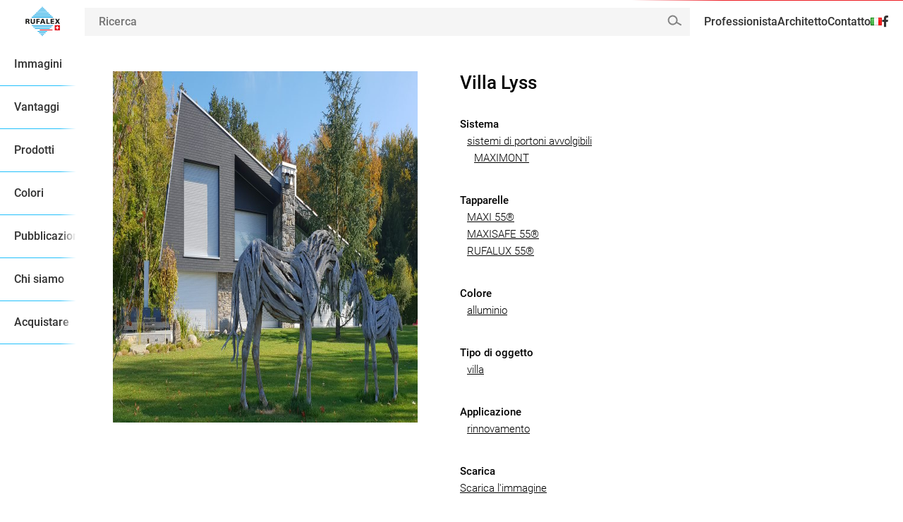

--- FILE ---
content_type: text/html; charset=UTF-8
request_url: https://rufalex.ch/it/villa-lyss-3/
body_size: 23184
content:
<!doctype html>
<!--[if lt IE 9]><html class="no-js no-svg ie lt-ie9 lt-ie8 lt-ie7" lang="it-IT"> <![endif]-->
<!--[if IE 9]><html class="no-js no-svg ie ie9 lt-ie9 lt-ie8" lang="it-IT"> <![endif]-->
<!--[if gt IE 9]><!--><html class="no-js no-svg" lang="it-IT"> <!--<![endif]--><head><script data-no-optimize="1">var litespeed_docref=sessionStorage.getItem("litespeed_docref");litespeed_docref&&(Object.defineProperty(document,"referrer",{get:function(){return litespeed_docref}}),sessionStorage.removeItem("litespeed_docref"));</script> <meta charset="UTF-8" /><meta name="description" content="Tapparelle made in Kirchberg"><style></style><meta http-equiv="Content-Type" content="text/html; charset=UTF-8" /><meta http-equiv="X-UA-Compatible" content="IE=edge"><meta name="viewport" content="width=device-width, initial-scale=1"><link rel="author" href="https://rufalex.ch/wp-content/themes/rufalex-theme/humans.txt" /><link rel="pingback" href="https://rufalex.ch/xmlrpc.php" /><link rel="profile" href="http://gmpg.org/xfn/11"> <script type="litespeed/javascript">(function(w,d,s,l,i){w[l]=w[l]||[];w[l].push({'gtm.start':new Date().getTime(),event:'gtm.js'});var f=d.getElementsByTagName(s)[0],j=d.createElement(s),dl=l!='dataLayer'?'&l='+l:'';j.async=!0;j.src='https://www.googletagmanager.com/gtm.js?id='+i+dl;f.parentNode.insertBefore(j,f)})(window,document,'script','dataLayer','GTM-N4KJ2QX')</script> <meta name='robots' content='index, follow, max-image-preview:large, max-snippet:-1, max-video-preview:-1' /><link rel="alternate" href="https://rufalex.ch/de/villa-lyss/" hreflang="de" /><link rel="alternate" href="https://rufalex.ch/fr/villa-lyss-2/" hreflang="fr" /><link rel="alternate" href="https://rufalex.ch/it/villa-lyss-3/" hreflang="it" /><title>Villa Lyss - RUFALEX Rollladen-Systeme AG</title><link rel="canonical" href="https://rufalex.ch/it/villa-lyss-3/" /><meta property="og:locale" content="it_IT" /><meta property="og:locale:alternate" content="de_DE" /><meta property="og:locale:alternate" content="fr_FR" /><meta property="og:type" content="article" /><meta property="og:title" content="Villa Lyss - RUFALEX Rollladen-Systeme AG" /><meta property="og:url" content="https://rufalex.ch/it/villa-lyss-3/" /><meta property="og:site_name" content="RUFALEX Rollladen-Systeme AG" /><meta property="article:publisher" content="https://www.facebook.com/rufalex.rollladen" /><meta property="article:published_time" content="2018-11-06T10:04:29+00:00" /><meta property="article:modified_time" content="2021-05-08T21:49:15+00:00" /><meta property="og:image" content="https://rufalex.ch/wp-content/uploads/2018/11/EM16-Glutz-Köhler-34.jpg" /><meta property="og:image:width" content="4032" /><meta property="og:image:height" content="1960" /><meta property="og:image:type" content="image/jpeg" /><meta name="author" content="Richard Studer" /><meta name="twitter:card" content="summary_large_image" /><meta name="twitter:label1" content="Scritto da" /><meta name="twitter:data1" content="Richard Studer" /> <script type="application/ld+json" class="yoast-schema-graph">{"@context":"https://schema.org","@graph":[{"@type":"Article","@id":"https://rufalex.ch/it/villa-lyss-3/#article","isPartOf":{"@id":"https://rufalex.ch/it/villa-lyss-3/"},"author":{"name":"Richard Studer","@id":"https://rufalex.ch/it/casa/#/schema/person/06ebf4051602f04b9edee6ba2fb0bea2"},"headline":"Villa Lyss","datePublished":"2018-11-06T10:04:29+00:00","dateModified":"2021-05-08T21:49:15+00:00","mainEntityOfPage":{"@id":"https://rufalex.ch/it/villa-lyss-3/"},"wordCount":2,"publisher":{"@id":"https://rufalex.ch/it/casa/#organization"},"image":{"@id":"https://rufalex.ch/it/villa-lyss-3/#primaryimage"},"thumbnailUrl":"https://rufalex.ch/wp-content/uploads/2018/11/EM16-Glutz-Köhler-34.jpg","articleSection":["Allgemein"],"inLanguage":"it-IT"},{"@type":"WebPage","@id":"https://rufalex.ch/it/villa-lyss-3/","url":"https://rufalex.ch/it/villa-lyss-3/","name":"Villa Lyss - RUFALEX Rollladen-Systeme AG","isPartOf":{"@id":"https://rufalex.ch/it/casa/#website"},"primaryImageOfPage":{"@id":"https://rufalex.ch/it/villa-lyss-3/#primaryimage"},"image":{"@id":"https://rufalex.ch/it/villa-lyss-3/#primaryimage"},"thumbnailUrl":"https://rufalex.ch/wp-content/uploads/2018/11/EM16-Glutz-Köhler-34.jpg","datePublished":"2018-11-06T10:04:29+00:00","dateModified":"2021-05-08T21:49:15+00:00","breadcrumb":{"@id":"https://rufalex.ch/it/villa-lyss-3/#breadcrumb"},"inLanguage":"it-IT","potentialAction":[{"@type":"ReadAction","target":["https://rufalex.ch/it/villa-lyss-3/"]}]},{"@type":"ImageObject","inLanguage":"it-IT","@id":"https://rufalex.ch/it/villa-lyss-3/#primaryimage","url":"https://rufalex.ch/wp-content/uploads/2018/11/EM16-Glutz-Köhler-34.jpg","contentUrl":"https://rufalex.ch/wp-content/uploads/2018/11/EM16-Glutz-Köhler-34.jpg","width":4032,"height":1960},{"@type":"BreadcrumbList","@id":"https://rufalex.ch/it/villa-lyss-3/#breadcrumb","itemListElement":[{"@type":"ListItem","position":1,"name":"Home","item":"https://rufalex.ch/it/casa/"},{"@type":"ListItem","position":2,"name":"Villa Lyss"}]},{"@type":"WebSite","@id":"https://rufalex.ch/it/casa/#website","url":"https://rufalex.ch/it/casa/","name":"RUFALEX Rollladen-Systeme AG","description":"Tapparelle made in Kirchberg","publisher":{"@id":"https://rufalex.ch/it/casa/#organization"},"potentialAction":[{"@type":"SearchAction","target":{"@type":"EntryPoint","urlTemplate":"https://rufalex.ch/it/casa/?s={search_term_string}"},"query-input":{"@type":"PropertyValueSpecification","valueRequired":true,"valueName":"search_term_string"}}],"inLanguage":"it-IT"},{"@type":"Organization","@id":"https://rufalex.ch/it/casa/#organization","name":"RUFALEX Rollladen-Systeme AG","alternateName":"RUFALEX","url":"https://rufalex.ch/it/casa/","logo":{"@type":"ImageObject","inLanguage":"it-IT","@id":"https://rufalex.ch/it/casa/#/schema/logo/image/","url":"https://rufalex.ch/wp-content/uploads/2018/08/logo-rufalex.png","contentUrl":"https://rufalex.ch/wp-content/uploads/2018/08/logo-rufalex.png","width":800,"height":800,"caption":"RUFALEX Rollladen-Systeme AG"},"image":{"@id":"https://rufalex.ch/it/casa/#/schema/logo/image/"},"sameAs":["https://www.facebook.com/rufalex.rollladen"]},{"@type":"Person","@id":"https://rufalex.ch/it/casa/#/schema/person/06ebf4051602f04b9edee6ba2fb0bea2","name":"Richard Studer","image":{"@type":"ImageObject","inLanguage":"it-IT","@id":"https://rufalex.ch/it/casa/#/schema/person/image/","url":"https://rufalex.ch/wp-content/litespeed/avatar/8c640307d31b9c3808749bd5883cd372.jpg?ver=1768470650","contentUrl":"https://rufalex.ch/wp-content/litespeed/avatar/8c640307d31b9c3808749bd5883cd372.jpg?ver=1768470650","caption":"Richard Studer"},"sameAs":["http://rufalex.ch"]}]}</script> <link rel='dns-prefetch' href='//use.fontawesome.com' /><link rel="alternate" type="application/rss+xml" title="RUFALEX Rollladen-Systeme AG &raquo; Feed" href="https://rufalex.ch/it/feed/" /><link rel="alternate" hreflang="x-default" href="https://rufalex.ch/de/villa-lyss/" /><link rel="alternate" title="oEmbed (JSON)" type="application/json+oembed" href="https://rufalex.ch/wp-json/oembed/1.0/embed?url=https%3A%2F%2Frufalex.ch%2Fit%2Fvilla-lyss-3%2F&#038;lang=it" /><link rel="alternate" title="oEmbed (XML)" type="text/xml+oembed" href="https://rufalex.ch/wp-json/oembed/1.0/embed?url=https%3A%2F%2Frufalex.ch%2Fit%2Fvilla-lyss-3%2F&#038;format=xml&#038;lang=it" /><style id='wp-img-auto-sizes-contain-inline-css' type='text/css'>img:is([sizes=auto i],[sizes^="auto," i]){contain-intrinsic-size:3000px 1500px}
/*# sourceURL=wp-img-auto-sizes-contain-inline-css */</style><link data-optimized="2" rel="stylesheet" href="https://rufalex.ch/wp-content/litespeed/css/94c140271007e90655e416349f690204.css?ver=d920d" /><style id='global-styles-inline-css' type='text/css'>:root{--wp--preset--aspect-ratio--square: 1;--wp--preset--aspect-ratio--4-3: 4/3;--wp--preset--aspect-ratio--3-4: 3/4;--wp--preset--aspect-ratio--3-2: 3/2;--wp--preset--aspect-ratio--2-3: 2/3;--wp--preset--aspect-ratio--16-9: 16/9;--wp--preset--aspect-ratio--9-16: 9/16;--wp--preset--color--black: #000000;--wp--preset--color--cyan-bluish-gray: #abb8c3;--wp--preset--color--white: #ffffff;--wp--preset--color--pale-pink: #f78da7;--wp--preset--color--vivid-red: #cf2e2e;--wp--preset--color--luminous-vivid-orange: #ff6900;--wp--preset--color--luminous-vivid-amber: #fcb900;--wp--preset--color--light-green-cyan: #7bdcb5;--wp--preset--color--vivid-green-cyan: #00d084;--wp--preset--color--pale-cyan-blue: #8ed1fc;--wp--preset--color--vivid-cyan-blue: #0693e3;--wp--preset--color--vivid-purple: #9b51e0;--wp--preset--gradient--vivid-cyan-blue-to-vivid-purple: linear-gradient(135deg,rgb(6,147,227) 0%,rgb(155,81,224) 100%);--wp--preset--gradient--light-green-cyan-to-vivid-green-cyan: linear-gradient(135deg,rgb(122,220,180) 0%,rgb(0,208,130) 100%);--wp--preset--gradient--luminous-vivid-amber-to-luminous-vivid-orange: linear-gradient(135deg,rgb(252,185,0) 0%,rgb(255,105,0) 100%);--wp--preset--gradient--luminous-vivid-orange-to-vivid-red: linear-gradient(135deg,rgb(255,105,0) 0%,rgb(207,46,46) 100%);--wp--preset--gradient--very-light-gray-to-cyan-bluish-gray: linear-gradient(135deg,rgb(238,238,238) 0%,rgb(169,184,195) 100%);--wp--preset--gradient--cool-to-warm-spectrum: linear-gradient(135deg,rgb(74,234,220) 0%,rgb(151,120,209) 20%,rgb(207,42,186) 40%,rgb(238,44,130) 60%,rgb(251,105,98) 80%,rgb(254,248,76) 100%);--wp--preset--gradient--blush-light-purple: linear-gradient(135deg,rgb(255,206,236) 0%,rgb(152,150,240) 100%);--wp--preset--gradient--blush-bordeaux: linear-gradient(135deg,rgb(254,205,165) 0%,rgb(254,45,45) 50%,rgb(107,0,62) 100%);--wp--preset--gradient--luminous-dusk: linear-gradient(135deg,rgb(255,203,112) 0%,rgb(199,81,192) 50%,rgb(65,88,208) 100%);--wp--preset--gradient--pale-ocean: linear-gradient(135deg,rgb(255,245,203) 0%,rgb(182,227,212) 50%,rgb(51,167,181) 100%);--wp--preset--gradient--electric-grass: linear-gradient(135deg,rgb(202,248,128) 0%,rgb(113,206,126) 100%);--wp--preset--gradient--midnight: linear-gradient(135deg,rgb(2,3,129) 0%,rgb(40,116,252) 100%);--wp--preset--font-size--small: 13px;--wp--preset--font-size--medium: 20px;--wp--preset--font-size--large: 36px;--wp--preset--font-size--x-large: 42px;--wp--preset--spacing--20: 0.44rem;--wp--preset--spacing--30: 0.67rem;--wp--preset--spacing--40: 1rem;--wp--preset--spacing--50: 1.5rem;--wp--preset--spacing--60: 2.25rem;--wp--preset--spacing--70: 3.38rem;--wp--preset--spacing--80: 5.06rem;--wp--preset--shadow--natural: 6px 6px 9px rgba(0, 0, 0, 0.2);--wp--preset--shadow--deep: 12px 12px 50px rgba(0, 0, 0, 0.4);--wp--preset--shadow--sharp: 6px 6px 0px rgba(0, 0, 0, 0.2);--wp--preset--shadow--outlined: 6px 6px 0px -3px rgb(255, 255, 255), 6px 6px rgb(0, 0, 0);--wp--preset--shadow--crisp: 6px 6px 0px rgb(0, 0, 0);}:where(.is-layout-flex){gap: 0.5em;}:where(.is-layout-grid){gap: 0.5em;}body .is-layout-flex{display: flex;}.is-layout-flex{flex-wrap: wrap;align-items: center;}.is-layout-flex > :is(*, div){margin: 0;}body .is-layout-grid{display: grid;}.is-layout-grid > :is(*, div){margin: 0;}:where(.wp-block-columns.is-layout-flex){gap: 2em;}:where(.wp-block-columns.is-layout-grid){gap: 2em;}:where(.wp-block-post-template.is-layout-flex){gap: 1.25em;}:where(.wp-block-post-template.is-layout-grid){gap: 1.25em;}.has-black-color{color: var(--wp--preset--color--black) !important;}.has-cyan-bluish-gray-color{color: var(--wp--preset--color--cyan-bluish-gray) !important;}.has-white-color{color: var(--wp--preset--color--white) !important;}.has-pale-pink-color{color: var(--wp--preset--color--pale-pink) !important;}.has-vivid-red-color{color: var(--wp--preset--color--vivid-red) !important;}.has-luminous-vivid-orange-color{color: var(--wp--preset--color--luminous-vivid-orange) !important;}.has-luminous-vivid-amber-color{color: var(--wp--preset--color--luminous-vivid-amber) !important;}.has-light-green-cyan-color{color: var(--wp--preset--color--light-green-cyan) !important;}.has-vivid-green-cyan-color{color: var(--wp--preset--color--vivid-green-cyan) !important;}.has-pale-cyan-blue-color{color: var(--wp--preset--color--pale-cyan-blue) !important;}.has-vivid-cyan-blue-color{color: var(--wp--preset--color--vivid-cyan-blue) !important;}.has-vivid-purple-color{color: var(--wp--preset--color--vivid-purple) !important;}.has-black-background-color{background-color: var(--wp--preset--color--black) !important;}.has-cyan-bluish-gray-background-color{background-color: var(--wp--preset--color--cyan-bluish-gray) !important;}.has-white-background-color{background-color: var(--wp--preset--color--white) !important;}.has-pale-pink-background-color{background-color: var(--wp--preset--color--pale-pink) !important;}.has-vivid-red-background-color{background-color: var(--wp--preset--color--vivid-red) !important;}.has-luminous-vivid-orange-background-color{background-color: var(--wp--preset--color--luminous-vivid-orange) !important;}.has-luminous-vivid-amber-background-color{background-color: var(--wp--preset--color--luminous-vivid-amber) !important;}.has-light-green-cyan-background-color{background-color: var(--wp--preset--color--light-green-cyan) !important;}.has-vivid-green-cyan-background-color{background-color: var(--wp--preset--color--vivid-green-cyan) !important;}.has-pale-cyan-blue-background-color{background-color: var(--wp--preset--color--pale-cyan-blue) !important;}.has-vivid-cyan-blue-background-color{background-color: var(--wp--preset--color--vivid-cyan-blue) !important;}.has-vivid-purple-background-color{background-color: var(--wp--preset--color--vivid-purple) !important;}.has-black-border-color{border-color: var(--wp--preset--color--black) !important;}.has-cyan-bluish-gray-border-color{border-color: var(--wp--preset--color--cyan-bluish-gray) !important;}.has-white-border-color{border-color: var(--wp--preset--color--white) !important;}.has-pale-pink-border-color{border-color: var(--wp--preset--color--pale-pink) !important;}.has-vivid-red-border-color{border-color: var(--wp--preset--color--vivid-red) !important;}.has-luminous-vivid-orange-border-color{border-color: var(--wp--preset--color--luminous-vivid-orange) !important;}.has-luminous-vivid-amber-border-color{border-color: var(--wp--preset--color--luminous-vivid-amber) !important;}.has-light-green-cyan-border-color{border-color: var(--wp--preset--color--light-green-cyan) !important;}.has-vivid-green-cyan-border-color{border-color: var(--wp--preset--color--vivid-green-cyan) !important;}.has-pale-cyan-blue-border-color{border-color: var(--wp--preset--color--pale-cyan-blue) !important;}.has-vivid-cyan-blue-border-color{border-color: var(--wp--preset--color--vivid-cyan-blue) !important;}.has-vivid-purple-border-color{border-color: var(--wp--preset--color--vivid-purple) !important;}.has-vivid-cyan-blue-to-vivid-purple-gradient-background{background: var(--wp--preset--gradient--vivid-cyan-blue-to-vivid-purple) !important;}.has-light-green-cyan-to-vivid-green-cyan-gradient-background{background: var(--wp--preset--gradient--light-green-cyan-to-vivid-green-cyan) !important;}.has-luminous-vivid-amber-to-luminous-vivid-orange-gradient-background{background: var(--wp--preset--gradient--luminous-vivid-amber-to-luminous-vivid-orange) !important;}.has-luminous-vivid-orange-to-vivid-red-gradient-background{background: var(--wp--preset--gradient--luminous-vivid-orange-to-vivid-red) !important;}.has-very-light-gray-to-cyan-bluish-gray-gradient-background{background: var(--wp--preset--gradient--very-light-gray-to-cyan-bluish-gray) !important;}.has-cool-to-warm-spectrum-gradient-background{background: var(--wp--preset--gradient--cool-to-warm-spectrum) !important;}.has-blush-light-purple-gradient-background{background: var(--wp--preset--gradient--blush-light-purple) !important;}.has-blush-bordeaux-gradient-background{background: var(--wp--preset--gradient--blush-bordeaux) !important;}.has-luminous-dusk-gradient-background{background: var(--wp--preset--gradient--luminous-dusk) !important;}.has-pale-ocean-gradient-background{background: var(--wp--preset--gradient--pale-ocean) !important;}.has-electric-grass-gradient-background{background: var(--wp--preset--gradient--electric-grass) !important;}.has-midnight-gradient-background{background: var(--wp--preset--gradient--midnight) !important;}.has-small-font-size{font-size: var(--wp--preset--font-size--small) !important;}.has-medium-font-size{font-size: var(--wp--preset--font-size--medium) !important;}.has-large-font-size{font-size: var(--wp--preset--font-size--large) !important;}.has-x-large-font-size{font-size: var(--wp--preset--font-size--x-large) !important;}
/*# sourceURL=global-styles-inline-css */</style><style id='classic-theme-styles-inline-css' type='text/css'>/*! This file is auto-generated */
.wp-block-button__link{color:#fff;background-color:#32373c;border-radius:9999px;box-shadow:none;text-decoration:none;padding:calc(.667em + 2px) calc(1.333em + 2px);font-size:1.125em}.wp-block-file__button{background:#32373c;color:#fff;text-decoration:none}
/*# sourceURL=/wp-includes/css/classic-themes.min.css */</style><link rel='stylesheet' id='bfa-font-awesome-css' href='https://use.fontawesome.com/releases/v5.15.4/css/all.css?ver=2.0.3' type='text/css' media='all' /><link rel='stylesheet' id='bfa-font-awesome-v4-shim-css' href='https://use.fontawesome.com/releases/v5.15.4/css/v4-shims.css?ver=2.0.3' type='text/css' media='all' /><style id='bfa-font-awesome-v4-shim-inline-css' type='text/css'>@font-face {
				font-family: 'FontAwesome';
				src: url('https://use.fontawesome.com/releases/v5.15.4/webfonts/fa-brands-400.eot'),
				url('https://use.fontawesome.com/releases/v5.15.4/webfonts/fa-brands-400.eot?#iefix') format('embedded-opentype'),
				url('https://use.fontawesome.com/releases/v5.15.4/webfonts/fa-brands-400.woff2') format('woff2'),
				url('https://use.fontawesome.com/releases/v5.15.4/webfonts/fa-brands-400.woff') format('woff'),
				url('https://use.fontawesome.com/releases/v5.15.4/webfonts/fa-brands-400.ttf') format('truetype'),
				url('https://use.fontawesome.com/releases/v5.15.4/webfonts/fa-brands-400.svg#fontawesome') format('svg');
			}

			@font-face {
				font-family: 'FontAwesome';
				src: url('https://use.fontawesome.com/releases/v5.15.4/webfonts/fa-solid-900.eot'),
				url('https://use.fontawesome.com/releases/v5.15.4/webfonts/fa-solid-900.eot?#iefix') format('embedded-opentype'),
				url('https://use.fontawesome.com/releases/v5.15.4/webfonts/fa-solid-900.woff2') format('woff2'),
				url('https://use.fontawesome.com/releases/v5.15.4/webfonts/fa-solid-900.woff') format('woff'),
				url('https://use.fontawesome.com/releases/v5.15.4/webfonts/fa-solid-900.ttf') format('truetype'),
				url('https://use.fontawesome.com/releases/v5.15.4/webfonts/fa-solid-900.svg#fontawesome') format('svg');
			}

			@font-face {
				font-family: 'FontAwesome';
				src: url('https://use.fontawesome.com/releases/v5.15.4/webfonts/fa-regular-400.eot'),
				url('https://use.fontawesome.com/releases/v5.15.4/webfonts/fa-regular-400.eot?#iefix') format('embedded-opentype'),
				url('https://use.fontawesome.com/releases/v5.15.4/webfonts/fa-regular-400.woff2') format('woff2'),
				url('https://use.fontawesome.com/releases/v5.15.4/webfonts/fa-regular-400.woff') format('woff'),
				url('https://use.fontawesome.com/releases/v5.15.4/webfonts/fa-regular-400.ttf') format('truetype'),
				url('https://use.fontawesome.com/releases/v5.15.4/webfonts/fa-regular-400.svg#fontawesome') format('svg');
				unicode-range: U+F004-F005,U+F007,U+F017,U+F022,U+F024,U+F02E,U+F03E,U+F044,U+F057-F059,U+F06E,U+F070,U+F075,U+F07B-F07C,U+F080,U+F086,U+F089,U+F094,U+F09D,U+F0A0,U+F0A4-F0A7,U+F0C5,U+F0C7-F0C8,U+F0E0,U+F0EB,U+F0F3,U+F0F8,U+F0FE,U+F111,U+F118-F11A,U+F11C,U+F133,U+F144,U+F146,U+F14A,U+F14D-F14E,U+F150-F152,U+F15B-F15C,U+F164-F165,U+F185-F186,U+F191-F192,U+F1AD,U+F1C1-F1C9,U+F1CD,U+F1D8,U+F1E3,U+F1EA,U+F1F6,U+F1F9,U+F20A,U+F247-F249,U+F24D,U+F254-F25B,U+F25D,U+F267,U+F271-F274,U+F279,U+F28B,U+F28D,U+F2B5-F2B6,U+F2B9,U+F2BB,U+F2BD,U+F2C1-F2C2,U+F2D0,U+F2D2,U+F2DC,U+F2ED,U+F328,U+F358-F35B,U+F3A5,U+F3D1,U+F410,U+F4AD;
			}
		
/*# sourceURL=bfa-font-awesome-v4-shim-inline-css */</style> <script type="litespeed/javascript" data-src="https://rufalex.ch/wp-includes/js/jquery/jquery.min.js" id="jquery-core-js"></script> <script id="nf-front-end-js-extra" type="litespeed/javascript">var nfi18n={"ninjaForms":"Ninja Forms","changeEmailErrorMsg":"Immetti un indirizzo email valido.","changeDateErrorMsg":"Please enter a valid date!","confirmFieldErrorMsg":"Questi campi devono corrispondere.","fieldNumberNumMinError":"Errore numero min","fieldNumberNumMaxError":"Errore numero max","fieldNumberIncrementBy":"Incrementa di ","fieldTextareaRTEInsertLink":"Inserisci link","fieldTextareaRTEInsertMedia":"Inserisci media","fieldTextareaRTESelectAFile":"Seleziona un file","formErrorsCorrectErrors":"Correggi gli errori prima di inviare il form.","formHoneypot":"Se sei un essere umano e vedi questo campo, lascialo vuoto.","validateRequiredField":"Campo obbligatorio.","honeypotHoneypotError":"Errore Honeypot","fileUploadOldCodeFileUploadInProgress":"Caricamento file in corso.","fileUploadOldCodeFileUpload":"CARICAMENTO FILE","currencySymbol":"$","fieldsMarkedRequired":"I campi contrassegnati con \u003Cspan class=\"ninja-forms-req-symbol\"\u003E*\u003C/span\u003E sono obbligatori.","thousands_sep":".","decimal_point":",","siteLocale":"it_IT","dateFormat":"d/m/Y","startOfWeek":"1","of":"di","previousMonth":"Previous Month","nextMonth":"Next Month","months":["January","February","March","April","May","June","July","August","September","October","November","December"],"monthsShort":["Jan","Feb","Mar","Apr","May","Jun","Jul","Aug","Sep","Oct","Nov","Dec"],"weekdays":["Sunday","Monday","Tuesday","Wednesday","Thursday","Friday","Saturday"],"weekdaysShort":["Sun","Mon","Tue","Wed","Thu","Fri","Sat"],"weekdaysMin":["Su","Mo","Tu","We","Th","Fr","Sa"],"recaptchaConsentMissing":"reCaptcha validation couldn't load.","recaptchaMissingCookie":"reCaptcha v3 validation couldn't load the cookie needed to submit the form.","recaptchaConsentEvent":"Accept reCaptcha cookies before sending the form."};var nfFrontEnd={"adminAjax":"https://rufalex.ch/wp-admin/admin-ajax.php","ajaxNonce":"47ecbeba82","requireBaseUrl":"https://rufalex.ch/wp-content/plugins/ninja-forms/assets/js/","use_merge_tags":{"user":{"address":"address","textbox":"textbox","button":"button","checkbox":"checkbox","city":"city","confirm":"confirm","date":"date","email":"email","firstname":"firstname","html":"html","hcaptcha":"hcaptcha","hidden":"hidden","lastname":"lastname","listcheckbox":"listcheckbox","listcountry":"listcountry","listimage":"listimage","listmultiselect":"listmultiselect","listradio":"listradio","listselect":"listselect","liststate":"liststate","note":"note","number":"number","password":"password","passwordconfirm":"passwordconfirm","product":"product","quantity":"quantity","recaptcha":"recaptcha","recaptcha_v3":"recaptcha_v3","repeater":"repeater","shipping":"shipping","signature":"signature","spam":"spam","starrating":"starrating","submit":"submit","terms":"terms","textarea":"textarea","total":"total","turnstile":"turnstile","unknown":"unknown","zip":"zip","hr":"hr"},"post":{"address":"address","textbox":"textbox","button":"button","checkbox":"checkbox","city":"city","confirm":"confirm","date":"date","email":"email","firstname":"firstname","html":"html","hcaptcha":"hcaptcha","hidden":"hidden","lastname":"lastname","listcheckbox":"listcheckbox","listcountry":"listcountry","listimage":"listimage","listmultiselect":"listmultiselect","listradio":"listradio","listselect":"listselect","liststate":"liststate","note":"note","number":"number","password":"password","passwordconfirm":"passwordconfirm","product":"product","quantity":"quantity","recaptcha":"recaptcha","recaptcha_v3":"recaptcha_v3","repeater":"repeater","shipping":"shipping","signature":"signature","spam":"spam","starrating":"starrating","submit":"submit","terms":"terms","textarea":"textarea","total":"total","turnstile":"turnstile","unknown":"unknown","zip":"zip","hr":"hr"},"system":{"address":"address","textbox":"textbox","button":"button","checkbox":"checkbox","city":"city","confirm":"confirm","date":"date","email":"email","firstname":"firstname","html":"html","hcaptcha":"hcaptcha","hidden":"hidden","lastname":"lastname","listcheckbox":"listcheckbox","listcountry":"listcountry","listimage":"listimage","listmultiselect":"listmultiselect","listradio":"listradio","listselect":"listselect","liststate":"liststate","note":"note","number":"number","password":"password","passwordconfirm":"passwordconfirm","product":"product","quantity":"quantity","recaptcha":"recaptcha","recaptcha_v3":"recaptcha_v3","repeater":"repeater","shipping":"shipping","signature":"signature","spam":"spam","starrating":"starrating","submit":"submit","terms":"terms","textarea":"textarea","total":"total","turnstile":"turnstile","unknown":"unknown","zip":"zip","hr":"hr"},"fields":{"address":"address","textbox":"textbox","button":"button","checkbox":"checkbox","city":"city","confirm":"confirm","date":"date","email":"email","firstname":"firstname","html":"html","hcaptcha":"hcaptcha","hidden":"hidden","lastname":"lastname","listcheckbox":"listcheckbox","listcountry":"listcountry","listimage":"listimage","listmultiselect":"listmultiselect","listradio":"listradio","listselect":"listselect","liststate":"liststate","note":"note","number":"number","password":"password","passwordconfirm":"passwordconfirm","product":"product","quantity":"quantity","recaptcha":"recaptcha","recaptcha_v3":"recaptcha_v3","repeater":"repeater","shipping":"shipping","signature":"signature","spam":"spam","starrating":"starrating","submit":"submit","terms":"terms","textarea":"textarea","total":"total","turnstile":"turnstile","unknown":"unknown","zip":"zip","hr":"hr"},"calculations":{"html":"html","hidden":"hidden","note":"note","unknown":"unknown"}},"opinionated_styles":"","filter_esc_status":"false","nf_consent_status_response":[]};var nfInlineVars=[];var nfi18n={"ninjaForms":"Ninja Forms","changeEmailErrorMsg":"Immetti un indirizzo email valido.","changeDateErrorMsg":"Please enter a valid date!","confirmFieldErrorMsg":"Questi campi devono corrispondere.","fieldNumberNumMinError":"Errore numero min","fieldNumberNumMaxError":"Errore numero max","fieldNumberIncrementBy":"Incrementa di ","fieldTextareaRTEInsertLink":"Inserisci link","fieldTextareaRTEInsertMedia":"Inserisci media","fieldTextareaRTESelectAFile":"Seleziona un file","formErrorsCorrectErrors":"Correggi gli errori prima di inviare il form.","formHoneypot":"Se sei un essere umano e vedi questo campo, lascialo vuoto.","validateRequiredField":"Campo obbligatorio.","honeypotHoneypotError":"Errore Honeypot","fileUploadOldCodeFileUploadInProgress":"Caricamento file in corso.","fileUploadOldCodeFileUpload":"CARICAMENTO FILE","currencySymbol":"$","fieldsMarkedRequired":"I campi contrassegnati con \u003Cspan class=\"ninja-forms-req-symbol\"\u003E*\u003C/span\u003E sono obbligatori.","thousands_sep":".","decimal_point":",","siteLocale":"it_IT","dateFormat":"d/m/Y","startOfWeek":"1","of":"di","previousMonth":"Previous Month","nextMonth":"Next Month","months":["January","February","March","April","May","June","July","August","September","October","November","December"],"monthsShort":["Jan","Feb","Mar","Apr","May","Jun","Jul","Aug","Sep","Oct","Nov","Dec"],"weekdays":["Sunday","Monday","Tuesday","Wednesday","Thursday","Friday","Saturday"],"weekdaysShort":["Sun","Mon","Tue","Wed","Thu","Fri","Sat"],"weekdaysMin":["Su","Mo","Tu","We","Th","Fr","Sa"],"recaptchaConsentMissing":"reCaptcha validation couldn't load.","recaptchaMissingCookie":"reCaptcha v3 validation couldn't load the cookie needed to submit the form.","recaptchaConsentEvent":"Accept reCaptcha cookies before sending the form."};var nfFrontEnd={"adminAjax":"https://rufalex.ch/wp-admin/admin-ajax.php","ajaxNonce":"47ecbeba82","requireBaseUrl":"https://rufalex.ch/wp-content/plugins/ninja-forms/assets/js/","use_merge_tags":{"user":{"address":"address","textbox":"textbox","button":"button","checkbox":"checkbox","city":"city","confirm":"confirm","date":"date","email":"email","firstname":"firstname","html":"html","hcaptcha":"hcaptcha","hidden":"hidden","lastname":"lastname","listcheckbox":"listcheckbox","listcountry":"listcountry","listimage":"listimage","listmultiselect":"listmultiselect","listradio":"listradio","listselect":"listselect","liststate":"liststate","note":"note","number":"number","password":"password","passwordconfirm":"passwordconfirm","product":"product","quantity":"quantity","recaptcha":"recaptcha","recaptcha_v3":"recaptcha_v3","repeater":"repeater","shipping":"shipping","signature":"signature","spam":"spam","starrating":"starrating","submit":"submit","terms":"terms","textarea":"textarea","total":"total","turnstile":"turnstile","unknown":"unknown","zip":"zip","hr":"hr"},"post":{"address":"address","textbox":"textbox","button":"button","checkbox":"checkbox","city":"city","confirm":"confirm","date":"date","email":"email","firstname":"firstname","html":"html","hcaptcha":"hcaptcha","hidden":"hidden","lastname":"lastname","listcheckbox":"listcheckbox","listcountry":"listcountry","listimage":"listimage","listmultiselect":"listmultiselect","listradio":"listradio","listselect":"listselect","liststate":"liststate","note":"note","number":"number","password":"password","passwordconfirm":"passwordconfirm","product":"product","quantity":"quantity","recaptcha":"recaptcha","recaptcha_v3":"recaptcha_v3","repeater":"repeater","shipping":"shipping","signature":"signature","spam":"spam","starrating":"starrating","submit":"submit","terms":"terms","textarea":"textarea","total":"total","turnstile":"turnstile","unknown":"unknown","zip":"zip","hr":"hr"},"system":{"address":"address","textbox":"textbox","button":"button","checkbox":"checkbox","city":"city","confirm":"confirm","date":"date","email":"email","firstname":"firstname","html":"html","hcaptcha":"hcaptcha","hidden":"hidden","lastname":"lastname","listcheckbox":"listcheckbox","listcountry":"listcountry","listimage":"listimage","listmultiselect":"listmultiselect","listradio":"listradio","listselect":"listselect","liststate":"liststate","note":"note","number":"number","password":"password","passwordconfirm":"passwordconfirm","product":"product","quantity":"quantity","recaptcha":"recaptcha","recaptcha_v3":"recaptcha_v3","repeater":"repeater","shipping":"shipping","signature":"signature","spam":"spam","starrating":"starrating","submit":"submit","terms":"terms","textarea":"textarea","total":"total","turnstile":"turnstile","unknown":"unknown","zip":"zip","hr":"hr"},"fields":{"address":"address","textbox":"textbox","button":"button","checkbox":"checkbox","city":"city","confirm":"confirm","date":"date","email":"email","firstname":"firstname","html":"html","hcaptcha":"hcaptcha","hidden":"hidden","lastname":"lastname","listcheckbox":"listcheckbox","listcountry":"listcountry","listimage":"listimage","listmultiselect":"listmultiselect","listradio":"listradio","listselect":"listselect","liststate":"liststate","note":"note","number":"number","password":"password","passwordconfirm":"passwordconfirm","product":"product","quantity":"quantity","recaptcha":"recaptcha","recaptcha_v3":"recaptcha_v3","repeater":"repeater","shipping":"shipping","signature":"signature","spam":"spam","starrating":"starrating","submit":"submit","terms":"terms","textarea":"textarea","total":"total","turnstile":"turnstile","unknown":"unknown","zip":"zip","hr":"hr"},"calculations":{"html":"html","hidden":"hidden","note":"note","unknown":"unknown"}},"opinionated_styles":"","filter_esc_status":"false","nf_consent_status_response":[]};var nfInlineVars=[];var nfi18n={"ninjaForms":"Ninja Forms","changeEmailErrorMsg":"Immetti un indirizzo email valido.","changeDateErrorMsg":"Please enter a valid date!","confirmFieldErrorMsg":"Questi campi devono corrispondere.","fieldNumberNumMinError":"Errore numero min","fieldNumberNumMaxError":"Errore numero max","fieldNumberIncrementBy":"Incrementa di ","fieldTextareaRTEInsertLink":"Inserisci link","fieldTextareaRTEInsertMedia":"Inserisci media","fieldTextareaRTESelectAFile":"Seleziona un file","formErrorsCorrectErrors":"Correggi gli errori prima di inviare il form.","formHoneypot":"Se sei un essere umano e vedi questo campo, lascialo vuoto.","validateRequiredField":"Campo obbligatorio.","honeypotHoneypotError":"Errore Honeypot","fileUploadOldCodeFileUploadInProgress":"Caricamento file in corso.","fileUploadOldCodeFileUpload":"CARICAMENTO FILE","currencySymbol":"$","fieldsMarkedRequired":"I campi contrassegnati con \u003Cspan class=\"ninja-forms-req-symbol\"\u003E*\u003C/span\u003E sono obbligatori.","thousands_sep":".","decimal_point":",","siteLocale":"it_IT","dateFormat":"d/m/Y","startOfWeek":"1","of":"di","previousMonth":"Previous Month","nextMonth":"Next Month","months":["January","February","March","April","May","June","July","August","September","October","November","December"],"monthsShort":["Jan","Feb","Mar","Apr","May","Jun","Jul","Aug","Sep","Oct","Nov","Dec"],"weekdays":["Sunday","Monday","Tuesday","Wednesday","Thursday","Friday","Saturday"],"weekdaysShort":["Sun","Mon","Tue","Wed","Thu","Fri","Sat"],"weekdaysMin":["Su","Mo","Tu","We","Th","Fr","Sa"],"recaptchaConsentMissing":"reCaptcha validation couldn't load.","recaptchaMissingCookie":"reCaptcha v3 validation couldn't load the cookie needed to submit the form.","recaptchaConsentEvent":"Accept reCaptcha cookies before sending the form."};var nfFrontEnd={"adminAjax":"https://rufalex.ch/wp-admin/admin-ajax.php","ajaxNonce":"47ecbeba82","requireBaseUrl":"https://rufalex.ch/wp-content/plugins/ninja-forms/assets/js/","use_merge_tags":{"user":{"address":"address","textbox":"textbox","button":"button","checkbox":"checkbox","city":"city","confirm":"confirm","date":"date","email":"email","firstname":"firstname","html":"html","hcaptcha":"hcaptcha","hidden":"hidden","lastname":"lastname","listcheckbox":"listcheckbox","listcountry":"listcountry","listimage":"listimage","listmultiselect":"listmultiselect","listradio":"listradio","listselect":"listselect","liststate":"liststate","note":"note","number":"number","password":"password","passwordconfirm":"passwordconfirm","product":"product","quantity":"quantity","recaptcha":"recaptcha","recaptcha_v3":"recaptcha_v3","repeater":"repeater","shipping":"shipping","signature":"signature","spam":"spam","starrating":"starrating","submit":"submit","terms":"terms","textarea":"textarea","total":"total","turnstile":"turnstile","unknown":"unknown","zip":"zip","hr":"hr"},"post":{"address":"address","textbox":"textbox","button":"button","checkbox":"checkbox","city":"city","confirm":"confirm","date":"date","email":"email","firstname":"firstname","html":"html","hcaptcha":"hcaptcha","hidden":"hidden","lastname":"lastname","listcheckbox":"listcheckbox","listcountry":"listcountry","listimage":"listimage","listmultiselect":"listmultiselect","listradio":"listradio","listselect":"listselect","liststate":"liststate","note":"note","number":"number","password":"password","passwordconfirm":"passwordconfirm","product":"product","quantity":"quantity","recaptcha":"recaptcha","recaptcha_v3":"recaptcha_v3","repeater":"repeater","shipping":"shipping","signature":"signature","spam":"spam","starrating":"starrating","submit":"submit","terms":"terms","textarea":"textarea","total":"total","turnstile":"turnstile","unknown":"unknown","zip":"zip","hr":"hr"},"system":{"address":"address","textbox":"textbox","button":"button","checkbox":"checkbox","city":"city","confirm":"confirm","date":"date","email":"email","firstname":"firstname","html":"html","hcaptcha":"hcaptcha","hidden":"hidden","lastname":"lastname","listcheckbox":"listcheckbox","listcountry":"listcountry","listimage":"listimage","listmultiselect":"listmultiselect","listradio":"listradio","listselect":"listselect","liststate":"liststate","note":"note","number":"number","password":"password","passwordconfirm":"passwordconfirm","product":"product","quantity":"quantity","recaptcha":"recaptcha","recaptcha_v3":"recaptcha_v3","repeater":"repeater","shipping":"shipping","signature":"signature","spam":"spam","starrating":"starrating","submit":"submit","terms":"terms","textarea":"textarea","total":"total","turnstile":"turnstile","unknown":"unknown","zip":"zip","hr":"hr"},"fields":{"address":"address","textbox":"textbox","button":"button","checkbox":"checkbox","city":"city","confirm":"confirm","date":"date","email":"email","firstname":"firstname","html":"html","hcaptcha":"hcaptcha","hidden":"hidden","lastname":"lastname","listcheckbox":"listcheckbox","listcountry":"listcountry","listimage":"listimage","listmultiselect":"listmultiselect","listradio":"listradio","listselect":"listselect","liststate":"liststate","note":"note","number":"number","password":"password","passwordconfirm":"passwordconfirm","product":"product","quantity":"quantity","recaptcha":"recaptcha","recaptcha_v3":"recaptcha_v3","repeater":"repeater","shipping":"shipping","signature":"signature","spam":"spam","starrating":"starrating","submit":"submit","terms":"terms","textarea":"textarea","total":"total","turnstile":"turnstile","unknown":"unknown","zip":"zip","hr":"hr"},"calculations":{"html":"html","hidden":"hidden","note":"note","unknown":"unknown"}},"opinionated_styles":"","filter_esc_status":"false","nf_consent_status_response":[]};var nfInlineVars=[]</script> <link rel="https://api.w.org/" href="https://rufalex.ch/wp-json/" /><link rel="alternate" title="JSON" type="application/json" href="https://rufalex.ch/wp-json/wp/v2/posts/18894" /><link rel="EditURI" type="application/rsd+xml" title="RSD" href="https://rufalex.ch/xmlrpc.php?rsd" /><meta name="generator" content="WordPress 6.9" /><link rel='shortlink' href='https://rufalex.ch/?p=18894' /><meta name="cdp-version" content="1.5.0" /><link rel="icon" href="https://rufalex.ch/wp-content/uploads/2016/01/cropped-rufalex-retina-150x150.png" sizes="32x32" /><link rel="icon" href="https://rufalex.ch/wp-content/uploads/2016/01/cropped-rufalex-retina-300x300.png" sizes="192x192" /><link rel="apple-touch-icon" href="https://rufalex.ch/wp-content/uploads/2016/01/cropped-rufalex-retina-300x300.png" /><meta name="msapplication-TileImage" content="https://rufalex.ch/wp-content/uploads/2016/01/cropped-rufalex-retina-300x300.png" /><meta name="google-site-verification" content="FPa7gvtrxUguq-KvYWZmZ9m45SwBMcy6aiJEgw6x6Lo" /> <script charset="UTF-8" type="litespeed/javascript" data-src="//cdn.cookie-script.com/s/43a440b1be1783d7d387b9e4d7cfb50f.js"></script> </head><body class="wp-singular post-template-default single single-post postid-18894 single-format-gallery wp-theme-rufalex-theme " data-template="base.twig">
<a class="skip-link screen-reader-text" href="#content">Vai al contenuto</a><header class="header" ><div class="wrapper"><nav id="nav-top" class="nav-top " role="navigation"><div class="mobilecontrols"><div class="arrleftcontainer">
<img data-lazyloaded="1" src="[data-uri]" data-src="https://rufalex.ch/wp-content/themes/rufalex-theme/static/images/arrleft.svg" class="arrleft" /></div><div class="mobilelogo-nav">
<a href="https://rufalex.ch" class="homelink-nav"><img data-lazyloaded="1" src="[data-uri]" data-src="https://rufalex.ch/wp-content/themes/rufalex-theme/static/images/rufalexlogo2024.svg" class="homelogo-nav" alt="RUFALEX Logo and Home Button" /></a></div><div class="arrrightcontainer">
<img data-lazyloaded="1" src="[data-uri]" data-src="https://rufalex.ch/wp-content/themes/rufalex-theme/static/images/closex.svg" class="closex" /></div></div><ul><li class="menu-item menu-item-type-custom menu-item-object-custom menu-item-14742">
<a target="_self" href="/it/database/?fwp_dokumenttyp=foto-delloggetto&fwp_sort2=random">Immagini</a><ul></ul></li><li class="menu-item menu-item-type-custom menu-item-object-custom menu-item-14743">
<a target="_self" href="/it/benefici/">Vantaggi</a><ul></ul></li><li class="produkte menu-item menu-item-type-custom menu-item-object-custom menu-item-has-children menu-item-14751">
<a target="_self" href="/it/prodotti/">Prodotti</a><div class="menutoparrow">
<svg width="12" height="18" viewBox="0 0 12 18" fill="none" xmlns="http://www.w3.org/2000/svg">
<path d="M2 16L9 9L2 2" stroke-width="3"/>
</svg></div><ul><li class="rollladen menu-item menu-item-type-custom menu-item-object-custom menu-item-14776">
<a target="_self" href="/it/avvolgibili/">Tapparelle</a><ul></ul></li><li class="rollladen-systeme menu-item menu-item-type-custom menu-item-object-custom menu-item-has-children menu-item-14783">
<a target="_self" href="/it/sistemi-di-tapparelle">I sistemi di tapparelle</a><div class="menusubarrow">
<svg width="12" height="18" viewBox="0 0 12 18" fill="none" xmlns="http://www.w3.org/2000/svg">
<path d="M2 16L9 9L2 2" stroke-width="3"/>
</svg></div><ul><li class="einbausysteme menu-item menu-item-type-custom menu-item-object-custom menu-item-14784">
<a target="_self" href="/it/sistemi-di-tapparelle/sistema-di-installazione">Il sistema di montaggio</a><ul></ul></li><li class="kastensysteme menu-item menu-item-type-custom menu-item-object-custom menu-item-14788">
<a target="_self" href="/it/sistemi-di-tapparelle/sistema-delle-caste/">Il sistema a cassonetti</a><ul></ul></li></ul></li><li class="rolltor-systeme menu-item menu-item-type-custom menu-item-object-custom menu-item-has-children menu-item-14790">
<a target="_self" href="/it/sistemi-di-portoni-avvolgibili">I sistemi di portoni avvolgibili</a><div class="menusubarrow">
<svg width="12" height="18" viewBox="0 0 12 18" fill="none" xmlns="http://www.w3.org/2000/svg">
<path d="M2 16L9 9L2 2" stroke-width="3"/>
</svg></div><ul><li class="einbausysteme-tore menu-item menu-item-type-custom menu-item-object-custom menu-item-14791">
<a target="_self" href="/it/sistemi-di-portoni-avvolgibili/sistema-di-montaggio/">Il sistema di montaggio</a><ul></ul></li><li class="kastensysteme-tore menu-item menu-item-type-custom menu-item-object-custom menu-item-14793">
<a target="_self" href="/it/sistemi-di-portoni-avvolgibili/sistema-delle-caste/">Il sistema a cassonetto</a><ul></ul></li></ul></li><li class="insektenschutzsysteme menu-item menu-item-type-custom menu-item-object-custom menu-item-14795">
<a target="_self" href="/it/sistemi-di-protezione-dagli-insetti/">I sistemi anti-insetti</a><ul></ul></li></ul></li><li class="menu-item menu-item-type-custom menu-item-object-custom menu-item-14802">
<a target="_self" href="/it/colori">Colori</a><ul></ul></li><li class="menu-item menu-item-type-custom menu-item-object-custom menu-item-has-children menu-item-14803">
<a target="_self" href="/it/database/?fwp_dokumenttyp=pubblicazioni">Pubblicazioni</a><div class="menutoparrow">
<svg width="12" height="18" viewBox="0 0 12 18" fill="none" xmlns="http://www.w3.org/2000/svg">
<path d="M2 16L9 9L2 2" stroke-width="3"/>
</svg></div><ul><li class="menu-item menu-item-type-custom menu-item-object-custom menu-item-14804">
<a target="_self" href="/it/database/?fwp_dokumenttyp=prospetti">Prospetti</a><ul></ul></li><li class="lehrbuch menu-item menu-item-type-custom menu-item-object-custom menu-item-has-children menu-item-14805">
<a target="_self" href="/it/le-guide-2/">Il manuale "La nuova tapparella"</a><div class="menusubarrow">
<svg width="12" height="18" viewBox="0 0 12 18" fill="none" xmlns="http://www.w3.org/2000/svg">
<path d="M2 16L9 9L2 2" stroke-width="3"/>
</svg></div><ul><li class="menu-item menu-item-type-custom menu-item-object-custom menu-item-14806">
<a target="_self" href="/it/le-guide-2/">Il manuale delle tapparelle</a><ul></ul></li><li class="menu-item menu-item-type-custom menu-item-object-custom menu-item-14807">
<a target="_self" href="/it/le-guide-le-nouveau-volet-roulant-2/">Ordinare il manuale</a><ul></ul></li><li class="menu-item menu-item-type-custom menu-item-object-custom menu-item-14808">
<a target="_self" href="/it/libro-di-testo-novita-e-correzioni/">Novità e Corrigenda</a><ul></ul></li></ul></li><li class="menu-item menu-item-type-custom menu-item-object-custom menu-item-14809">
<a target="_self" href="/fr/mode-demploi/">Istruzioni per l'uso <img src="[data-uri]" title="Français" alt="Français" scale="0"></a><ul></ul></li><li class="menu-item menu-item-type-custom menu-item-object-custom menu-item-14810">
<a target="_self" href="/fr/choix-du-produit/">Scelta del prodotto <img src="[data-uri]" title="Français" alt="Français" scale="0"></a><ul></ul></li><li class="menu-item menu-item-type-custom menu-item-object-custom menu-item-14811">
<a target="_self" href="/fr/conseils-pour-le-nettoyage-des-volets-roulants/">Pulizia e manutenzione <img src="[data-uri]" title="Français" alt="Français" scale="0"></a><ul></ul></li><li class="menu-item menu-item-type-custom menu-item-object-custom menu-item-14812">
<a target="_self" href="/fr/press">Testi della pressa <img src="[data-uri]" title="Français" alt="Français" scale="0"></a><ul></ul></li></ul></li><li class="menu-item menu-item-type-custom menu-item-object-custom menu-item-14814">
<a target="_self" href="/it/rufalex-rollladen-systeme-ag-5/">Chi siamo</a><ul></ul></li><li class="menu-item menu-item-type-custom menu-item-object-custom menu-item-18239">
<a target="_blank" href="https://rollladenkonfigurator.rufalex.ch/">Acquistare</a><ul></ul></li></ul></nav><h1 class="hdr-logo" role="banner">
<a class="hdr-logo-link" href="https://rufalex.ch" rel="home">RUFALEX Rollladen-Systeme AG</a></h1><nav id="nav-main" class="nav-main " role="navigation"><div class="mainnavwrapper"><div class="mainnavleft"><a href="/" class="homelink "><img data-lazyloaded="1" src="[data-uri]" data-src="https://rufalex.ch/wp-content/themes/rufalex-theme/static/images/rufalexlogo2024.svg" class="" alt="RUFALEX Logo and Home Button" /></a></div><div class="mainnavinnerwrapper"><div class="mainnavcenter"><form action="/it/database/" method="GET" class="form suchfeldmain">
<input type="search" placeholder="Ricerca" name="fwp_search" id="fwp_search" class="search-field" value="" /><button type="submit" class="search-button" aria-label="Search RUFALEX DB">
<img data-lazyloaded="1" src="[data-uri]" data-src="https://rufalex.ch/wp-content/themes/rufalex-theme/static/images/search.svg" alt="Search Icon">
</button></form></div><div class="mainnavright"><ul><li class="partnermenu menu-item menu-item-type-custom menu-item-object-custom menu-item-has-children menu-item-14752">
<a target="_self" href="#"  >Professionista</a><div class="menutoparrow">
<svg width="12" height="18" viewBox="0 0 12 18" fill="none" xmlns="http://www.w3.org/2000/svg">
<path d="M2 16L9 9L2 2" stroke-width="3"/>
</svg></div><ul><li class="menu-item menu-item-type-custom menu-item-object-custom menu-item-14753">
<a target="_blank" href="https://rollladenkonfigurator.rufalex.ch/it/login">Configuratore / E-Shop</a><ul></ul></li><li class="menu-item menu-item-type-custom menu-item-object-custom menu-item-18235">
<a target="_self" href="/it/ricerca-numero-id/">Numero di identificazione</a><ul></ul></li><li class="menu-item menu-item-type-custom menu-item-object-custom menu-item-18236">
<a target="_self" href="https://rollladenkonfigurator.rufalex.ch/it/mobile/login">Calcolatore di prezzo rapida</a><ul></ul></li><li class="menu-item menu-item-type-custom menu-item-object-custom menu-item-14755">
<a target="_self" href="/it/katalog">Catalogo</a><ul></ul></li><li class="menu-item menu-item-type-custom menu-item-object-custom menu-item-14754">
<a target="_self" href="/it/configuratore-nicchia/">Misurare nicchia</a><ul></ul></li><li class="menu-item menu-item-type-custom menu-item-object-custom menu-item-14757">
<a target="_self" href="/it/animazione-di-montaggio/">Animazione di montaggio</a><ul></ul></li><li class="menu-item menu-item-type-custom menu-item-object-custom menu-item-14756">
<a target="_self" href="/it/database/?fwp_dokument=post-format-link&fwp_techinfos=motori">Installazione motore</a><ul></ul></li><li class="techinfomenu menu-item menu-item-type-custom menu-item-object-custom menu-item-14759">
<a target="_blank" href="/fr/base-de-donnees/?fwp_dokumenttyp=publications&techwelcome=1&ozMenu=Techinfos">Informazioni technici</a><ul></ul></li></ul></li><li class="archimenu menu-item menu-item-type-custom menu-item-object-custom menu-item-has-children menu-item-14760">
<a target="_self" href="#"  >Architetto</a><div class="menutoparrow">
<svg width="12" height="18" viewBox="0 0 12 18" fill="none" xmlns="http://www.w3.org/2000/svg">
<path d="M2 16L9 9L2 2" stroke-width="3"/>
</svg></div><ul><li class="menu-item menu-item-type-custom menu-item-object-custom menu-item-14762">
<a target="_self" href="/fr/base-de-donnees/?fwp_dokument=post-format-link&fwp_techinfos=archicad-fr&ozMenu=Techinfos">File d'architetto</a><ul></ul></li><li class="menu-item menu-item-type-custom menu-item-object-custom menu-item-14765">
<a target="_self" href="/it/configuratore-nicchia/">Misurare nicchia</a><ul></ul></li><li class="menu-item menu-item-type-custom menu-item-object-custom menu-item-14761">
<a target="_self" href="/fr/base-de-donnees/?fwp_dokument=post-format-link&fwp_techinfos=etudes-des-constructions">Studio di costruzione</a><ul></ul></li><li class="menu-item menu-item-type-custom menu-item-object-custom menu-item-14763">
<a target="_self" href="/it/archicad/">Esempi ArchiCAD</a><ul></ul></li><li class="menu-item menu-item-type-custom menu-item-object-custom menu-item-14764">
<a target="_self" href="/fr/base-de-donnees/?fwp_dokument=post-format-link&fwp_techinfos=textes-dappel-doffres">Testi di specificazione</a><ul></ul></li></ul></li><li class="kontakttext rotate-center button kontaktformularit menu-item menu-item-type-custom menu-item-object-custom menu-item-35324">
<a target="_self" href="#"  >Contatto</a><ul></ul></li><li class="pll-parent-menu-item menu-item menu-item-type-custom menu-item-object-custom current-menu-parent menu-item-has-children menu-item-14766">
<a target="_self" href="#pll_switcher"  ><img src="[data-uri]" alt="Italiano" width="16" height="11" style="width: 16px; height: 11px;" /></a><div class="menutoparrow">
<svg width="12" height="18" viewBox="0 0 12 18" fill="none" xmlns="http://www.w3.org/2000/svg">
<path d="M2 16L9 9L2 2" stroke-width="3"/>
</svg></div><ul><li class="lang-item lang-item-14 lang-item-de lang-item-first menu-item menu-item-type-custom menu-item-object-custom menu-item-14766-de">
<a target="_self" href="https://rufalex.ch/de/villa-lyss/"><img src="[data-uri]" alt="Deutsch" width="16" height="11" style="width: 16px; height: 11px;" /></a><ul></ul></li><li class="lang-item lang-item-17 lang-item-fr menu-item menu-item-type-custom menu-item-object-custom menu-item-14766-fr">
<a target="_self" href="https://rufalex.ch/fr/villa-lyss-2/"><img src="[data-uri]" alt="Français" width="16" height="11" style="width: 16px; height: 11px;" /></a><ul></ul></li><li class="lang-item lang-item-2911 lang-item-it current-lang menu-item menu-item-type-custom menu-item-object-custom menu-item-14766-it">
<a target="_self" href="https://rufalex.ch/it/villa-lyss-3/"><img src="[data-uri]" alt="Italiano" width="16" height="11" style="width: 16px; height: 11px;" /></a><ul></ul></li></ul></li><li class="social-icon menu-item menu-item-type-custom menu-item-object-custom menu-item-14767">
<a target="_blank" href="http://facebook.com/rufalex.rollladen" aria-label="Link to RUFALEX Facebook page" ><i class="fa fa-facebook"></i></a><ul></ul></li></ul></div></div><div class="mainnavinnernav"><img data-lazyloaded="1" src="[data-uri]" data-src="https://rufalex.ch/wp-content/themes/rufalex-theme/static/images/burger-menu.svg" class="menuimg" alt="Menu Button" /></div></div></nav></div></header><section id="content" role="main" class="content-wrapper"><div class="wrapper "><div class="content-wrapper"><article class="post-type-post" id="post-18894"><section class="article-thumb">
<a class="ozdetailbild" href="https://rufalex.ch/wp-content/uploads/2018/11/EM16-Glutz-Köhler-34.jpg" data-featherlight="image">
<img data-lazyloaded="1" src="[data-uri]" width="1024" height="498" data-src="https://rufalex.ch/wp-content/uploads/2018/11/EM16-Glutz-Köhler-34-1024x498.jpg">
</a></section><section class="article-content"><h1 class="article-h1 leadtext">Villa Lyss</h1><div class="article-body leadtext"><div class="article-body-wrapper"><div class="article-body-wrapper-flex"><h4>Sistema</h4><ul><li><a class="termlink" href="/it/database?fwp_systemtyp=sistemi-di-portoni-avvolgibili">sistemi di portoni avvolgibili</a><ul><li><a class="termlink" href="/it/database?fwp_systemtyp=maximont-it">MAXIMONT</a></li></ul></li></ul></div><div class="article-body-wrapper-flex"><h4>Tapparelle</h4><ul><li><a class="termlink" href="/it/database?fwp_rollladenpanzer=maxi-55">MAXI 55®</a></li><li><a class="termlink" href="/it/database?fwp_rollladenpanzer=maxisafe-55">MAXISAFE 55®</a></li><li><a class="termlink" href="/it/database?fwp_rollladenpanzer=rufalux-55">RUFALUX 55®</a></li></ul></div><div class="article-body-wrapper-flex"><h4>Colore</h4><ul><li><a class="termlink" href="/it/database?fwp_farbe=alluminio">alluminio</a></li></ul></div><div class="article-body-wrapper-flex"><h4>Tipo di oggetto</h4><ul><li><a class="termlink" href="/it/database?fwp_rollladentyp=villa-it">villa</a></li></ul></div><div class="article-body-wrapper-flex"><h4>Applicazione</h4><ul><li><a class="termlink" href="/it/database?fwp_anwendung=rinnovamento">rinnovamento</a></li></ul></div><div class="article-body-wrapper-flex"><h4>Scarica</h4>
<a href="https://rufalex.ch/wp-content/uploads/2018/11/EM16-Glutz-Köhler-34.jpg" target="_blank">Scarica l'immagine</a></div></div></div></section></article><div class="article-body-gallery">
<a href="https://rufalex.ch/it/villa-lyss-33/" class="ozthumbz">
<img data-lazyloaded="1" src="[data-uri]" width="150" height="150" data-src="https://rufalex.ch/wp-content/uploads/2018/11/Glutz-Köhler-Journalist-26-150x150.jpg" />
</a><a href="https://rufalex.ch/it/villa-lyss-30/" class="ozthumbz">
<img data-lazyloaded="1" src="[data-uri]" width="150" height="150" data-src="https://rufalex.ch/wp-content/uploads/2018/11/Glutz-Köhler-Journalist-18-150x150.jpg" />
</a><a href="https://rufalex.ch/it/villa-lyss-27/" class="ozthumbz">
<img data-lazyloaded="1" src="[data-uri]" width="150" height="150" data-src="https://rufalex.ch/wp-content/uploads/2018/11/Glutz-Köhler-Journalist-2-150x150.jpg" />
</a><a href="https://rufalex.ch/it/villa-lyss-24/" class="ozthumbz">
<img data-lazyloaded="1" src="[data-uri]" width="150" height="150" data-src="https://rufalex.ch/wp-content/uploads/2018/11/EM16-Glutz-Köhler-54-150x150.jpg" />
</a><a href="https://rufalex.ch/it/villa-lyss-21/" class="ozthumbz">
<img data-lazyloaded="1" src="[data-uri]" width="150" height="150" data-src="https://rufalex.ch/wp-content/uploads/2018/11/EM16-Glutz-Köhler-48-150x150.jpg" />
</a><a href="https://rufalex.ch/it/villa-lyss-18/" class="ozthumbz">
<img data-lazyloaded="1" src="[data-uri]" width="150" height="150" data-src="https://rufalex.ch/wp-content/uploads/2018/11/EM16-Glutz-Köhler-46-150x150.jpg" />
</a><a href="https://rufalex.ch/it/villa-lyss-15/" class="ozthumbz">
<img data-lazyloaded="1" src="[data-uri]" width="150" height="150" data-src="https://rufalex.ch/wp-content/uploads/2018/11/EM16-Glutz-Köhler-42-150x150.jpg" />
</a><a href="https://rufalex.ch/it/villa-lyss-12/" class="ozthumbz">
<img data-lazyloaded="1" src="[data-uri]" width="150" height="150" data-src="https://rufalex.ch/wp-content/uploads/2018/11/EM16-Glutz-Köhler-30-150x150.jpg" />
</a><a href="https://rufalex.ch/it/villa-lyss-9/" class="ozthumbz">
<img data-lazyloaded="1" src="[data-uri]" width="150" height="150" data-src="https://rufalex.ch/wp-content/uploads/2018/11/EM16-Glutz-Köhler-11-150x150.jpg" />
</a><a href="https://rufalex.ch/it/villa-lyss-6/" class="ozthumbz">
<img data-lazyloaded="1" src="[data-uri]" width="150" height="150" data-src="https://rufalex.ch/wp-content/uploads/2018/11/EM16-Glutz-Köhler-5-150x150.jpg" />
</a></div></div></div></section><footer id="footer"><div class="wp-block-columns footer is-layout-flex wp-container-18 wp-block-columns-is-layout-flex"><div class="wp-block-column is-layout-flow wp-block-column-is-layout-flow"><h5 class="wp-block-heading">Indirizzo</h5><p>RUFALEX Rollladen-Systeme AG<br />
Industrie Neuhof 11<br />
CH-3422 Kirchberg<br />
Telefax +41 34 447 55 66<br />
rufalex@rufalex.ch</p><h5 class="wp-block-heading">Telefono</h5><p>+41 34 447 55 55  I  Numero principale<br />
+41 34 447 55 77  I  Hotline tecnica<br />
+41 34 447 55 50  I  Esecuzione degli ordini<br />
+41 34 447 55 30  I  Acquisto<br />
+41 34 447 55 40  I  Pianificazione</p></div><div class="wp-block-column is-layout-flow wp-block-column-is-layout-flow"><h5 class="wp-block-heading">Orari di apertura</h5><p><strong>lunedì fino a giovedì<br />
</strong>08.00 fino a 12.00 e 13.00 fino a 17.00<br />
<strong>venerdì<br />
</strong>08.00 fino a 12.00 e 13.00 fino a 16.30</p><h5></h5><h5></h5><h5 class="wp-block-heading">vacanze estive</h5><p>Da lunedì 27.07.2025 a venerdì 07.08.2026</p><h5></h5><h5 class="wp-block-heading">vacanze di Natale</h5><p>Da lunedì 21.12.2026 a venerdì 08.01.2027</p></div><div class="wp-block-column is-layout-flow wp-block-column-is-layout-flow"><h5 class="wp-block-heading">Links</h5><ul><li class="menu-item menu-item-type-post_type menu-item-object-page menu-item-privacy-policy menu-item-33419">
<a target="_self" href="https://rufalex.ch/it/informativa-sulla-privacy/">Informativa sulla privacy</a><ul></ul></li><li class="menu-item menu-item-type-post_type menu-item-object-page menu-item-33418">
<a target="_self" href="https://rufalex.ch/it/informazione-legale/">Informazione legale</a><ul></ul></li></ul>
<button class="button kontaktformularit">Contatto</button></div></div></footer> <script type="speculationrules">{"prefetch":[{"source":"document","where":{"and":[{"href_matches":"/*"},{"not":{"href_matches":["/wp-*.php","/wp-admin/*","/wp-content/uploads/*","/wp-content/*","/wp-content/plugins/*","/wp-content/themes/rufalex-theme/*","/*\\?(.+)"]}},{"not":{"selector_matches":"a[rel~=\"nofollow\"]"}},{"not":{"selector_matches":".no-prefetch, .no-prefetch a"}}]},"eagerness":"conservative"}]}</script> <div
id="pum-36412"
role="dialog"
aria-modal="false"
aria-labelledby="pum_popup_title_36412"
class="pum pum-overlay pum-theme-36407 pum-theme-rufalex-theme popmake-overlay click_open"
data-popmake="{&quot;id&quot;:36412,&quot;slug&quot;:&quot;kontaktformular-it&quot;,&quot;theme_id&quot;:36407,&quot;cookies&quot;:[],&quot;triggers&quot;:[{&quot;type&quot;:&quot;click_open&quot;,&quot;settings&quot;:{&quot;extra_selectors&quot;:&quot;.kontaktformularit a, button.kontaktformularit, .kontaktformularseiteit a&quot;}}],&quot;mobile_disabled&quot;:null,&quot;tablet_disabled&quot;:null,&quot;meta&quot;:{&quot;display&quot;:{&quot;stackable&quot;:false,&quot;overlay_disabled&quot;:false,&quot;scrollable_content&quot;:false,&quot;disable_reposition&quot;:false,&quot;size&quot;:&quot;normal&quot;,&quot;responsive_min_width&quot;:&quot;0%&quot;,&quot;responsive_min_width_unit&quot;:false,&quot;responsive_max_width&quot;:&quot;100%&quot;,&quot;responsive_max_width_unit&quot;:false,&quot;custom_width&quot;:&quot;640px&quot;,&quot;custom_width_unit&quot;:false,&quot;custom_height&quot;:&quot;380px&quot;,&quot;custom_height_unit&quot;:false,&quot;custom_height_auto&quot;:false,&quot;location&quot;:&quot;center&quot;,&quot;position_from_trigger&quot;:false,&quot;position_top&quot;:&quot;100&quot;,&quot;position_left&quot;:&quot;0&quot;,&quot;position_bottom&quot;:&quot;0&quot;,&quot;position_right&quot;:&quot;0&quot;,&quot;position_fixed&quot;:false,&quot;animation_type&quot;:&quot;fade&quot;,&quot;animation_speed&quot;:&quot;350&quot;,&quot;animation_origin&quot;:&quot;center top&quot;,&quot;overlay_zindex&quot;:false,&quot;zindex&quot;:&quot;1999999999&quot;},&quot;close&quot;:{&quot;text&quot;:&quot;&quot;,&quot;button_delay&quot;:&quot;0&quot;,&quot;overlay_click&quot;:false,&quot;esc_press&quot;:false,&quot;f4_press&quot;:false},&quot;click_open&quot;:[]}}"><div id="popmake-36412" class="pum-container popmake theme-36407 pum-responsive pum-responsive-normal responsive size-normal"><div id="pum_popup_title_36412" class="pum-title popmake-title">
Modulo di contatto</div><div class="pum-content popmake-content" tabindex="0"><h2 class="wp-block-heading">Come possiamo aiutarvi?</h2><div id="nf-form-155-cont" class="nf-form-cont" role="form" aria-live="polite" aria-labelledby="nf-form-title-155" aria-describedby="nf-form-errors-155"><p>&nbsp;</p><div class="nf-form-wrap ninja-forms-form-wrap"><div class="nf-before-form"><noscript class="ninja-forms-noscript-message">
Avviso: JavaScript è obbligatorio per questo contenuto.</noscript><div id="nf-form-155-cont" class="nf-form-cont" aria-live="polite" aria-labelledby="nf-form-title-155" aria-describedby="nf-form-errors-155" role="form"><div class="nf-loading-spinner"></div></div>
 <script type="litespeed/javascript">var formDisplay=1;var nfForms=nfForms||[];var form=[];form.id='155';form.settings={"objectType":"Form Setting","editActive":!0,"title":"Contact Form - ITAL","created_at":"2023-11-24 08:30:32","default_label_pos":"above","show_title":"0","clear_complete":"1","hide_complete":"1","logged_in":"0","date_updated":"2019-03-01 14:13:03","save_subs":"1","append_page":"","ajax":"1","success_msg":"Your form has been successfully submitted.","email_from":"","email_type":"html","user_email_msg":"Thank you so much for contacting us. We will get back to you shortly.","user_email_fields":"0","admin_email_msg":"","admin_email_fields":"1","admin_attach_csv":"0","email_from_name":"","status":"","not_logged_in_msg":"","sub_limit_number":"","sub_limit_msg":"","last_sub":"1258","wrapper_class":"","element_class":"","key":"","add_submit":"1","currency":"","calculations":[],"formContentData":["azienda_1700811067284","cognome_nome_1700811080955","indirizzo_1700811099424","codice_postale_localita_1700811111609","email_2","telefono_1700811127769","messaggio_1700811142706","inviare_1700811156119"],"form_title_heading_level":"3","unique_field_error":"Ein Formular mit diesem Wert wurde bereits eingereicht.","changeEmailErrorMsg":"Immetti un indirizzo email valido.","changeDateErrorMsg":"Please enter a valid date!","confirmFieldErrorMsg":"Questi campi devono corrispondere.","fieldNumberNumMinError":"Errore numero min","fieldNumberNumMaxError":"Errore numero max","fieldNumberIncrementBy":"Incrementa di ","formErrorsCorrectErrors":"Correggi gli errori prima di inviare il form.","validateRequiredField":"Campo obbligatorio.","honeypotHoneypotError":"Errore Honeypot","fieldsMarkedRequired":"I campi contrassegnati con <span class=\"ninja-forms-req-symbol\">*<\/span> sono obbligatori.","drawerDisabled":!1,"allow_public_link":0,"embed_form":"","ninjaForms":"Ninja Forms","fieldTextareaRTEInsertLink":"Inserisci link","fieldTextareaRTEInsertMedia":"Inserisci media","fieldTextareaRTESelectAFile":"Seleziona un file","formHoneypot":"Se sei un essere umano e vedi questo campo, lascialo vuoto.","fileUploadOldCodeFileUploadInProgress":"Caricamento file in corso.","fileUploadOldCodeFileUpload":"CARICAMENTO FILE","currencySymbol":"$","thousands_sep":".","decimal_point":",","siteLocale":"it_IT","dateFormat":"d\/m\/Y","startOfWeek":"1","of":"di","previousMonth":"Previous Month","nextMonth":"Next Month","months":["January","February","March","April","May","June","July","August","September","October","November","December"],"monthsShort":["Jan","Feb","Mar","Apr","May","Jun","Jul","Aug","Sep","Oct","Nov","Dec"],"weekdays":["Sunday","Monday","Tuesday","Wednesday","Thursday","Friday","Saturday"],"weekdaysShort":["Sun","Mon","Tue","Wed","Thu","Fri","Sat"],"weekdaysMin":["Su","Mo","Tu","We","Th","Fr","Sa"],"recaptchaConsentMissing":"reCaptcha validation couldn&#039;t load.","recaptchaMissingCookie":"reCaptcha v3 validation couldn&#039;t load the cookie needed to submit the form.","recaptchaConsentEvent":"Accept reCaptcha cookies before sending the form.","currency_symbol":"","beforeForm":"","beforeFields":"","afterFields":"","afterForm":""};form.fields=[{"objectType":"Field","objectDomain":"fields","editActive":!1,"order":1,"idAttribute":"id","type":"textbox","fav_id":0,"def_id":0,"label":"Azienda","label_pos":"hidden","datepicker":0,"from_name":0,"show_help":0,"show_desc":0,"desc_pos":"none","calc_auto_include":0,"disable_input":0,"input_limit_type":"char","user_state":0,"autocomplete_off":0,"num_sort":0,"required":0,"key":"azienda_1700811067284","input_limit_msg":"Zeichen \u00fcbrig","default":"","placeholder":"Azienda","container_class":"","element_class":"","input_limit":"","manual_key":"","admin_label":"","help_text":"","mask":"","custom_mask":"","custom_name_attribute":"","personally_identifiable":"","value":"","field_label":"Entreprise","field_key":"entreprise_1700810894355","id":595,"beforeField":"","afterField":"","parentType":"textbox","element_templates":["textbox","input"],"old_classname":"","wrap_template":"wrap"},{"objectType":"Field","objectDomain":"fields","editActive":!1,"order":2,"idAttribute":"id","type":"textbox","fav_id":0,"def_id":0,"label":"Cognome\/Nome","label_pos":"hidden","datepicker":0,"from_name":0,"show_help":0,"show_desc":0,"desc_pos":"none","calc_auto_include":0,"disable_input":0,"input_limit_type":"char","user_state":0,"autocomplete_off":0,"num_sort":0,"required":1,"key":"cognome_nome_1700811080955","input_limit_msg":"Zeichen \u00fcbrig","default":"","placeholder":"Cognome\/Nome *","container_class":"","element_class":"","input_limit":"","manual_key":"","admin_label":"","help_text":"","mask":"","custom_mask":"","custom_name_attribute":"","personally_identifiable":"","value":"","field_label":"Nom\/Pr\u00e9nom","field_key":"nom_prenom_1700810922084","id":596,"beforeField":"","afterField":"","parentType":"textbox","element_templates":["textbox","input"],"old_classname":"","wrap_template":"wrap"},{"objectType":"Field","objectDomain":"fields","editActive":!1,"order":3,"idAttribute":"id","type":"textbox","fav_id":0,"def_id":0,"label":"Indirizzo","label_pos":"hidden","datepicker":0,"from_name":0,"show_help":0,"show_desc":0,"desc_pos":"none","calc_auto_include":0,"disable_input":0,"input_limit_type":"char","user_state":0,"autocomplete_off":0,"num_sort":0,"required":0,"key":"indirizzo_1700811099424","input_limit_msg":"Zeichen \u00fcbrig","default":"","placeholder":"Indirizzo","container_class":"","element_class":"","input_limit":"","manual_key":"","admin_label":"","help_text":"","mask":"","custom_mask":"","custom_name_attribute":"","personally_identifiable":"","value":"","field_label":"Adresse","field_key":"adresse_1697451750272","id":597,"beforeField":"","afterField":"","parentType":"textbox","element_templates":["textbox","input"],"old_classname":"","wrap_template":"wrap"},{"objectType":"Field","objectDomain":"fields","editActive":!1,"order":3,"idAttribute":"id","type":"textbox","fav_id":0,"def_id":0,"label":"Codice postale\/localit\u00e0","label_pos":"hidden","datepicker":0,"from_name":0,"show_help":0,"show_desc":0,"desc_pos":"none","calc_auto_include":0,"disable_input":0,"input_limit_type":"char","user_state":0,"autocomplete_off":0,"num_sort":0,"required":0,"key":"codice_postale_localita_1700811111609","input_limit_msg":"Zeichen \u00fcbrig","default":"","placeholder":"Codice postale\/localit\u00e0","container_class":"","element_class":"","input_limit":"","manual_key":"","admin_label":"","help_text":"","mask":"","custom_mask":"","custom_name_attribute":"","personally_identifiable":"","value":"","drawerDisabled":"","field_label":"Code postal\/lieu","field_key":"code_postal_lieu_1700810955115","id":598,"beforeField":"","afterField":"","parentType":"textbox","element_templates":["textbox","input"],"old_classname":"","wrap_template":"wrap"},{"objectType":"Field","objectDomain":"fields","editActive":!1,"order":5,"idAttribute":"id","type":"email","fav_id":0,"def_id":14,"label":"Ihre E-Mail-Adresse","label_pos":"hidden","datepicker":0,"first_name":0,"last_name":0,"from_name":0,"user_address_1":0,"user_address_2":0,"user_city":0,"user_zip":0,"user_phone":0,"user_info_field_group":1,"show_help":0,"calc_auto_include":0,"calc_option":0,"show_desc":0,"desc_pos":"none","disable_input":0,"input_limit_type":"char","user_state":0,"autocomplete_off":0,"num_sort":0,"required":1,"key":"email_2","default":"","placeholder":"E-Mail *","container_class":"","element_class":"","admin_label":"","help_text":"","custom_name_attribute":"email","personally_identifiable":1,"value":"","field_label":"Ihre E-Mail-Adresse","field_key":"email_2","id":599,"beforeField":"","afterField":"","parentType":"email","element_templates":["email","input"],"old_classname":"","wrap_template":"wrap"},{"objectType":"Field","objectDomain":"fields","editActive":!1,"order":6,"idAttribute":"id","type":"textbox","label":"Telefono","input_limit_msg":"character(s) left","label_pos":"hidden","user_info_field_group":1,"disable_input":0,"input_limit_type":"char","calc_auto_include":0,"datepicker":0,"user_state":0,"autocomplete_off":0,"num_sort":0,"show_help":0,"show_desc":0,"desc_pos":"none","required":0,"key":"telefono_1700811127769","default":"","placeholder":"Telefono","container_class":"","element_class":"","input_limit":"","manual_key":"","admin_label":"","help_text":"","mask":"","custom_mask":"","custom_name_attribute":"","personally_identifiable":"","value":"","field_label":"T\u00e9l\u00e9phone","field_key":"telephone_1700810975079","id":600,"beforeField":"","afterField":"","parentType":"textbox","element_templates":["textbox","input"],"old_classname":"","wrap_template":"wrap"},{"objectType":"Field","objectDomain":"fields","editActive":!1,"order":7,"idAttribute":"id","type":"textarea","fav_id":0,"def_id":0,"label":"Messaggio","label_pos":"hidden","textarea_rte":0,"textarea_media":0,"disable_rte_mobile":0,"show_help":0,"show_desc":0,"desc_pos":"none","calc_auto_include":0,"input_limit_type":"char","num_sort":0,"required":0,"key":"messaggio_1700811142706","input_limit_msg":"Zeichen \u00fcbrig","default":"","placeholder":"Messaggio","container_class":"","element_class":"","input_limit":"","manual_key":"","admin_label":"","help_text":"","value":"","drawerDisabled":!1,"field_label":"Message","field_key":"message_1700810988793","id":601,"beforeField":"","afterField":"","parentType":"textarea","element_templates":["textarea","input"],"old_classname":"","wrap_template":"wrap"},{"objectType":"Field","objectDomain":"fields","editActive":!1,"order":8,"idAttribute":"id","type":"submit","fav_id":0,"def_id":0,"label":"Inviare","show_help":0,"show_desc":0,"desc_pos":"none","processing_label":"Inviare...","key":"inviare_1700811156119","container_class":"","element_class":"","field_label":"Senden","field_key":"submit_4","drawerDisabled":!1,"id":602,"beforeField":"","afterField":"","value":"","label_pos":"above","parentType":"textbox","element_templates":["submit","button","input"],"old_classname":"","wrap_template":"wrap-no-label"}];nfForms.push(form)</script> </div></div></div></div>
<button type="button" class="pum-close popmake-close" aria-label="Chiudi">
</button></div></div><div
id="pum-36410"
role="dialog"
aria-modal="false"
aria-labelledby="pum_popup_title_36410"
class="pum pum-overlay pum-theme-36407 pum-theme-rufalex-theme popmake-overlay click_open"
data-popmake="{&quot;id&quot;:36410,&quot;slug&quot;:&quot;kontaktformular-de&quot;,&quot;theme_id&quot;:36407,&quot;cookies&quot;:[],&quot;triggers&quot;:[{&quot;type&quot;:&quot;click_open&quot;,&quot;settings&quot;:{&quot;extra_selectors&quot;:&quot;.kontaktformularde a, button.kontaktformularde, .kontaktformularseitede a&quot;}}],&quot;mobile_disabled&quot;:null,&quot;tablet_disabled&quot;:null,&quot;meta&quot;:{&quot;display&quot;:{&quot;stackable&quot;:false,&quot;overlay_disabled&quot;:false,&quot;scrollable_content&quot;:false,&quot;disable_reposition&quot;:false,&quot;size&quot;:&quot;normal&quot;,&quot;responsive_min_width&quot;:&quot;0%&quot;,&quot;responsive_min_width_unit&quot;:false,&quot;responsive_max_width&quot;:&quot;100%&quot;,&quot;responsive_max_width_unit&quot;:false,&quot;custom_width&quot;:&quot;640px&quot;,&quot;custom_width_unit&quot;:false,&quot;custom_height&quot;:&quot;380px&quot;,&quot;custom_height_unit&quot;:false,&quot;custom_height_auto&quot;:false,&quot;location&quot;:&quot;center&quot;,&quot;position_from_trigger&quot;:false,&quot;position_top&quot;:&quot;100&quot;,&quot;position_left&quot;:&quot;0&quot;,&quot;position_bottom&quot;:&quot;0&quot;,&quot;position_right&quot;:&quot;0&quot;,&quot;position_fixed&quot;:false,&quot;animation_type&quot;:&quot;fade&quot;,&quot;animation_speed&quot;:&quot;350&quot;,&quot;animation_origin&quot;:&quot;center top&quot;,&quot;overlay_zindex&quot;:false,&quot;zindex&quot;:&quot;1999999999&quot;},&quot;close&quot;:{&quot;text&quot;:&quot;&quot;,&quot;button_delay&quot;:&quot;0&quot;,&quot;overlay_click&quot;:false,&quot;esc_press&quot;:false,&quot;f4_press&quot;:false},&quot;click_open&quot;:[]}}"><div id="popmake-36410" class="pum-container popmake theme-36407 pum-responsive pum-responsive-normal responsive size-normal"><div id="pum_popup_title_36410" class="pum-title popmake-title">
Kontaktformular</div><div class="pum-content popmake-content" tabindex="0"><h2 class="wp-block-heading">Wie dürfen wir Ihnen weiterhelfen?</h2>
<noscript class="ninja-forms-noscript-message">
Avviso: JavaScript è obbligatorio per questo contenuto.</noscript><div id="nf-form-153-cont" class="nf-form-cont" aria-live="polite" aria-labelledby="nf-form-title-153" aria-describedby="nf-form-errors-153" role="form"><div class="nf-loading-spinner"></div></div>
 <script type="litespeed/javascript">var formDisplay=1;var nfForms=nfForms||[];var form=[];form.id='153';form.settings={"title":"Contact Form","created_at":"2023-11-24 08:24:00","form_title":"Contact Form","default_label_pos":"above","show_title":"0","clear_complete":"1","hide_complete":"1","logged_in":"0","seq_num":null,"objectType":"Form Setting","editActive":"","date_updated":"2019-03-01 14:13:03","save_subs":"1","append_page":"","ajax":"1","success_msg":"Your form has been successfully submitted.","email_from":"","email_type":"html","user_email_msg":"Thank you so much for contacting us. We will get back to you shortly.","user_email_fields":"0","admin_email_msg":"","admin_email_fields":"1","admin_attach_csv":"0","email_from_name":"","status":"","not_logged_in_msg":"","sub_limit_number":"","sub_limit_msg":"","last_sub":"1258","wrapper_class":"","element_class":"","key":"","add_submit":"1","currency":"","calculations":[],"formContentData":["firma_1697445937098","name_vorname_1697445943959","adresse_1697451750272","plz_ort_1697451776400","email_2","textbox_435","textarea_3","submit_4"],"form_title_heading_level":"3","unique_field_error":"Ein Formular mit diesem Wert wurde bereits eingereicht.","_seq_num":"1259","ninjaForms":"Ninja Forms","changeEmailErrorMsg":"Immetti un indirizzo email valido.","changeDateErrorMsg":"Please enter a valid date!","confirmFieldErrorMsg":"Questi campi devono corrispondere.","fieldNumberNumMinError":"Errore numero min","fieldNumberNumMaxError":"Errore numero max","fieldNumberIncrementBy":"Incrementa di ","fieldTextareaRTEInsertLink":"Inserisci link","fieldTextareaRTEInsertMedia":"Inserisci media","fieldTextareaRTESelectAFile":"Seleziona un file","formErrorsCorrectErrors":"Correggi gli errori prima di inviare il form.","formHoneypot":"Se sei un essere umano e vedi questo campo, lascialo vuoto.","validateRequiredField":"Campo obbligatorio.","honeypotHoneypotError":"Errore Honeypot","fileUploadOldCodeFileUploadInProgress":"Caricamento file in corso.","fileUploadOldCodeFileUpload":"CARICAMENTO FILE","currencySymbol":"$","fieldsMarkedRequired":"I campi contrassegnati con <span class=\"ninja-forms-req-symbol\">*<\/span> sono obbligatori.","thousands_sep":".","decimal_point":",","siteLocale":"it_IT","dateFormat":"d\/m\/Y","startOfWeek":"1","of":"di","previousMonth":"Previous Month","nextMonth":"Next Month","months":["January","February","March","April","May","June","July","August","September","October","November","December"],"monthsShort":["Jan","Feb","Mar","Apr","May","Jun","Jul","Aug","Sep","Oct","Nov","Dec"],"weekdays":["Sunday","Monday","Tuesday","Wednesday","Thursday","Friday","Saturday"],"weekdaysShort":["Sun","Mon","Tue","Wed","Thu","Fri","Sat"],"weekdaysMin":["Su","Mo","Tu","We","Th","Fr","Sa"],"recaptchaConsentMissing":"reCaptcha validation couldn&#039;t load.","recaptchaMissingCookie":"reCaptcha v3 validation couldn&#039;t load the cookie needed to submit the form.","recaptchaConsentEvent":"Accept reCaptcha cookies before sending the form.","embed_form":"","currency_symbol":"","beforeForm":"","beforeFields":"","afterFields":"","afterForm":""};form.fields=[{"objectType":"Field","objectDomain":"fields","editActive":"","order":1,"idAttribute":"id","type":"textbox","fav_id":0,"def_id":0,"label":"Firma","label_pos":"hidden","datepicker":0,"from_name":0,"show_help":0,"show_desc":0,"desc_pos":"none","calc_auto_include":0,"disable_input":0,"input_limit_type":"char","user_state":0,"autocomplete_off":0,"num_sort":0,"required":0,"key":"firma_1697445937098","input_limit_msg":"Zeichen \u00fcbrig","default":"","placeholder":"Firma","container_class":"","element_class":"","input_limit":"","manual_key":"","admin_label":"","help_text":"","mask":"","custom_mask":"","custom_name_attribute":"","personally_identifiable":"","value":"","parent_id":153,"field_label":"Firma","field_key":"firma_1697445937098","id":579,"beforeField":"","afterField":"","parentType":"textbox","element_templates":["textbox","input"],"old_classname":"","wrap_template":"wrap"},{"objectType":"Field","objectDomain":"fields","editActive":"","order":2,"idAttribute":"id","type":"textbox","fav_id":0,"def_id":0,"label":"Name\/Vorname","label_pos":"hidden","datepicker":0,"from_name":0,"show_help":0,"show_desc":0,"desc_pos":"none","calc_auto_include":0,"disable_input":0,"input_limit_type":"char","user_state":0,"autocomplete_off":0,"num_sort":0,"required":1,"key":"name_vorname_1697445943959","input_limit_msg":"Zeichen \u00fcbrig","default":"","placeholder":"Name\/Vorname *","container_class":"","element_class":"","input_limit":"","manual_key":"","admin_label":"","help_text":"","mask":"","custom_mask":"","custom_name_attribute":"","personally_identifiable":"","value":"","parent_id":153,"field_label":"Name\/Vorname","field_key":"name_vorname_1697445943959","id":580,"beforeField":"","afterField":"","parentType":"textbox","element_templates":["textbox","input"],"old_classname":"","wrap_template":"wrap"},{"objectType":"Field","objectDomain":"fields","editActive":"","order":3,"idAttribute":"id","type":"textbox","fav_id":0,"def_id":0,"label":"Adresse","label_pos":"hidden","datepicker":0,"from_name":0,"show_help":0,"show_desc":0,"desc_pos":"none","calc_auto_include":0,"disable_input":0,"input_limit_type":"char","user_state":0,"autocomplete_off":0,"num_sort":0,"required":0,"key":"adresse_1697451750272","input_limit_msg":"Zeichen \u00fcbrig","default":"","placeholder":"Adresse","container_class":"","element_class":"","input_limit":"","manual_key":"","admin_label":"","help_text":"","mask":"","custom_mask":"","custom_name_attribute":"","personally_identifiable":"","value":"","parent_id":153,"field_label":"Adresse","field_key":"adresse_1697451750272","id":581,"beforeField":"","afterField":"","parentType":"textbox","element_templates":["textbox","input"],"old_classname":"","wrap_template":"wrap"},{"objectType":"Field","objectDomain":"fields","editActive":"","order":3,"idAttribute":"id","type":"textbox","fav_id":0,"def_id":0,"label":"PLZ\/Ort","label_pos":"hidden","datepicker":0,"from_name":0,"show_help":0,"show_desc":0,"desc_pos":"none","calc_auto_include":0,"disable_input":0,"input_limit_type":"char","user_state":0,"autocomplete_off":0,"num_sort":0,"required":0,"key":"plz_ort_1697451776400","input_limit_msg":"Zeichen \u00fcbrig","default":"","placeholder":"PLZ\/Ort","container_class":"","element_class":"","input_limit":"","manual_key":"","admin_label":"","help_text":"","mask":"","custom_mask":"","custom_name_attribute":"","personally_identifiable":"","value":"","drawerDisabled":"","parent_id":153,"field_label":"PLZ\/Ort","field_key":"plz_ort_1697451776400","id":582,"beforeField":"","afterField":"","parentType":"textbox","element_templates":["textbox","input"],"old_classname":"","wrap_template":"wrap"},{"objectType":"Field","objectDomain":"fields","editActive":"","order":5,"idAttribute":"id","type":"email","fav_id":0,"def_id":14,"label":"Ihre E-Mail-Adresse","label_pos":"hidden","datepicker":0,"first_name":0,"last_name":0,"from_name":0,"user_address_1":0,"user_address_2":0,"user_city":0,"user_zip":0,"user_phone":0,"user_info_field_group":1,"show_help":0,"calc_auto_include":0,"calc_option":0,"show_desc":0,"desc_pos":"none","disable_input":0,"input_limit_type":"char","user_state":0,"autocomplete_off":0,"num_sort":0,"required":1,"key":"email_2","default":"","placeholder":"E-Mail *","container_class":"","element_class":"","admin_label":"","help_text":"","custom_name_attribute":"email","personally_identifiable":1,"value":"","parent_id":153,"field_label":"Ihre E-Mail-Adresse","field_key":"email_2","id":583,"beforeField":"","afterField":"","parentType":"email","element_templates":["email","input"],"old_classname":"","wrap_template":"wrap"},{"objectType":"Field","objectDomain":"fields","editActive":"","order":6,"idAttribute":"id","type":"textbox","label":"Telefonnummer","input_limit_msg":"character(s) left","label_pos":"hidden","user_info_field_group":1,"disable_input":0,"input_limit_type":"char","calc_auto_include":0,"datepicker":0,"user_state":0,"autocomplete_off":0,"num_sort":0,"show_help":0,"show_desc":0,"desc_pos":"none","required":0,"key":"textbox_435","default":"","placeholder":"Telefon","container_class":"","element_class":"","input_limit":"","manual_key":"","admin_label":"","help_text":"","mask":"","custom_mask":"","custom_name_attribute":"","personally_identifiable":"","value":"","parent_id":153,"field_label":"Telefonnummer","field_key":"textbox_435","id":584,"beforeField":"","afterField":"","parentType":"textbox","element_templates":["textbox","input"],"old_classname":"","wrap_template":"wrap"},{"objectType":"Field","objectDomain":"fields","editActive":"","order":7,"idAttribute":"id","type":"textarea","fav_id":0,"def_id":0,"label":"Nachricht","label_pos":"hidden","textarea_rte":0,"textarea_media":0,"disable_rte_mobile":0,"show_help":0,"show_desc":0,"desc_pos":"none","calc_auto_include":0,"input_limit_type":"char","num_sort":0,"required":0,"key":"textarea_3","input_limit_msg":"Zeichen \u00fcbrig","default":"","placeholder":"Nachricht","container_class":"","element_class":"","input_limit":"","manual_key":"","admin_label":"","help_text":"","value":"","drawerDisabled":"","parent_id":153,"field_label":"Nachricht","field_key":"textarea_3","id":585,"beforeField":"","afterField":"","parentType":"textarea","element_templates":["textarea","input"],"old_classname":"","wrap_template":"wrap"},{"objectType":"Field","objectDomain":"fields","editActive":"","order":8,"idAttribute":"id","type":"submit","fav_id":0,"def_id":0,"label":"Senden","show_help":0,"show_desc":0,"desc_pos":"none","processing_label":"Processing","key":"submit_4","container_class":"","element_class":"","parent_id":153,"field_label":"Senden","field_key":"submit_4","id":586,"beforeField":"","afterField":"","value":"","label_pos":"above","parentType":"textbox","element_templates":["submit","button","input"],"old_classname":"","wrap_template":"wrap-no-label"}];nfForms.push(form)</script> </div>
<button type="button" class="pum-close popmake-close" aria-label="Chiudi">
</button></div></div><div
id="pum-36401"
role="dialog"
aria-modal="false"
aria-labelledby="pum_popup_title_36401"
class="pum pum-overlay pum-theme-36407 pum-theme-rufalex-theme popmake-overlay click_open"
data-popmake="{&quot;id&quot;:36401,&quot;slug&quot;:&quot;kontaktformular-fr&quot;,&quot;theme_id&quot;:36407,&quot;cookies&quot;:[],&quot;triggers&quot;:[{&quot;type&quot;:&quot;click_open&quot;,&quot;settings&quot;:{&quot;extra_selectors&quot;:&quot;.kontaktformularfr a, button.kontaktformularfr, .kontaktformularseitefr a&quot;}}],&quot;mobile_disabled&quot;:null,&quot;tablet_disabled&quot;:null,&quot;meta&quot;:{&quot;display&quot;:{&quot;stackable&quot;:false,&quot;overlay_disabled&quot;:false,&quot;scrollable_content&quot;:false,&quot;disable_reposition&quot;:false,&quot;size&quot;:&quot;normal&quot;,&quot;responsive_min_width&quot;:&quot;0%&quot;,&quot;responsive_min_width_unit&quot;:false,&quot;responsive_max_width&quot;:&quot;100%&quot;,&quot;responsive_max_width_unit&quot;:false,&quot;custom_width&quot;:&quot;640px&quot;,&quot;custom_width_unit&quot;:false,&quot;custom_height&quot;:&quot;380px&quot;,&quot;custom_height_unit&quot;:false,&quot;custom_height_auto&quot;:false,&quot;location&quot;:&quot;center&quot;,&quot;position_from_trigger&quot;:false,&quot;position_top&quot;:&quot;100&quot;,&quot;position_left&quot;:&quot;0&quot;,&quot;position_bottom&quot;:&quot;0&quot;,&quot;position_right&quot;:&quot;0&quot;,&quot;position_fixed&quot;:false,&quot;animation_type&quot;:&quot;fade&quot;,&quot;animation_speed&quot;:&quot;350&quot;,&quot;animation_origin&quot;:&quot;center top&quot;,&quot;overlay_zindex&quot;:false,&quot;zindex&quot;:&quot;1999999999&quot;},&quot;close&quot;:{&quot;text&quot;:&quot;&quot;,&quot;button_delay&quot;:&quot;0&quot;,&quot;overlay_click&quot;:false,&quot;esc_press&quot;:false,&quot;f4_press&quot;:false},&quot;click_open&quot;:[]}}"><div id="popmake-36401" class="pum-container popmake theme-36407 pum-responsive pum-responsive-normal responsive size-normal"><div id="pum_popup_title_36401" class="pum-title popmake-title">
Formulaire de contact</div><div class="pum-content popmake-content" tabindex="0">
<noscript class="ninja-forms-noscript-message">
Avviso: JavaScript è obbligatorio per questo contenuto.</noscript><div id="nf-form-154-cont" class="nf-form-cont" aria-live="polite" aria-labelledby="nf-form-title-154" aria-describedby="nf-form-errors-154" role="form"><div class="nf-loading-spinner"></div></div>
 <script type="litespeed/javascript">var formDisplay=1;var nfForms=nfForms||[];var form=[];form.id='154';form.settings={"objectType":"Form Setting","editActive":!0,"title":"Contact Form - FRANZ","created_at":"2023-11-24 08:27:12","default_label_pos":"above","show_title":"0","clear_complete":"1","hide_complete":"1","logged_in":"0","date_updated":"2019-03-01 14:13:03","save_subs":"1","append_page":"","ajax":"1","success_msg":"Your form has been successfully submitted.","email_from":"","email_type":"html","user_email_msg":"Thank you so much for contacting us. We will get back to you shortly.","user_email_fields":"0","admin_email_msg":"","admin_email_fields":"1","admin_attach_csv":"0","email_from_name":"","status":"","not_logged_in_msg":"","sub_limit_number":"","sub_limit_msg":"","last_sub":"1258","wrapper_class":"","element_class":"","key":"","add_submit":"1","currency":"","calculations":[],"formContentData":["entreprise_1700810894355","nom_prenom_1700810922084","adresse_1697451750272","code_postal_lieu_1700810955115","email_2","telephone_1700810975079","message_1700810988793","envoyer_1700811189738"],"form_title_heading_level":"3","unique_field_error":"Ein Formular mit diesem Wert wurde bereits eingereicht.","allow_public_link":0,"embed_form":"","changeEmailErrorMsg":"Immetti un indirizzo email valido.","changeDateErrorMsg":"Please enter a valid date!","confirmFieldErrorMsg":"Questi campi devono corrispondere.","fieldNumberNumMinError":"Errore numero min","fieldNumberNumMaxError":"Errore numero max","fieldNumberIncrementBy":"Incrementa di ","formErrorsCorrectErrors":"Correggi gli errori prima di inviare il form.","validateRequiredField":"Campo obbligatorio.","honeypotHoneypotError":"Errore Honeypot","fieldsMarkedRequired":"I campi contrassegnati con <span class=\"ninja-forms-req-symbol\">*<\/span> sono obbligatori.","drawerDisabled":!1,"ninjaForms":"Ninja Forms","fieldTextareaRTEInsertLink":"Inserisci link","fieldTextareaRTEInsertMedia":"Inserisci media","fieldTextareaRTESelectAFile":"Seleziona un file","formHoneypot":"Se sei un essere umano e vedi questo campo, lascialo vuoto.","fileUploadOldCodeFileUploadInProgress":"Caricamento file in corso.","fileUploadOldCodeFileUpload":"CARICAMENTO FILE","currencySymbol":"$","thousands_sep":".","decimal_point":",","siteLocale":"it_IT","dateFormat":"d\/m\/Y","startOfWeek":"1","of":"di","previousMonth":"Previous Month","nextMonth":"Next Month","months":["January","February","March","April","May","June","July","August","September","October","November","December"],"monthsShort":["Jan","Feb","Mar","Apr","May","Jun","Jul","Aug","Sep","Oct","Nov","Dec"],"weekdays":["Sunday","Monday","Tuesday","Wednesday","Thursday","Friday","Saturday"],"weekdaysShort":["Sun","Mon","Tue","Wed","Thu","Fri","Sat"],"weekdaysMin":["Su","Mo","Tu","We","Th","Fr","Sa"],"recaptchaConsentMissing":"reCaptcha validation couldn&#039;t load.","recaptchaMissingCookie":"reCaptcha v3 validation couldn&#039;t load the cookie needed to submit the form.","recaptchaConsentEvent":"Accept reCaptcha cookies before sending the form.","currency_symbol":"","beforeForm":"","beforeFields":"","afterFields":"","afterForm":""};form.fields=[{"objectType":"Field","objectDomain":"fields","editActive":!1,"order":1,"idAttribute":"id","type":"textbox","fav_id":0,"def_id":0,"label":"Entreprise","label_pos":"hidden","datepicker":0,"from_name":0,"show_help":0,"show_desc":0,"desc_pos":"none","calc_auto_include":0,"disable_input":0,"input_limit_type":"char","user_state":0,"autocomplete_off":0,"num_sort":0,"required":0,"key":"entreprise_1700810894355","input_limit_msg":"Zeichen \u00fcbrig","default":"","placeholder":"Entreprise","container_class":"","element_class":"","input_limit":"","manual_key":"","admin_label":"","help_text":"","mask":"","custom_mask":"","custom_name_attribute":"","personally_identifiable":"","value":"","field_label":"Firma","field_key":"firma_1697445937098","id":587,"beforeField":"","afterField":"","parentType":"textbox","element_templates":["textbox","input"],"old_classname":"","wrap_template":"wrap"},{"objectType":"Field","objectDomain":"fields","editActive":!1,"order":2,"idAttribute":"id","type":"textbox","fav_id":0,"def_id":0,"label":"Nom\/Pr\u00e9nom","label_pos":"hidden","datepicker":0,"from_name":0,"show_help":0,"show_desc":0,"desc_pos":"none","calc_auto_include":0,"disable_input":0,"input_limit_type":"char","user_state":0,"autocomplete_off":0,"num_sort":0,"required":1,"key":"nom_prenom_1700810922084","input_limit_msg":"Zeichen \u00fcbrig","default":"","placeholder":"Nom\/Pr\u00e9nom *","container_class":"","element_class":"","input_limit":"","manual_key":"","admin_label":"","help_text":"","mask":"","custom_mask":"","custom_name_attribute":"","personally_identifiable":"","value":"","field_label":"Name\/Vorname","field_key":"name_vorname_1697445943959","id":588,"beforeField":"","afterField":"","parentType":"textbox","element_templates":["textbox","input"],"old_classname":"","wrap_template":"wrap"},{"objectType":"Field","objectDomain":"fields","editActive":!1,"order":3,"idAttribute":"id","type":"textbox","fav_id":0,"def_id":0,"label":"Adresse","label_pos":"hidden","datepicker":0,"from_name":0,"show_help":0,"show_desc":0,"desc_pos":"none","calc_auto_include":0,"disable_input":0,"input_limit_type":"char","user_state":0,"autocomplete_off":0,"num_sort":0,"required":0,"key":"adresse_1697451750272","input_limit_msg":"Zeichen \u00fcbrig","default":"","placeholder":"Adresse","container_class":"","element_class":"","input_limit":"","manual_key":"","admin_label":"","help_text":"","mask":"","custom_mask":"","custom_name_attribute":"","personally_identifiable":"","value":"","field_label":"Adresse","field_key":"adresse_1697451750272","id":589,"beforeField":"","afterField":"","parentType":"textbox","element_templates":["textbox","input"],"old_classname":"","wrap_template":"wrap"},{"objectType":"Field","objectDomain":"fields","editActive":!1,"order":3,"idAttribute":"id","type":"textbox","fav_id":0,"def_id":0,"label":"Code postal\/lieu","label_pos":"hidden","datepicker":0,"from_name":0,"show_help":0,"show_desc":0,"desc_pos":"none","calc_auto_include":0,"disable_input":0,"input_limit_type":"char","user_state":0,"autocomplete_off":0,"num_sort":0,"required":0,"key":"code_postal_lieu_1700810955115","input_limit_msg":"Zeichen \u00fcbrig","default":"","placeholder":"Code postal\/lieu","container_class":"","element_class":"","input_limit":"","manual_key":"","admin_label":"","help_text":"","mask":"","custom_mask":"","custom_name_attribute":"","personally_identifiable":"","value":"","drawerDisabled":"","field_label":"PLZ\/Ort","field_key":"plz_ort_1697451776400","id":590,"beforeField":"","afterField":"","parentType":"textbox","element_templates":["textbox","input"],"old_classname":"","wrap_template":"wrap"},{"objectType":"Field","objectDomain":"fields","editActive":!1,"order":5,"idAttribute":"id","type":"email","fav_id":0,"def_id":14,"label":"Ihre E-Mail-Adresse","label_pos":"hidden","datepicker":0,"first_name":0,"last_name":0,"from_name":0,"user_address_1":0,"user_address_2":0,"user_city":0,"user_zip":0,"user_phone":0,"user_info_field_group":1,"show_help":0,"calc_auto_include":0,"calc_option":0,"show_desc":0,"desc_pos":"none","disable_input":0,"input_limit_type":"char","user_state":0,"autocomplete_off":0,"num_sort":0,"required":1,"key":"email_2","default":"","placeholder":"E-Mail *","container_class":"","element_class":"","admin_label":"","help_text":"","custom_name_attribute":"email","personally_identifiable":1,"value":"","field_label":"Ihre E-Mail-Adresse","field_key":"email_2","id":591,"beforeField":"","afterField":"","parentType":"email","element_templates":["email","input"],"old_classname":"","wrap_template":"wrap"},{"objectType":"Field","objectDomain":"fields","editActive":!1,"order":6,"idAttribute":"id","type":"textbox","label":"T\u00e9l\u00e9phone","input_limit_msg":"character(s) left","label_pos":"hidden","user_info_field_group":1,"disable_input":0,"input_limit_type":"char","calc_auto_include":0,"datepicker":0,"user_state":0,"autocomplete_off":0,"num_sort":0,"show_help":0,"show_desc":0,"desc_pos":"none","required":0,"key":"telephone_1700810975079","default":"","placeholder":"T\u00e9l\u00e9phone","container_class":"","element_class":"","input_limit":"","manual_key":"","admin_label":"","help_text":"","mask":"","custom_mask":"","custom_name_attribute":"","personally_identifiable":"","value":"","field_label":"Telefonnummer","field_key":"textbox_435","id":592,"beforeField":"","afterField":"","parentType":"textbox","element_templates":["textbox","input"],"old_classname":"","wrap_template":"wrap"},{"objectType":"Field","objectDomain":"fields","editActive":!1,"order":7,"idAttribute":"id","type":"textarea","fav_id":0,"def_id":0,"label":"Message","label_pos":"hidden","textarea_rte":0,"textarea_media":0,"disable_rte_mobile":0,"show_help":0,"show_desc":0,"desc_pos":"none","calc_auto_include":0,"input_limit_type":"char","num_sort":0,"required":0,"key":"message_1700810988793","input_limit_msg":"Zeichen \u00fcbrig","default":"","placeholder":"Message","container_class":"","element_class":"","input_limit":"","manual_key":"","admin_label":"","help_text":"","value":"","drawerDisabled":!1,"field_label":"Nachricht","field_key":"textarea_3","id":593,"beforeField":"","afterField":"","parentType":"textarea","element_templates":["textarea","input"],"old_classname":"","wrap_template":"wrap"},{"objectType":"Field","objectDomain":"fields","editActive":!1,"order":8,"idAttribute":"id","type":"submit","fav_id":0,"def_id":0,"label":"Envoyer","show_help":0,"show_desc":0,"desc_pos":"none","processing_label":"Traitement...","key":"envoyer_1700811189738","container_class":"","element_class":"","field_label":"Senden","field_key":"submit_4","drawerDisabled":!1,"id":594,"beforeField":"","afterField":"","value":"","label_pos":"above","parentType":"textbox","element_templates":["submit","button","input"],"old_classname":"","wrap_template":"wrap-no-label"}];nfForms.push(form)</script> </div>
<button type="button" class="pum-close popmake-close" aria-label="Chiudi">
</button></div></div> <script id="pll_cookie_script-js-after" type="litespeed/javascript">(function(){var expirationDate=new Date();expirationDate.setTime(expirationDate.getTime()+31536000*1000);document.cookie="pll_language=it; expires="+expirationDate.toUTCString()+"; path=/; secure; SameSite=Lax"}())</script> <script id="popup-maker-site-js-extra" type="litespeed/javascript">var pum_vars={"version":"1.21.5","pm_dir_url":"https://rufalex.ch/wp-content/plugins/popup-maker/","ajaxurl":"https://rufalex.ch/wp-admin/admin-ajax.php","restapi":"https://rufalex.ch/wp-json/pum/v1","rest_nonce":null,"default_theme":"36392","debug_mode":"","disable_tracking":"","home_url":"/","message_position":"top","core_sub_forms_enabled":"1","popups":[],"cookie_domain":"","analytics_enabled":"1","analytics_route":"analytics","analytics_api":"https://rufalex.ch/wp-json/pum/v1"};var pum_sub_vars={"ajaxurl":"https://rufalex.ch/wp-admin/admin-ajax.php","message_position":"top"};var pum_popups={"pum-36412":{"triggers":[{"type":"click_open","settings":{"extra_selectors":".kontaktformularit a, button.kontaktformularit, .kontaktformularseiteit a"}}],"cookies":[],"disable_on_mobile":!1,"disable_on_tablet":!1,"atc_promotion":null,"explain":null,"type_section":null,"theme_id":"36407","size":"normal","responsive_min_width":"0%","responsive_max_width":"100%","custom_width":"640px","custom_height_auto":!1,"custom_height":"380px","scrollable_content":!1,"animation_type":"fade","animation_speed":"350","animation_origin":"center top","open_sound":"none","custom_sound":"","location":"center","position_top":"100","position_bottom":"0","position_left":"0","position_right":"0","position_from_trigger":!1,"position_fixed":!1,"overlay_disabled":!1,"stackable":!1,"disable_reposition":!1,"zindex":"1999999999","close_button_delay":"0","fi_promotion":null,"close_on_form_submission":!1,"close_on_form_submission_delay":"0","close_on_overlay_click":!1,"close_on_esc_press":!1,"close_on_f4_press":!1,"disable_form_reopen":!1,"disable_accessibility":!1,"theme_slug":"rufalex-theme","id":36412,"slug":"kontaktformular-it"},"pum-36410":{"triggers":[{"type":"click_open","settings":{"extra_selectors":".kontaktformularde a, button.kontaktformularde, .kontaktformularseitede a"}}],"cookies":[],"disable_on_mobile":!1,"disable_on_tablet":!1,"atc_promotion":null,"explain":null,"type_section":null,"theme_id":"36407","size":"normal","responsive_min_width":"0%","responsive_max_width":"100%","custom_width":"640px","custom_height_auto":!1,"custom_height":"380px","scrollable_content":!1,"animation_type":"fade","animation_speed":"350","animation_origin":"center top","open_sound":"none","custom_sound":"","location":"center","position_top":"100","position_bottom":"0","position_left":"0","position_right":"0","position_from_trigger":!1,"position_fixed":!1,"overlay_disabled":!1,"stackable":!1,"disable_reposition":!1,"zindex":"1999999999","close_button_delay":"0","fi_promotion":null,"close_on_form_submission":!1,"close_on_form_submission_delay":"0","close_on_overlay_click":!1,"close_on_esc_press":!1,"close_on_f4_press":!1,"disable_form_reopen":!1,"disable_accessibility":!1,"theme_slug":"rufalex-theme","id":36410,"slug":"kontaktformular-de"},"pum-36401":{"triggers":[{"type":"click_open","settings":{"extra_selectors":".kontaktformularfr a, button.kontaktformularfr, .kontaktformularseitefr a"}}],"cookies":[],"disable_on_mobile":!1,"disable_on_tablet":!1,"atc_promotion":null,"explain":null,"type_section":null,"theme_id":"36407","size":"normal","responsive_min_width":"0%","responsive_max_width":"100%","custom_width":"640px","custom_height_auto":!1,"custom_height":"380px","scrollable_content":!1,"animation_type":"fade","animation_speed":"350","animation_origin":"center top","open_sound":"none","custom_sound":"","location":"center","position_top":"100","position_bottom":"0","position_left":"0","position_right":"0","position_from_trigger":!1,"position_fixed":!1,"overlay_disabled":!1,"stackable":!1,"disable_reposition":!1,"zindex":"1999999999","close_button_delay":"0","fi_promotion":null,"close_on_form_submission":!1,"close_on_form_submission_delay":"0","close_on_overlay_click":!1,"close_on_esc_press":!1,"close_on_f4_press":!1,"disable_form_reopen":!1,"disable_accessibility":!1,"theme_slug":"rufalex-theme","id":36401,"slug":"kontaktformular-fr"}}</script> <script type="litespeed/javascript">if('undefined'!=typeof FWP_HTTP)FWP_HTTP.lang='it'</script><script type="litespeed/javascript">if('undefined'!=typeof FWP_HTTP)FWP_HTTP.lang='it'</script><script id="tmpl-nf-layout" type="text/template"><span id="nf-form-title-{{{ data.id }}}" class="nf-form-title">
		{{{ ( 1 == data.settings.show_title ) ? '<h' + data.settings.form_title_heading_level + '>' + data.settings.title + '</h' + data.settings.form_title_heading_level + '>' : '' }}}
	</span>
	<div class="nf-form-wrap ninja-forms-form-wrap">
		<div class="nf-response-msg"></div>
		<div class="nf-debug-msg"></div>
		<div class="nf-before-form"></div>
		<div class="nf-form-layout"></div>
		<div class="nf-after-form"></div>
	</div></script> <script id="tmpl-nf-empty" type="text/template"></script> <script id="tmpl-nf-before-form" type="text/template">{{{ data.beforeForm }}}</script><script id="tmpl-nf-after-form" type="text/template">{{{ data.afterForm }}}</script><script id="tmpl-nf-before-fields" type="text/template"><div class="nf-form-fields-required">{{{ data.renderFieldsMarkedRequired() }}}</div>
    {{{ data.beforeFields }}}</script><script id="tmpl-nf-after-fields" type="text/template">{{{ data.afterFields }}}
    <div id="nf-form-errors-{{{ data.id }}}" class="nf-form-errors" role="alert"></div>
    <div class="nf-form-hp"></div></script> <script id="tmpl-nf-before-field" type="text/template">{{{ data.beforeField }}}</script><script id="tmpl-nf-after-field" type="text/template">{{{ data.afterField }}}</script><script id="tmpl-nf-form-layout" type="text/template"><form>
		<div>
			<div class="nf-before-form-content"></div>
			<div class="nf-form-content {{{ data.element_class }}}"></div>
			<div class="nf-after-form-content"></div>
		</div>
	</form></script><script id="tmpl-nf-form-hp" type="text/template"><label id="nf-label-field-hp-{{{ data.id }}}" for="nf-field-hp-{{{ data.id }}}" aria-hidden="true">
		{{{ nfi18n.formHoneypot }}}
		<input id="nf-field-hp-{{{ data.id }}}" name="nf-field-hp" class="nf-element nf-field-hp" type="text" value="" aria-labelledby="nf-label-field-hp-{{{ data.id }}}" />
	</label></script> <script id="tmpl-nf-field-layout" type="text/template"><div id="nf-field-{{{ data.id }}}-container" class="nf-field-container {{{ data.type }}}-container {{{ data.renderContainerClass() }}}">
        <div class="nf-before-field"></div>
        <div class="nf-field"></div>
        <div class="nf-after-field"></div>
    </div></script> <script id="tmpl-nf-field-before" type="text/template">{{{ data.beforeField }}}</script><script id="tmpl-nf-field-after" type="text/template"><#
    /*
     * Render our input limit section if that setting exists.
     */
    #>
    <div class="nf-input-limit"></div>
    <#
    /*
     * Render our error section if we have an error.
     */
    #>
    <div id="nf-error-{{{ data.id }}}" class="nf-error-wrap nf-error" role="alert" aria-live="assertive"></div>
    <#
    /*
     * Render any custom HTML after our field.
     */
    #>
    {{{ data.afterField }}}</script> <script id="tmpl-nf-field-wrap" type="text/template"><div id="nf-field-{{{ data.id }}}-wrap" class="{{{ data.renderWrapClass() }}}" data-field-id="{{{ data.id }}}">
		<#
		/*
		 * This is our main field template. It's called for every field type.
		 * Note that must have ONE top-level, wrapping element. i.e. a div/span/etc that wraps all of the template.
		 */
        #>
		<#
		/*
		 * Render our label.
		 */
        #>
		{{{ data.renderLabel() }}}
		<#
		/*
		 * Render our field element. Uses the template for the field being rendered.
		 */
        #>
		<div class="nf-field-element">{{{ data.renderElement() }}}</div>
		<#
		/*
		 * Render our Description Text.
		 */
        #>
		{{{ data.renderDescText() }}}
	</div></script> <script id="tmpl-nf-field-wrap-no-label" type="text/template"><div id="nf-field-{{{ data.id }}}-wrap" class="{{{ data.renderWrapClass() }}}" data-field-id="{{{ data.id }}}">
        <div class="nf-field-label"></div>
        <div class="nf-field-element">{{{ data.renderElement() }}}</div>
        <div class="nf-error-wrap"></div>
    </div></script> <script id="tmpl-nf-field-wrap-no-container" type="text/template">{{{ data.renderElement() }}}

        <div class="nf-error-wrap"></div></script> <script id="tmpl-nf-field-label" type="text/template"><div class="nf-field-label">
		<# if ( data.type === "listcheckbox" || data.type === "listradio" || data.type === "listimage" || data.type === "date" || data.type === "starrating" || data.type === "signature" || data.type === "html" || data.type === "hr" ) { #>
			<span id="nf-label-field-{{{ data.id }}}"
				class="nf-label-span {{{ data.renderLabelClasses() }}}">
					{{{ ( data.maybeFilterHTML() === 'true' ) ? _.escape( data.label ) : data.label }}} {{{ ( 'undefined' != typeof data.required && 1 == data.required ) ? '<span class="ninja-forms-req-symbol">*</span>' : '' }}} 
					{{{ data.maybeRenderHelp() }}}
			</span>
		<# } else { #>
			<label for="nf-field-{{{ data.id }}}"
					id="nf-label-field-{{{ data.id }}}"
					class="{{{ data.renderLabelClasses() }}}">
						{{{ ( data.maybeFilterHTML() === 'true' ) ? _.escape( data.label ) : data.label }}} {{{ ( 'undefined' != typeof data.required && 1 == data.required ) ? '<span class="ninja-forms-req-symbol">*</span>' : '' }}} 
						{{{ data.maybeRenderHelp() }}}
			</label>
		<# } #>
	</div></script> <script id="tmpl-nf-field-error" type="text/template"><div class="nf-error-msg nf-error-{{{ data.id }}}" aria-live="assertive">{{{ data.msg }}}</div></script><script id="tmpl-nf-form-error" type="text/template"><div class="nf-error-msg nf-error-{{{ data.id }}}">{{{ data.msg }}}</div></script><script id="tmpl-nf-field-input-limit" type="text/template">{{{ data.currentCount() }}} {{{ nfi18n.of }}} {{{ data.input_limit }}} {{{ data.input_limit_msg }}}</script><script id="tmpl-nf-field-null" type="text/template"></script><script id="tmpl-nf-field-textbox" type="text/template"><input
		type="text"
		value="{{{ _.escape( data.value ) }}}"
		class="{{{ data.renderClasses() }}} nf-element"
		{{{ data.renderPlaceholder() }}}
		{{{ data.maybeDisabled() }}}
		{{{ data.maybeInputLimit() }}}
		id="nf-field-{{{ data.id }}}"
		name="{{ data.custom_name_attribute || 'nf-field-' + data.id + '-' + data.type }}"
		{{{ data.maybeDisableAutocomplete() }}}
		aria-invalid="false"
		aria-describedby="<# if( data.desc_text ) { #>nf-description-{{{ data.id }}} <# } #>nf-error-{{{ data.id }}}"
		aria-labelledby="nf-label-field-{{{ data.id }}}"
		{{{ data.maybeRequired() }}}
	></script> <script id='tmpl-nf-field-input' type='text/template'><input id="nf-field-{{{ data.id }}}" name="nf-field-{{{ data.id }}}" aria-invalid="false" aria-describedby="<# if( data.desc_text ) { #>nf-description-{{{ data.id }}} <# } #>nf-error-{{{ data.id }}}" class="{{{ data.renderClasses() }}} nf-element" type="text" value="{{{ _.escape( data.value ) }}}" {{{ data.renderPlaceholder() }}} {{{ data.maybeDisabled() }}}
           aria-labelledby="nf-label-field-{{{ data.id }}}"

            {{{ data.maybeRequired() }}}
    ></script> <script id="tmpl-nf-field-email" type="text/template"><input
		type="email"
		value="{{{ _.escape( data.value ) }}}"
		class="{{{ data.renderClasses() }}} nf-element"
		id="nf-field-{{{ data.id }}}"
		name="{{ data.custom_name_attribute || 'nf-field-' + data.id + '-' + data.type }}"
		{{{data.maybeDisableAutocomplete()}}}
		{{{ data.renderPlaceholder() }}}
		{{{ data.maybeDisabled() }}}
		aria-invalid="false"
		aria-describedby="<# if( data.desc_text ) { #>nf-description-{{{ data.id }}} <# } #>nf-error-{{{ data.id }}}"
		aria-labelledby="nf-label-field-{{{ data.id }}}"
		{{{ data.maybeRequired() }}}
	></script> <script id="tmpl-nf-field-textarea" type="text/template"><textarea id="nf-field-{{{ data.id }}}" name="nf-field-{{{ data.id }}}" aria-invalid="false" aria-describedby="<# if( data.desc_text ) { #>nf-description-{{{ data.id }}} <# } #>nf-error-{{{ data.id }}}" class="{{{ data.renderClasses() }}} nf-element" {{{ data.renderPlaceholder() }}} {{{ data.maybeDisabled() }}} {{{ data.maybeDisableAutocomplete() }}} {{{ data.maybeInputLimit() }}}
        aria-labelledby="nf-label-field-{{{ data.id }}}"

        {{{ data.maybeRequired() }}}
    >{{{ _.escape( data.value ) }}}</textarea></script>  <script id="tmpl-nf-rte-media-button" type="text/template"><span class="dashicons dashicons-admin-media"></span></script> <script id="tmpl-nf-rte-link-button" type="text/template"><span class="dashicons dashicons-admin-links"></span></script> <script id="tmpl-nf-rte-unlink-button" type="text/template"><span class="dashicons dashicons-editor-unlink"></span></script> <script id="tmpl-nf-rte-link-dropdown" type="text/template"><div class="summernote-link">
        URL
        <input type="url" class="widefat code link-url"> <br />
        Text
        <input type="url" class="widefat code link-text"> <br />
        <label>
            <input type="checkbox" class="link-new-window"> {{{ nfi18n.fieldsTextareaOpenNewWindow }}}
        </label>
        <input type="button" class="cancel-link extra" value="Cancel">
        <input type="button" class="insert-link extra" value="Insert">
    </div></script> <script id="tmpl-nf-field-submit" type="text/template"><# 
let myType = data.type
if('save'== data.type){
	myType = 'button'
}
#>
<input id="nf-field-{{{ data.id }}}" class="{{{ data.renderClasses() }}} nf-element " type="{{{myType}}}" value="{{{ ( data.maybeFilterHTML() === 'true' ) ? _.escape( data.label ) : data.label }}}" {{{ ( data.disabled ) ? 'aria-disabled="true" disabled="true"' : '' }}}></script><script id='tmpl-nf-field-button' type='text/template'><button id="nf-field-{{{ data.id }}}" name="nf-field-{{{ data.id }}}" class="{{{ data.classes }}} nf-element">
        {{{ ( data.maybeFilterHTML() === 'true' ) ? _.escape( data.label ) : data.label }}}
    </button></script> <script data-no-optimize="1">window.lazyLoadOptions=Object.assign({},{threshold:300},window.lazyLoadOptions||{});!function(t,e){"object"==typeof exports&&"undefined"!=typeof module?module.exports=e():"function"==typeof define&&define.amd?define(e):(t="undefined"!=typeof globalThis?globalThis:t||self).LazyLoad=e()}(this,function(){"use strict";function e(){return(e=Object.assign||function(t){for(var e=1;e<arguments.length;e++){var n,a=arguments[e];for(n in a)Object.prototype.hasOwnProperty.call(a,n)&&(t[n]=a[n])}return t}).apply(this,arguments)}function o(t){return e({},at,t)}function l(t,e){return t.getAttribute(gt+e)}function c(t){return l(t,vt)}function s(t,e){return function(t,e,n){e=gt+e;null!==n?t.setAttribute(e,n):t.removeAttribute(e)}(t,vt,e)}function i(t){return s(t,null),0}function r(t){return null===c(t)}function u(t){return c(t)===_t}function d(t,e,n,a){t&&(void 0===a?void 0===n?t(e):t(e,n):t(e,n,a))}function f(t,e){et?t.classList.add(e):t.className+=(t.className?" ":"")+e}function _(t,e){et?t.classList.remove(e):t.className=t.className.replace(new RegExp("(^|\\s+)"+e+"(\\s+|$)")," ").replace(/^\s+/,"").replace(/\s+$/,"")}function g(t){return t.llTempImage}function v(t,e){!e||(e=e._observer)&&e.unobserve(t)}function b(t,e){t&&(t.loadingCount+=e)}function p(t,e){t&&(t.toLoadCount=e)}function n(t){for(var e,n=[],a=0;e=t.children[a];a+=1)"SOURCE"===e.tagName&&n.push(e);return n}function h(t,e){(t=t.parentNode)&&"PICTURE"===t.tagName&&n(t).forEach(e)}function a(t,e){n(t).forEach(e)}function m(t){return!!t[lt]}function E(t){return t[lt]}function I(t){return delete t[lt]}function y(e,t){var n;m(e)||(n={},t.forEach(function(t){n[t]=e.getAttribute(t)}),e[lt]=n)}function L(a,t){var o;m(a)&&(o=E(a),t.forEach(function(t){var e,n;e=a,(t=o[n=t])?e.setAttribute(n,t):e.removeAttribute(n)}))}function k(t,e,n){f(t,e.class_loading),s(t,st),n&&(b(n,1),d(e.callback_loading,t,n))}function A(t,e,n){n&&t.setAttribute(e,n)}function O(t,e){A(t,rt,l(t,e.data_sizes)),A(t,it,l(t,e.data_srcset)),A(t,ot,l(t,e.data_src))}function w(t,e,n){var a=l(t,e.data_bg_multi),o=l(t,e.data_bg_multi_hidpi);(a=nt&&o?o:a)&&(t.style.backgroundImage=a,n=n,f(t=t,(e=e).class_applied),s(t,dt),n&&(e.unobserve_completed&&v(t,e),d(e.callback_applied,t,n)))}function x(t,e){!e||0<e.loadingCount||0<e.toLoadCount||d(t.callback_finish,e)}function M(t,e,n){t.addEventListener(e,n),t.llEvLisnrs[e]=n}function N(t){return!!t.llEvLisnrs}function z(t){if(N(t)){var e,n,a=t.llEvLisnrs;for(e in a){var o=a[e];n=e,o=o,t.removeEventListener(n,o)}delete t.llEvLisnrs}}function C(t,e,n){var a;delete t.llTempImage,b(n,-1),(a=n)&&--a.toLoadCount,_(t,e.class_loading),e.unobserve_completed&&v(t,n)}function R(i,r,c){var l=g(i)||i;N(l)||function(t,e,n){N(t)||(t.llEvLisnrs={});var a="VIDEO"===t.tagName?"loadeddata":"load";M(t,a,e),M(t,"error",n)}(l,function(t){var e,n,a,o;n=r,a=c,o=u(e=i),C(e,n,a),f(e,n.class_loaded),s(e,ut),d(n.callback_loaded,e,a),o||x(n,a),z(l)},function(t){var e,n,a,o;n=r,a=c,o=u(e=i),C(e,n,a),f(e,n.class_error),s(e,ft),d(n.callback_error,e,a),o||x(n,a),z(l)})}function T(t,e,n){var a,o,i,r,c;t.llTempImage=document.createElement("IMG"),R(t,e,n),m(c=t)||(c[lt]={backgroundImage:c.style.backgroundImage}),i=n,r=l(a=t,(o=e).data_bg),c=l(a,o.data_bg_hidpi),(r=nt&&c?c:r)&&(a.style.backgroundImage='url("'.concat(r,'")'),g(a).setAttribute(ot,r),k(a,o,i)),w(t,e,n)}function G(t,e,n){var a;R(t,e,n),a=e,e=n,(t=Et[(n=t).tagName])&&(t(n,a),k(n,a,e))}function D(t,e,n){var a;a=t,(-1<It.indexOf(a.tagName)?G:T)(t,e,n)}function S(t,e,n){var a;t.setAttribute("loading","lazy"),R(t,e,n),a=e,(e=Et[(n=t).tagName])&&e(n,a),s(t,_t)}function V(t){t.removeAttribute(ot),t.removeAttribute(it),t.removeAttribute(rt)}function j(t){h(t,function(t){L(t,mt)}),L(t,mt)}function F(t){var e;(e=yt[t.tagName])?e(t):m(e=t)&&(t=E(e),e.style.backgroundImage=t.backgroundImage)}function P(t,e){var n;F(t),n=e,r(e=t)||u(e)||(_(e,n.class_entered),_(e,n.class_exited),_(e,n.class_applied),_(e,n.class_loading),_(e,n.class_loaded),_(e,n.class_error)),i(t),I(t)}function U(t,e,n,a){var o;n.cancel_on_exit&&(c(t)!==st||"IMG"===t.tagName&&(z(t),h(o=t,function(t){V(t)}),V(o),j(t),_(t,n.class_loading),b(a,-1),i(t),d(n.callback_cancel,t,e,a)))}function $(t,e,n,a){var o,i,r=(i=t,0<=bt.indexOf(c(i)));s(t,"entered"),f(t,n.class_entered),_(t,n.class_exited),o=t,i=a,n.unobserve_entered&&v(o,i),d(n.callback_enter,t,e,a),r||D(t,n,a)}function q(t){return t.use_native&&"loading"in HTMLImageElement.prototype}function H(t,o,i){t.forEach(function(t){return(a=t).isIntersecting||0<a.intersectionRatio?$(t.target,t,o,i):(e=t.target,n=t,a=o,t=i,void(r(e)||(f(e,a.class_exited),U(e,n,a,t),d(a.callback_exit,e,n,t))));var e,n,a})}function B(e,n){var t;tt&&!q(e)&&(n._observer=new IntersectionObserver(function(t){H(t,e,n)},{root:(t=e).container===document?null:t.container,rootMargin:t.thresholds||t.threshold+"px"}))}function J(t){return Array.prototype.slice.call(t)}function K(t){return t.container.querySelectorAll(t.elements_selector)}function Q(t){return c(t)===ft}function W(t,e){return e=t||K(e),J(e).filter(r)}function X(e,t){var n;(n=K(e),J(n).filter(Q)).forEach(function(t){_(t,e.class_error),i(t)}),t.update()}function t(t,e){var n,a,t=o(t);this._settings=t,this.loadingCount=0,B(t,this),n=t,a=this,Y&&window.addEventListener("online",function(){X(n,a)}),this.update(e)}var Y="undefined"!=typeof window,Z=Y&&!("onscroll"in window)||"undefined"!=typeof navigator&&/(gle|ing|ro)bot|crawl|spider/i.test(navigator.userAgent),tt=Y&&"IntersectionObserver"in window,et=Y&&"classList"in document.createElement("p"),nt=Y&&1<window.devicePixelRatio,at={elements_selector:".lazy",container:Z||Y?document:null,threshold:300,thresholds:null,data_src:"src",data_srcset:"srcset",data_sizes:"sizes",data_bg:"bg",data_bg_hidpi:"bg-hidpi",data_bg_multi:"bg-multi",data_bg_multi_hidpi:"bg-multi-hidpi",data_poster:"poster",class_applied:"applied",class_loading:"litespeed-loading",class_loaded:"litespeed-loaded",class_error:"error",class_entered:"entered",class_exited:"exited",unobserve_completed:!0,unobserve_entered:!1,cancel_on_exit:!0,callback_enter:null,callback_exit:null,callback_applied:null,callback_loading:null,callback_loaded:null,callback_error:null,callback_finish:null,callback_cancel:null,use_native:!1},ot="src",it="srcset",rt="sizes",ct="poster",lt="llOriginalAttrs",st="loading",ut="loaded",dt="applied",ft="error",_t="native",gt="data-",vt="ll-status",bt=[st,ut,dt,ft],pt=[ot],ht=[ot,ct],mt=[ot,it,rt],Et={IMG:function(t,e){h(t,function(t){y(t,mt),O(t,e)}),y(t,mt),O(t,e)},IFRAME:function(t,e){y(t,pt),A(t,ot,l(t,e.data_src))},VIDEO:function(t,e){a(t,function(t){y(t,pt),A(t,ot,l(t,e.data_src))}),y(t,ht),A(t,ct,l(t,e.data_poster)),A(t,ot,l(t,e.data_src)),t.load()}},It=["IMG","IFRAME","VIDEO"],yt={IMG:j,IFRAME:function(t){L(t,pt)},VIDEO:function(t){a(t,function(t){L(t,pt)}),L(t,ht),t.load()}},Lt=["IMG","IFRAME","VIDEO"];return t.prototype={update:function(t){var e,n,a,o=this._settings,i=W(t,o);{if(p(this,i.length),!Z&&tt)return q(o)?(e=o,n=this,i.forEach(function(t){-1!==Lt.indexOf(t.tagName)&&S(t,e,n)}),void p(n,0)):(t=this._observer,o=i,t.disconnect(),a=t,void o.forEach(function(t){a.observe(t)}));this.loadAll(i)}},destroy:function(){this._observer&&this._observer.disconnect(),K(this._settings).forEach(function(t){I(t)}),delete this._observer,delete this._settings,delete this.loadingCount,delete this.toLoadCount},loadAll:function(t){var e=this,n=this._settings;W(t,n).forEach(function(t){v(t,e),D(t,n,e)})},restoreAll:function(){var e=this._settings;K(e).forEach(function(t){P(t,e)})}},t.load=function(t,e){e=o(e);D(t,e)},t.resetStatus=function(t){i(t)},t}),function(t,e){"use strict";function n(){e.body.classList.add("litespeed_lazyloaded")}function a(){console.log("[LiteSpeed] Start Lazy Load"),o=new LazyLoad(Object.assign({},t.lazyLoadOptions||{},{elements_selector:"[data-lazyloaded]",callback_finish:n})),i=function(){o.update()},t.MutationObserver&&new MutationObserver(i).observe(e.documentElement,{childList:!0,subtree:!0,attributes:!0})}var o,i;t.addEventListener?t.addEventListener("load",a,!1):t.attachEvent("onload",a)}(window,document);</script><script data-no-optimize="1">window.litespeed_ui_events=window.litespeed_ui_events||["mouseover","click","keydown","wheel","touchmove","touchstart"];var urlCreator=window.URL||window.webkitURL;function litespeed_load_delayed_js_force(){console.log("[LiteSpeed] Start Load JS Delayed"),litespeed_ui_events.forEach(e=>{window.removeEventListener(e,litespeed_load_delayed_js_force,{passive:!0})}),document.querySelectorAll("iframe[data-litespeed-src]").forEach(e=>{e.setAttribute("src",e.getAttribute("data-litespeed-src"))}),"loading"==document.readyState?window.addEventListener("DOMContentLoaded",litespeed_load_delayed_js):litespeed_load_delayed_js()}litespeed_ui_events.forEach(e=>{window.addEventListener(e,litespeed_load_delayed_js_force,{passive:!0})});async function litespeed_load_delayed_js(){let t=[];for(var d in document.querySelectorAll('script[type="litespeed/javascript"]').forEach(e=>{t.push(e)}),t)await new Promise(e=>litespeed_load_one(t[d],e));document.dispatchEvent(new Event("DOMContentLiteSpeedLoaded")),window.dispatchEvent(new Event("DOMContentLiteSpeedLoaded"))}function litespeed_load_one(t,e){console.log("[LiteSpeed] Load ",t);var d=document.createElement("script");d.addEventListener("load",e),d.addEventListener("error",e),t.getAttributeNames().forEach(e=>{"type"!=e&&d.setAttribute("data-src"==e?"src":e,t.getAttribute(e))});let a=!(d.type="text/javascript");!d.src&&t.textContent&&(d.src=litespeed_inline2src(t.textContent),a=!0),t.after(d),t.remove(),a&&e()}function litespeed_inline2src(t){try{var d=urlCreator.createObjectURL(new Blob([t.replace(/^(?:<!--)?(.*?)(?:-->)?$/gm,"$1")],{type:"text/javascript"}))}catch(e){d="data:text/javascript;base64,"+btoa(t.replace(/^(?:<!--)?(.*?)(?:-->)?$/gm,"$1"))}return d}</script><script data-no-optimize="1">var litespeed_vary=document.cookie.replace(/(?:(?:^|.*;\s*)_lscache_vary\s*\=\s*([^;]*).*$)|^.*$/,"");litespeed_vary||fetch("/wp-content/plugins/litespeed-cache/guest.vary.php",{method:"POST",cache:"no-cache",redirect:"follow"}).then(e=>e.json()).then(e=>{console.log(e),e.hasOwnProperty("reload")&&"yes"==e.reload&&(sessionStorage.setItem("litespeed_docref",document.referrer),window.location.reload(!0))});</script><script data-optimized="1" type="litespeed/javascript" data-src="https://rufalex.ch/wp-content/litespeed/js/ecf0622f654c54f67d32fc7b9035f814.js?ver=d920d"></script></body></html>
<!-- Page optimized by LiteSpeed Cache @2026-01-22 05:10:45 -->

<!-- Page cached by LiteSpeed Cache 7.7 on 2026-01-22 05:10:45 -->
<!-- Guest Mode -->
<!-- QUIC.cloud UCSS in queue -->

--- FILE ---
content_type: text/css
request_url: https://rufalex.ch/wp-content/litespeed/css/94c140271007e90655e416349f690204.css?ver=d920d
body_size: 130076
content:
@import url(//fonts.googleapis.com/css?family=Montserrat:100);*,::after,::before{box-sizing:border-box}*{margin:0}body{-webkit-font-smoothing:antialiased}button,input,select,textarea{font:inherit}h1,h2,h3,h4,h5,h6,p{overflow-wrap:break-word}#__next,#root{isolation:isolate}.h1,.h2,.h3,.h4,.h5,.h6,h1,h2,h3,h4,h5,h6{margin-top:0;margin-bottom:.5rem;font-weight:500;line-height:1.2}img,svg{vertical-align:middle}p{margin-top:0;margin-bottom:1rem}dl,ol,ul{margin-top:0;margin-bottom:1rem}ol ol,ol ul,ul ol,ul ul{margin-bottom:0}[type=button]:not(:disabled),[type=reset]:not(:disabled),[type=submit]:not(:disabled),button:not(:disabled){cursor:pointer;-webkit-appearance:none;font-weight:400}input{font-weight:400}b,strong{font-weight:bolder}html.with-featherlight{overflow:hidden}.featherlight{display:none;position:fixed;top:0;right:0;bottom:0;left:0;z-index:2147483647;text-align:center;white-space:nowrap;cursor:pointer;background:#333;background:rgba(0,0,0,0)}.featherlight:last-of-type{background:rgba(0,0,0,.8)}.featherlight:before{content:"";display:inline-block;height:100%;vertical-align:middle}.featherlight .featherlight-content{position:relative;text-align:left;vertical-align:middle;display:inline-block;overflow:auto;padding:25px 25px 0;border-bottom:25px solid transparent;margin-left:5%;margin-right:5%;max-height:95%;background:#fff;cursor:auto;white-space:normal}.featherlight .featherlight-inner{display:block}.featherlight link.featherlight-inner,.featherlight script.featherlight-inner,.featherlight style.featherlight-inner{display:none}.featherlight .featherlight-close-icon{position:absolute;z-index:9999;top:0;right:0;line-height:25px;width:25px;cursor:pointer;text-align:center;font-family:Arial,sans-serif;background:#fff;background:rgba(255,255,255,.3);color:#000;border:0;padding:0}.featherlight .featherlight-close-icon::-moz-focus-inner{border:0;padding:0}.featherlight .featherlight-image{width:100%}.featherlight-iframe .featherlight-content{border-bottom:0;padding:0;-webkit-overflow-scrolling:touch}.featherlight iframe{border:0}.featherlight *{-webkit-box-sizing:border-box;-moz-box-sizing:border-box;box-sizing:border-box}@media only screen and (max-width:1024px){.featherlight .featherlight-content{margin-left:0;margin-right:0;max-height:98%;padding:10px 10px 0;border-bottom:10px solid transparent}}@media print{html.with-featherlight>*>:not(.featherlight){display:none}}.featherlight .featherlight-content:has(#kontaktformularcontainer){padding:0;margin:0;background-color:#fff;overflow-y:scroll;height:100vh;max-height:100vh;height:100dvh;max-height:100dvh}.featherlight .featherlight-content:has(#kontaktformularcontainer) .featherlight-close-icon{color:#000;position:fixed;font-size:50px;line-height:50px;width:50px;top:15px;right:15px}@font-face{font-display:swap;font-family:Roboto;src:url(/wp-content/themes/rufalex-theme/static/fonts/Roboto-Light.woff2) format("woff2"),url(/wp-content/themes/rufalex-theme/static/fonts/Roboto-Light.woff) format("woff"),url(/wp-content/themes/rufalex-theme/static/fonts/Roboto-Light.ttf) format("truetype");font-weight:300;font-style:normal}@font-face{font-display:swap;font-family:Roboto;src:url(/wp-content/themes/rufalex-theme/static/fonts/Roboto-LightItalic.woff2) format("woff2"),url(/wp-content/themes/rufalex-theme/static/fonts/Roboto-LightItalic.woff) format("woff"),url(/wp-content/themes/rufalex-theme/static/fonts/Roboto-LightItalic.ttf) format("truetype");font-weight:300;font-style:italic}@font-face{font-display:swap;font-family:Roboto;src:url(/wp-content/themes/rufalex-theme/static/fonts/Roboto-Medium.woff2) format("woff2"),url(/wp-content/themes/rufalex-theme/static/fonts/Roboto-Medium.woff) format("woff"),url(/wp-content/themes/rufalex-theme/static/fonts/Roboto-Medium.ttf) format("truetype");font-weight:500;font-style:normal}@font-face{font-display:swap;font-family:Roboto;src:url(/wp-content/themes/rufalex-theme/static/fonts/Roboto-MediumItalic.woff2) format("woff2"),url(/wp-content/themes/rufalex-theme/static/fonts/Roboto-MediumItalic.woff) format("woff"),url(/wp-content/themes/rufalex-theme/static/fonts/Roboto-MediumItalic.ttf) format("truetype");font-weight:500;font-style:italic}::-webkit-scrollbar{width:6px}::-webkit-scrollbar-track{background:#fff}::-webkit-scrollbar-thumb{background:#d9d9d9}::-webkit-scrollbar-thumb:hover{background:#22c0fc}html:has(.article-body.snap){scroll-snap-type:y mandatory}html:has(.article-body.snap) #footer{scroll-snap-align:end}.pum-container button.popmake-close{content:""!important}.pum-container button.popmake-close:after{content:"";display:block;width:50px;height:50px;background-image:url(/wp-content/themes/rufalex-theme/static/images/closex.svg);background-size:cover;position:absolute;top:0;left:0}.pum-container button.popmake-close:hover:after{background-image:url(/wp-content/themes/rufalex-theme/static/images/closexblue.svg)}.pum-container .pum-title.popmake-title{margin-bottom:10px}.pum-container h2{margin-bottom:30px}.pum-container .nf-form-layout .nf-form-fields-required{font-weight:200;margin-bottom:20px}.pum-container .nf-form-layout{margin-top:20px}.pum-container .nf-form-layout .nf-form-content{margin-top:20px}.pum-container .nf-form-layout .nf-form-content nf-fields-wrap{display:grid;column-gap:20px;grid-template-columns:repeat(2,minmax(0,1fr))}.pum-container .nf-form-layout .nf-form-content nf-fields-wrap input,.pum-container .nf-form-layout .nf-form-content nf-fields-wrap textarea{line-height:30px}.pum-container .nf-form-layout .nf-form-content nf-fields-wrap nf-field:has(.recaptcha-wrap),.pum-container .nf-form-layout .nf-form-content nf-fields-wrap nf-field:has(.submit-container),.pum-container .nf-form-layout .nf-form-content nf-fields-wrap nf-field:has(textarea){grid-column:1/3}.pum-container .nf-form-layout .nf-form-content input[type=submit]{width:100%}body.page-template-page-offerte .nf-form-layout .nf-form-fields-required{font-weight:200;margin-bottom:20px}body.page-template-page-offerte .nf-form-layout{margin-top:20px}body.page-template-page-offerte .nf-form-layout .nf-form-content{margin-top:20px}body.page-template-page-offerte .nf-form-layout .nf-form-content nf-fields-wrap input,body.page-template-page-offerte .nf-form-layout .nf-form-content nf-fields-wrap textarea{line-height:30px}body.page-template-page-offerte .nf-form-layout .nf-form-content input[type=submit]{width:100%}html #cookiescript_badge{bottom:0;opacity:1;right:20px}html #cookiescript_badge #cookiescript_badgeimage>img{max-width:50px;max-height:50px}html form,html input.text,html input[type=button],html input[type=search],html input[type=submit],html input[type=text],html select,html textarea{-webkit-appearance:none}html body .sorttrans{display:none}html body p.archivtext{font-size:15px;color:#ed1c24;font-weight:600}html body h1.postarchiviert{text-decoration:line-through}html body .article-body-wrapper>div>ul{padding-left:10px;list-style-type:none}html body .article-body-wrapper>div>ul>li>ul{padding-left:10px;list-style-type:none}html body .article-body-wrapper>div>ul>li>ul>li>ul{padding-left:10px;list-style-type:none}html body .article-body-wrapper>div>ul>li>ul>li>ul>li>ul{padding-left:10px;list-style-type:none}html body .article-body-wrapper>div>ul>li>ul>li>ul>li>ul>li>ul{padding-left:10px;list-style-type:none}html body .article-body-wrapper>div>ul>li>ul>li>ul>li>ul>li>ul>li>ul{padding-left:10px;list-style-type:none}html body .facetwp-facet.facetwp-facet-archiv.facetwp-type-dropdown{display:none}html body .archivcontainer{display:flex;align-content:center;justify-content:center}@media (max-width:991.98px){html body .archivcontainer{justify-content:flex-start}}@media (max-width:767.98px){html body .archivcontainer{font-size:16px}}html body .archivcontainer{align-items:center;gap:20px}html body .archivcontainer .archivlabel{font-size:15px}@media (max-width:767.98px){html body .archivcontainer .archivlabel{font-size:16px}}html body .custom-switch{display:inline-flex;border:1px solid #838383;overflow:hidden}@media (max-width:767.98px){html body .custom-switch{font-size:16px}}html body .custom-switch:has(.switch-option-selected){border-color:#fff}html body .switch-option{font-size:15px}@media (max-width:767.98px){html body .switch-option{font-size:16px}}html body .switch-option{padding:11.5px 20px}@media screen and (max-width:1130px) and (min-width:768px){html body .switch-option{padding:11.5px 6px}}@media screen and (max-width:540px){html body .switch-option{padding:11.5px 6px}}html body .switch-option{transition:background-color .3s ease;cursor:pointer}html body .switch-option-selected{background-color:#22c0fc;font-weight:500;color:#fff}html body .switch-option-deactivated{display:none}@media (min-width:768px){html body #content{min-height:calc(100vh - 486px)}}html body .oeffnungszeitenkontaktfeld h1,html body .oeffnungszeitenkontaktfeld h2,html body .oeffnungszeitenkontaktfeld h3,html body .oeffnungszeitenkontaktfeld h4,html body .oeffnungszeitenkontaktfeld h5{font-size:34px;font-weight:300}html body.page-template-page-offerte #content ul{line-height:160%}html body.page-template-page-offerte #content h3,html body.page-template-page-offerte #content h4{margin-top:40px;margin-bottom:10px}html body.page-template-page-offerte #content h2{margin-top:40px;margin-bottom:10px;font-weight:500}html body.page-template-page-offerte #content{padding:40px}html body.page-template-page-offerte #content .ninja-forms-req-symbol{display:none}html body.page-template-page-offerte #content .nf-form-fields-required{display:none}html body.page-template-page-offerte #content .field-wrap select{padding:10px 20px 10px 20px}html body.page-template-page-offerte #content fieldset legend{display:none}html body.page-template-page-offerte #content fieldset .nf-remove-fieldset{margin-bottom:40px}html body.page-template-page-offerte #content .wp-block-column:nth-child(2n){padding-left:40px}html body.post-type-archive-artikel #content{padding:40px}@media (min-width:768px){html body.post-type-archive-artikel #content{min-height:calc(100vh - 500px)}}html body .maxheight{margin-right:auto;margin-left:auto}html body .maxheight img,html body .maxheight picture{max-height:800px;width:auto}@media (max-width:767.98px){html body .mobile40{height:40px!important}}html body details summary::marker{content:url(/wp-content/themes/rufalex-theme/resources/images/pfeilrechts.svg)}html body details[open] summary::marker{content:url(/wp-content/themes/rufalex-theme/resources/images/pfeilunten.svg)}@media (max-width:767.98px){html body .nomobile{display:none}}html body .oz-breadcrumbs{transform:translateY(-100%);font-size:13px;text-align:right;width:100%;line-height:11px;margin-top:-11px;margin-bottom:5px}@media (max-width:767.98px){html body .oz-breadcrumbs{text-align:left}}html body .oz-breadcrumbs.ozprod{padding-right:40px}html body a.et_pb_promo_button{border-radius:3px;text-align:center;display:block;width:100%;background-color:transparent;border:1px solid #838383;color:#838383;width:100%;font-size:15px;text-decoration:none;padding:calc(.667em + 2px) calc(1.333em + 2px) calc(.667em + 0px) calc(1.333em + 2px)}html body a.et_pb_promo_button:hover{border:1px solid #22c0fc;color:#22c0fc}html body a.et_pb_promo_button.rufablue{font-size:16px;border:1px solid #22c0fc;background-color:#22c0fc;color:#fff;border-radius:0;font-weight:500}html body a.et_pb_promo_button.rufablue:hover{border:1px solid #22c0fc;background-color:#fff;color:#22c0fc}html body .wp-block-cover .wp-block-button>.wp-element-button{padding:calc(.667em + 2px) calc(1.333em + 2px) calc(.667em + 0px) calc(1.333em + 2px);border-radius:0;border:1px solid #22c0fc;background-color:#22c0fc;color:#fff;width:100%;font-size:18px;font-weight:500;line-height:160%;text-decoration:none}html body .wp-block-cover .wp-block-button>.wp-element-button:hover{border:1px solid #22c0fc;background-color:#fff;color:#22c0fc}@media (max-width:767.98px){html body .wp-block-cover.blockcover{padding:0}}html body .wp-block-cover.blockcover{justify-content:flex-start;align-items:flex-start}html body .wp-block-cover.blockcover .wp-block-cover__inner-container{background-color:rgba(255,255,255,.9);padding:8px 10px 4px 8px;color:#000;font-weight:300;line-height:130%;max-width:50vw;margin-top:80px;margin-left:80px}@media (max-width:767.98px){html body .wp-block-cover.blockcover .wp-block-cover__inner-container{max-width:100%;width:100%;margin:0;padding-left:40px;padding-right:40px;padding-top:15px;padding-bottom:15px}}html body .wp-block-cover.blockcover .wp-block-cover__inner-container p{line-height:130%;font-size:36px;margin-bottom:0}@media (max-width:767.98px){html body .wp-block-cover.blockcover .wp-block-cover__inner-container p{font-size:28px!important}}html body .leadtext{font-size:26px!important}html body .semibold{font-weight:400}html body .bold{font-weight:500}html body figure.wp-block-image{margin-bottom:0}html body .flexcol{display:flex;align-items:flex-start;justify-content:center}html body .grouppadding{padding-top:20px;padding-bottom:20px;padding-left:40px;padding-right:40px}html body .grouppadding h3.tripleh{padding-left:0!important}@media (min-width:768px){html body .grouppadding.noleft{padding-left:0}}html body #classmarker{display:none}@media (max-width:767.98px){html body html body .wp-block-column.is-layout-flow .lastbutton-box .wp-block-button,html body.page-template-page-prodoverview .wp-block-column.is-layout-flow .lastbutton .wp-block-button{padding-left:0}}html body a.button,html body button:not([type=submit]){padding:calc(.667em + 2px) calc(1.333em + 2px) calc(.667em + 0px) calc(1.333em + 2px);border-radius:3px;border:1px solid #333;color:#333;width:100%;font-size:15px;line-height:160%;text-decoration:none}html body a.button:hover,html body button:not([type=submit]):hover{border:1px solid #22c0fc;background-color:#fff;color:#22c0fc}html body .oztoggle a{text-decoration:none!important}html body .oztoggle{display:grid;grid-template-columns:repeat(2,minmax(0,1fr));gap:20px}html body .oztoggle .ozrelateddoc h2.ozrleatedh2{font-size:22px;line-height:130%;margin-bottom:10px!important;margin-top:20px;font-weight:500}html body .oztoggle .ozrelateddoc h3.ozrleatedh3{font-size:15px;font-weight:300;line-height:160%;margin-bottom:0!important}html body .listtax{list-style-type:none;padding-left:0;width:100%}html body .listtax li{width:100%;display:block;margin-bottom:10px;text-align:center}html body .listtax li a{border-radius:3px;text-align:center;display:block;width:100%;background-color:transparent;border:1px solid #838383}html body .listtax li a:hover{border-color:#22c0fc;color:#22c0fc}html body .listtax li a{color:#838383;width:100%;font-size:15px;text-decoration:none;padding:calc(.667em + 2px) calc(1.333em + 2px) calc(.667em + 0px) calc(1.333em + 2px)}html body a.anchor{scroll-padding-top:0}html body details{padding:20px;padding-bottom:0;margin-left:-20px;font-size:22px;margin-bottom:0}html body details .et_pb_toggle_item h5{display:none}html body details summary{font-weight:300;line-height:40px}html body details summary::marker{color:#22c0fc}html body details summary:hover{color:#22c0fc}html body details[open]{background-color:#f5f5f5;margin-bottom:20px}@media (max-width:767.98px){html body details[open]{margin-bottom:0}}html body details[open]{padding-bottom:20px}html body details[open] summary{color:#22c0fc}html body details[open] summary{padding-bottom:20px!important}html body details ul.listtax{margin-top:-10px}html body details>:not(summary){padding-left:30px}@media (max-width:767.98px){html body details>:not(summary){padding-left:20px}}html body .eigenschaften{margin-top:20px}@media (max-width:767.98px){html body .eigenschaften{margin-top:0}}html body .eigenschaften .eigwrap{margin-bottom:20px;display:flex;gap:20px}html body .eigenschaften .eigwrap img,html body .eigenschaften .eigwrap picture{width:80px;height:auto}html body .eigenschaften .eigwrap>div{display:flex;align-content:center;justify-content:flex-start;align-items:center}html body .eigenschaften .eigwrap>div>p{margin-bottom:0}@media (min-width:768px){html body .eigenschaften .eigwrap>div>p{font-size:16px!important}}html body .imgthumbswrapper{width:100%;display:grid;grid-template-columns:repeat(2,minmax(0,1fr))}@media (min-width:400px){html body .imgthumbswrapper{grid-template-columns:repeat(4,minmax(0,1fr))}}@media (min-width:600px){html body .imgthumbswrapper{grid-template-columns:repeat(6,minmax(0,1fr))}}@media (min-width:900px){html body .imgthumbswrapper{grid-template-columns:repeat(8,minmax(0,1fr))}}@media (min-width:1350px){html body .imgthumbswrapper{grid-template-columns:repeat(12,minmax(0,1fr))}}@media (min-width:1800px){html body .imgthumbswrapper{grid-template-columns:repeat(16,minmax(0,1fr))}}html body .imgthumbswrapper .ozthumbz{text-decoration:none;display:inline-block;width:auto}html body .imgthumbswrapper .ozthumbz img{width:100%}html body #content.singleprodukt{padding-right:0}html body #content.singleprodukt .content-wrapper article.post-type-post{flex-wrap:wrap}html body #content.singleprodukt .wp-block-details .wp-block-buttons{width:100%}html body #content.singleprodukt .wp-block-details .wp-block-buttons .wp-block-button{width:100%}html body #content.singleprodukt .wp-block-details .wp-block-buttons .wp-block-button a{padding:calc(.667em + 2px) calc(1.333em + 2px) calc(.667em + 0px) calc(1.333em + 2px);border-radius:3px;background-color:transparent;border:1px solid #838383;color:#838383;width:100%;font-size:15px}html body #content.singleprodukt .wp-block-details .wp-block-buttons .wp-block-button a:hover{border:1px solid #22c0fc;color:#22c0fc}html body #content.prodoverview .wp-block-column.is-layout-flow .lastbutton .wp-block-button{padding-right:0}html body #content.prodoverview{padding:40px}html body #content.prodoverview h1.wp-block-heading{margin-bottom:40px}html body #content.prodoverview ul{padding-left:0}html body #content.prodoverview ul li{list-style-type:none;line-height:160%}html body #content.prodoverview .wp-block-columns{margin-bottom:60px}html body #content.prodoverview .wp-block-columns p{font-size:15px;line-height:160%}html body #content.prodoverview .wp-block-columns figure.alignright{float:unset}@media (min-width:768px){html body #content.prodoverview .wp-block-columns figure{margin-bottom:0}html body #content.prodoverview .wp-block-columns figure.alignright{float:right;margin:.5em 0 .5em 1em}html body #content.prodoverview .wp-block-columns .wp-block-column:nth-child(2n){padding-left:40px}}@media (max-width:781.98px){html body #content.prodoverview .wp-block-columns .wp-block-column:nth-child(2n){padding-left:0}html body #content.prodoverview .wp-block-columns .wp-block-column:nth-child(2n) h2.wp-block-heading{margin-top:40px}html body #content.prodoverview .wp-block-columns h2.wp-block-heading{margin-bottom:20px}}html body .farbdetail.wp-block-columns.is-layout-flex h2{line-height:160%}@media (max-width:1019.98px){html body .farbdetail.wp-block-columns.is-layout-flex h2{font-size:22px}}@media (max-width:1019.98px){html body .farbdetail.wp-block-columns.is-layout-flex p.has-large-font-size{font-size:22px!important}}html body .farbdetail.wp-block-columns.is-layout-flex{gap:20px!important}html body p.has-large-font-size{font-size:34px!important}@media (max-width:767.98px){html body p.has-large-font-size{font-size:22px!important}}html body:not(.homenav).admin-bar nav#nav-main{top:32px}@media (max-width:767.9px){html body:not(.homenav).admin-bar nav#nav-main{top:0}}html body:not(.homenav).admin-bar nav#nav-top{top:93px}html body.admin-bar div.titelwrapper{top:32px!important}@media (max-width:767.9px){html body.admin-bar div.titelwrapper{top:46px!important}}html body .fullscreenblock{scroll-snap-align:start;scroll-margin-top:61px;background-position:center center;background-size:cover;background-attachment:fixed;height:calc(100vh - 61px);display:flex;justify-content:flex-start;align-items:flex-end;padding:80px}html body .fullscreenblock .fsbcenter{background-color:rgba(255,255,255,.9)}@media (min-width:768px){html body .fullscreenblock .fsbcenter{max-width:70%}}html body .fullscreenblock .fsbcenter{padding:20px;color:#000;font-weight:300;line-height:130%;display:inline-block}html body .fullscreenblock .fsbcenter h2{font-weight:500}html body .fullscreenblock .fsbcenter p{margin-bottom:0}html body form input{border-radius:0}html body form input[type=submit]{background-color:#22c0fc;color:#fff;border:1px solid #22c0fc}html body form input[type=submit]:hover{background-color:#fff;color:#22c0fc}html body form.normalform{max-width:400px}html body form.normalform input{display:block;width:100%;margin-top:20px}html body form.normalform p{margin-top:20px;margin-bottom:0}html body #katalogback{position:fixed;top:110px;right:30px}html body.page-template-page-idsuche #content{padding:40px}@media (min-width:768px){html body.page-template-page-idsuche #content{min-height:calc(100vh - 500px)}}@media (max-width:767.98px){html body .ozqrpostlist h1,html body.tax-sammlung #content h1{padding-left:20px}}html body .ozqrpostlist .qrnocontent,html body.tax-sammlung #content .qrnocontent{font-weight:500}@media (max-width:767.98px){html body .ozqrpostlist .qrbreadcrumb,html body.tax-sammlung #content .qrbreadcrumb{padding-left:20px;padding-right:20px}}html body .ozqrpostlist .qrbreadcrumb,html body.tax-sammlung #content .qrbreadcrumb{margin-top:20px;margin-bottom:20px}html body .ozqrpostlist .qrbreadcrumb a,html body.tax-sammlung #content .qrbreadcrumb a{font-size:15px;text-decoration:none}html body .ozqrpostlist .qrlangswitcher,html body.tax-sammlung #content .qrlangswitcher{margin-top:20px;margin-bottom:20px;text-align:right}html body .ozqrpostlist .qrlangswitcher>li,html body.tax-sammlung #content .qrlangswitcher>li{list-style-type:none}html body .ozqrpostlist .qrlangswitcher>li>a>span,html body.tax-sammlung #content .qrlangswitcher>li>a>span{display:none}@media (min-width:768px){html body .ozqrpostlist,html body.tax-sammlung #content{padding:40px}}@media (min-width:768px){html body .ozqrpostlist,html body.tax-sammlung #content{min-height:calc(100vh - 500px)}}html body .ozqrpostlist article.tease h2.qrh2,html body.tax-sammlung #content article.tease h2.qrh2{font-size:22px}html body .ozqrpostlist article.tease a:hover,html body.tax-sammlung #content article.tease a:hover{background-color:#f5f5f5;color:#22c0fc}html body .ozqrpostlist article.tease a,html body.tax-sammlung #content article.tease a{padding:20px;background-color:#fff;border-bottom:1px solid #d9d9d9;display:block;text-decoration:none}html body .ozqrpostlist article.tease a p,html body.tax-sammlung #content article.tease a p{line-height:30px;margin-bottom:0;margin-top:0;font-size:16px;font-weight:500}html body .ozqrpostlist article.tease a img.qrthumb,html body.tax-sammlung #content article.tease a img.qrthumb{margin-left:10px;width:50px;height:auto;float:right;transform:translateY(-10px)}html body .ozqrpostlist article.tease a img.langqr,html body.tax-sammlung #content article.tease a img.langqr{height:8px;width:auto;transform:translateY(-1px);margin-right:10px}html body .nichtberechtigtwrap{padding:40px}@media (min-width:768px){html body.post-type-archive-katalog #content .katalogsection{display:flex}}@media (min-width:768px){html body.post-type-archive-katalog #content .katalogsection .katalogleft{width:50%}}@media (min-width:768px){html body.post-type-archive-katalog #content .katalogsection .katalogright{width:50%}}html body.post-type-archive-katalog #content .katalogsection{padding-top:20px}html body.post-type-archive-katalog #content .katalogsection:first-of-type{padding-top:20px}html body.post-type-archive-katalog #content .katalogsection{padding-bottom:40px;border-bottom:1px solid #333}@media (min-width:768px){html body.post-type-archive-katalog #content{min-height:calc(100vh - 500px)}}html body.post-type-archive-katalog #content{padding:40px}html body.post-type-archive-katalog #content h1{margin-bottom:20px}html body.post-type-archive-katalog #content h2{margin-bottom:30px;margin-top:0;font-size:28px}html body.post-type-archive-katalog #content a.katalogtease:hover{background-color:#f5f5f5;color:#22c0fc}html body.post-type-archive-katalog #content a.katalogtease h2{margin-bottom:0;margin-top:0;font-size:16px;font-weight:500}html body.post-type-archive-katalog #content a.katalogtease{padding:20px;background-color:#fff;border-bottom:1px solid #d9d9d9;display:block;text-decoration:none}html body #kontaktformular{display:none}@media (min-width:768px){html body.menuausgeklappt:not(.techinfoon) #nav-top{width:240px;box-shadow:9px 0 18px -17px rgba(255,255,255,.7)}html body.menuausgeklappt:not(.techinfoon) header nav#nav-main .mainnavwrapper .mainnavleft{width:240px}html body.techinfoon .mainnavright>ul>li.backtomain>a{padding:9px 10px 8px 10px;background-color:#22c0fc;color:#fff}html body.techinfoon .mainnavright>ul>li.backtomain>a:hover{color:#22c0fc;background-color:#fff}html body.techinfoon .mainnavright>ul>li.backtomain>a{border:1px solid #22c0fc}html body.techinfoon section#content{margin-left:240px}html body.techinfoon #nav-top{width:240px}html body.techinfoon header nav#nav-main .mainnavwrapper .mainnavleft{width:120px}html body.techinfoon .mainnavcenter{display:flex;justify-content:space-between;align-items:stretch;gap:20px}html body.techinfoon .mainnavcenter form.suchfeldmain{flex-grow:1}}@media (min-width:768px) and (max-width:1019.98px){html body.techinfoon .mainnavcenter form.suchfeldmain{display:none}}@media (min-width:768px){html body.techinfoon .mainnavcenter h1{margin-bottom:0;line-height:40px}html body.techinfoon .mainnavcenter h1.techinfotitel{font-weight:300;font-size:32px;padding-left:40px}}@media (min-width:768px) and (min-width:768px){html body.techinfoon .mainnavright>ul>li>a{padding-top:10px;padding-bottom:10px}html body.techinfoon .mainnavright>ul>li.pll-parent-menu-item>a{padding-top:9px}html body.techinfoon .mainnavright>ul>li.pll-parent-menu-item.menu-item-has-children>ul{padding-top:11px!important}}html body.techinfoon #footer{display:none}html body #content,html body #footer{transition:transform .5s}html body #nav-main{transition:width .5s}html body #nav-main .mainnavwrapper{transition:width .5s}html body #nav-main .mainnavwrapper .mainnavleft{transition:width .5s}html body #nav-main .mainnavwrapper .mainnavinnerwrapper{transition:width .5s}html body #nav-main .mainnavwrapper .mainnavinnerwrapper .mainnavcenter{transition:width .5s}html body #nav-main .mainnavwrapper .mainnavinnerwrapper .mainnavright{transition:width .5s}html body #nav-top{transition:width .5s;display:none}@media (min-width:768px){html body #nav-top{display:block}}html body input,html body textarea{background-color:#f5f5f5;border-radius:3px;color:#838383;font-family:Roboto,sans-serif;border:0 solid transparent;outline-color:#838383;padding:10px 20px 10px 20px}html body{font-family:Roboto,sans-serif}html body h1{font-size:22px}@media (min-width:768px){html body h1{font-size:36px}}html body h1{font-weight:500}html body h2{font-size:22px}@media (min-width:768px){html body h2{font-size:34px}}html body h2{font-weight:300}html body h3{font-size:22px}@media (min-width:768px){html body h3{font-size:34px}}html body h3{font-weight:300;line-height:130%}html body{font-weight:300;background-color:#fff;overflow-x:hidden;line-height:125%}html body p{line-height:160%}html body a{text-decoration:underline;color:#000}html body a:hover{color:#22c0fc}html body .titelwrapper{display:flex;align-items:center;height:160px}@media (max-width:767.98px){html body .titelwrapper{height:100px}}html body .titelwrapper{position:absolute;top:0;left:0}html body .titelwrapper .titeltextwrapper{padding-top:12px;padding-right:5px}html body .titelwrapper .titeltextwrapper h1{margin-top:0}@media (max-width:767.98px){html body .titelwrapper .titeltextwrapper h1{font-size:16px;margin-bottom:5px}}html body .titelwrapper .titeltextwrapper h2{margin-bottom:0}@media (max-width:767.98px){html body .titelwrapper .titeltextwrapper h2{font-size:16px}}html body .titelwrapper a.homelogodiv{padding-left:8px;padding-right:8px}@media (min-width:768px){html body .titelwrapper a.homelogodiv{padding-left:30px;padding-right:30px}}html body .titelwrapper a.homelogodiv{padding-top:12px}html body .titelwrapper a.homelogodiv img{height:90px;width:auto}@media (max-width:767.98px){html body.techinfoon header nav#nav-main{height:100px}html body.techinfoon section#content{margin-top:100px}}html body header h1.hdr-logo{display:none}html body header nav a{text-decoration:none;color:#333;display:block}@media (min-width:768px){html body header nav#nav-main .menutoparrow{display:none}}html body header nav#nav-main{font-weight:500;background-color:#fff;z-index:500;top:0;left:0;height:61px;width:100vw;position:fixed}@media (min-width:768px){html body header nav#nav-main .mainnavwrapper:before{content:"";position:absolute;top:0;left:0;width:100%;height:1px;background:linear-gradient(to right,#fff 0,#fff 70%,#ed1c24 80%,#ed1c24 100%)}}html body header nav#nav-main .mainnavwrapper{display:flex;height:100%;justify-content:space-between;align-items:center;align-content:center}html body header nav#nav-main .mainnavwrapper .mainnavleft{display:flex;width:120px}@media (max-width:767.98px){html body header nav#nav-main .mainnavwrapper .mainnavleft{width:80px}}html body header nav#nav-main .mainnavwrapper .mainnavleft{align-items:center;justify-content:space-evenly;flex-shrink:0}html body header nav#nav-main .mainnavwrapper .mainnavleft .homelink img{width:55px;height:auto}html body header nav#nav-main .mainnavwrapper .mainnavinnernav{display:block;padding-right:20px}@media (min-width:768px){html body header nav#nav-main .mainnavwrapper .mainnavinnernav{display:none}}html body header nav#nav-main .mainnavwrapper .mainnavinnernav img.menuimg{width:36px;height:auto;cursor:pointer}html body header nav#nav-main .mainnavwrapper .mainnavinnerwrapper{justify-content:space-between;flex-grow:1;display:flex;flex-wrap:wrap}html body header nav#nav-main .mainnavwrapper .mainnavinnerwrapper .mainnavright{margin-right:20px;display:none}@media (min-width:768px){html body header nav#nav-main .mainnavwrapper .mainnavinnerwrapper .mainnavright{display:flex}}html body header nav#nav-main .mainnavwrapper .mainnavinnerwrapper .mainnavright{align-items:center}html body header nav#nav-main .mainnavwrapper .mainnavinnerwrapper .mainnavright .menu-item-has-children.pll-parent-menu-item>a{height:100%;display:flex;align-items:center}html body header nav#nav-main .mainnavwrapper .mainnavinnerwrapper .mainnavright .menu-item-has-children>ul{padding-top:20px;background-color:#fff;position:absolute;transform:translateX(-10px)}html body header nav#nav-main .mainnavwrapper .mainnavinnerwrapper .mainnavright .menu-item-has-children>ul>li.current-menu-item a{color:#22c0fc}html body header nav#nav-main .mainnavwrapper .mainnavinnerwrapper .mainnavright .menu-item-has-children>ul>li{display:flex;align-items:center;min-height:40px}html body header nav#nav-main .mainnavwrapper .mainnavinnerwrapper .mainnavright .menu-item-has-children>ul>li.loginmenu.partnerlogout{display:none}html body header nav#nav-main .mainnavwrapper .mainnavinnerwrapper .mainnavright .menu-item-has-children>ul>li.loginmenu a{color:#ed1c24}html body header nav#nav-main .mainnavwrapper .mainnavinnerwrapper .mainnavright .menu-item-has-children>ul>li.loginmenu a:hover{color:#22c0fc}html body header nav#nav-main .mainnavwrapper .mainnavinnerwrapper .mainnavright .menu-item-has-children>ul>li{font-weight:300;font-size:15px;line-height:40px;border-bottom:1px solid transparent}html body header nav#nav-main .mainnavwrapper .mainnavinnerwrapper .mainnavright .menu-item-has-children>ul>li:hover{border-bottom:1px solid #22c0fc}html body header nav#nav-main .mainnavwrapper .mainnavinnerwrapper .mainnavright .menu-item-has-children>ul>li{padding-left:10px;padding-right:10px}html body header nav#nav-main .mainnavwrapper .mainnavinnerwrapper .mainnavcenter{flex-grow:1;flex-shrink:1;padding-right:20px}html body header nav#nav-main .mainnavwrapper .mainnavinnerwrapper .mainnavcenter button{position:absolute;background:0 0;border:none;outline:0;transform:translateX(-40px)}@media (max-width:767.98px){html body header nav#nav-main .mainnavwrapper .mainnavinnerwrapper .mainnavcenter button{transform:translateX(-40px)}}@media (max-width:434.98px){html body header nav#nav-main .mainnavwrapper .mainnavinnerwrapper .mainnavcenter button{transform:translate(-45px,2px)}}html body header nav#nav-main .mainnavwrapper .mainnavinnerwrapper .mainnavcenter button{margin-top:7px}html body header nav#nav-main .mainnavwrapper .mainnavinnerwrapper .mainnavcenter input{width:100%;min-width:120px;padding:10px 45px 10px 20px}html body header nav#nav-main ul{margin-bottom:0;display:flex;justify-content:flex-end;gap:20px;padding-left:0;list-style-type:none}html body header nav#nav-main ul li{display:inline-block}html body header nav#nav-main ul li ul{display:none}html body header nav#nav-main.homenav{top:160px}@media (max-width:767.98px){html body header nav#nav-main.homenav{top:0}}html body header nav#nav-main.homenav .mainnavwrapper{padding-left:20px}@media (min-width:768px){html body header nav#nav-main.homenav .mainnavwrapper{padding-left:0}}html body header nav#nav-main.homenav .mainnavwrapper .mainnavleft{display:none}@media (min-width:768px){html body header nav#nav-main.homenav .mainnavwrapper .mainnavleft{display:flex}}@media (min-width:768px){html body header nav#nav-top::after{content:"";position:absolute;top:0;right:0;width:35px;height:100%;background:linear-gradient(to right,transparent 0,#fff 65%);pointer-events:none}}html body header nav#nav-top{overflow-x:hidden}html body header nav#nav-top .mobilecontrols{display:none}@media (max-width:767.98px){html body header nav#nav-top .mobilecontrols{height:60px;display:flex;justify-content:space-between}html body header nav#nav-top .mobilecontrols .mobilelogo-nav .homelink-nav .homelogo-nav{width:60px;height:auto}html body header nav#nav-top .mobilecontrols .arrleftcontainer,html body header nav#nav-top .mobilecontrols .arrrightcontainer{min-width:57px;display:flex;height:60px;align-items:center;justify-content:center;cursor:pointer}html body header nav#nav-top .mobilecontrols .arrleftcontainer img.arrleft{display:none}html body header nav#nav-top .mobilecontrols img.closex{padding:20px}html body header nav#nav-top .mobilecontrols img.arrleft{padding:23px}}@media (max-width:767.98px){html body header nav#nav-top{display:none}}html body header nav#nav-top{font-weight:300;z-index:501;background-color:#fff;position:fixed;top:61px;height:100vh;height:100dvh}@media (min-width:768px){html body header nav#nav-top{height:calc(100vh - 61px)}}html body header nav#nav-top.homenav{top:0;height:100vh;height:100dvh}@media (min-width:768px){html body header nav#nav-top.homenav{top:160px;height:calc(100vh - 160px)}}html body header nav#nav-top{left:0;width:100%}@media (min-width:768px){html body header nav#nav-top{width:120px}}html body header nav#nav-top{overflow:hidden}@media (max-width:767.98px){html body header nav#nav-top>ul>li.menu-item-has-children>a{width:66%}}html body header nav#nav-top .menutoparrow{display:none}@media (max-width:767.98px){html body header nav#nav-top .menutoparrow:hover{background-color:#22c0fc;cursor:pointer}html body header nav#nav-top .menutoparrow:hover>svg path{stroke:#fff}html body header nav#nav-top .menutoparrow{display:block;width:20%;float:right;height:70px;transform:translateY(-100%);display:flex;justify-content:flex-end}html body header nav#nav-top .menutoparrow>svg{margin:26px}html body header nav#nav-top .menutoparrow>svg path{stroke:#d9d9d9}}html body header nav#nav-top .menusubarrow{display:block;cursor:pointer}html body header nav#nav-top .menusubarrow svg path{stroke:#d9d9d9}html body header nav#nav-top .menusubarrow:hover svg path{stroke:#22c0fc}html body header nav#nav-top .menusubarrow{width:30px;float:right;height:25px;transform:translateY(-29px)}@media (max-width:767.98px){html body header nav#nav-top .menusubarrow{transform:translateY(-34px)}}html body header nav#nav-top .menusubarrow.active svg{transform:rotate(90deg)}html body header nav#nav-top .menusubarrow.active svg path{stroke:#22c0fc}@media (min-width:768px){html body header nav#nav-top>ul{width:240px}}html body header nav#nav-top>ul{overflow-y:scroll;overflow-x:hidden}html body header nav#nav-top>ul::-webkit-scrollbar{width:3px}html body header nav#nav-top>ul::-webkit-scrollbar-track{background:#fff}html body header nav#nav-top>ul::-webkit-scrollbar-thumb{background:#22c0fc}html body header nav#nav-top>ul::-webkit-scrollbar-thumb:hover{background:#22c0fc}html body header nav#nav-top>ul li .current-menu-item>a{color:#22c0fc}html body header nav#nav-top>ul>li>a{font-weight:500}@media (max-width:767.98px){html body header nav#nav-top>ul>li>a{font-size:22px}}html body header nav#nav-top>ul>li:hover>a{color:#22c0fc}html body header nav#nav-top>ul>li{border-bottom:1px solid #d9d9d9}@media (min-width:768px){html body header nav#nav-top>ul>li{border-bottom:1px solid #22c0fc}}html body header nav#nav-top>ul>li>ul{font-weight:300!important;transform:translateY(-12px)}html body header nav#nav-top>ul>li>ul>li a{font-weight:300}html body header nav#nav-top>ul>li.current-menu-item>a,html body header nav#nav-top>ul>li:has(.current-menu-item)>a{color:#22c0fc}html body header nav#nav-top>ul>li.current-menu-item.vorteilemenu>ul>li.current-menu-item>a{color:#333}html body header nav#nav-top ul{display:block;height:100%;padding-left:0;list-style-type:none}html body header nav#nav-top ul li a{padding-left:20px;padding-top:20px;padding-bottom:20px}@media (max-width:767.98px){html body header nav#nav-top ul li a{padding-top:25px;padding-bottom:25px;padding-left:50px}}html body header nav#nav-top ul li>ul{display:none;background-color:#fff}html body header nav#nav-top ul li>ul>li{padding-left:10px;padding-right:10px;display:block;font-size:14px}@media (max-width:767.98px){html body header nav#nav-top ul li>ul>li{padding-left:40px;padding-right:20px;font-size:18px}}html body header nav#nav-top ul li>ul>li a{padding-top:6px;padding-bottom:6px;padding-left:10px;padding-right:10px}@media (max-width:767.98px){html body header nav#nav-top ul li>ul>li a{padding-top:12px;padding-bottom:12px}}@media (min-width:768px){html body section#content{margin-left:120px}}html body section#content{margin-top:61px}html body section#content.homenav{margin-top:200px}@media (max-width:767.98px){html body section#content.homenav{margin-top:140px}}html body .hideme{display:none}html body .margintop{margin-top:40px}html body .pbig{font-size:22px;line-height:140%}@media (min-width:768px){html body .pbig{font-size:34px}}html body .pbig{padding-left:40px;padding-top:20px;padding-right:40px}@media (max-width:767.98px){html body .pbig{padding-right:20px;padding-left:20px}}html body .sameheightflex .wp-block-image{margin-bottom:0}html body .wp-block-columns{margin-bottom:0}html body .wp-block-column.is-layout-flow{display:flex;flex-flow:column nowrap}html body .wp-block-column.is-layout-flow .tripleh{font-weight:300;font-size:22px;padding-right:40px}@media (max-width:767.98px){html body .wp-block-column.is-layout-flow .tripleh{padding-right:20px;padding-left:20px}}@media (min-width:768px){html body .wp-block-column.is-layout-flow .tripleh{font-size:34px}}html body .wp-block-column.is-layout-flow .tripleh{margin-bottom:10px}@media (min-width:768px){html body .wp-block-column.is-layout-flow .tripleh{margin-bottom:30px}}html body .wp-block-column.is-layout-flow .tripleh{margin-top:20px}@media (max-width:767.98px){html body .wp-block-column.is-layout-flow .triplep{padding-right:20px;padding-left:20px}}html body .wp-block-column.is-layout-flow .triplep{padding-right:40px;font-size:15px;margin-bottom:40px}html body .wp-block-column.is-layout-flow .lastbutton-box:not(.noflexi),html body .wp-block-column.is-layout-flow .lastbutton:not(.noflexi){margin-top:auto}html body .wp-block-column.is-layout-flow .lastbutton .wp-block-button,html body .wp-block-column.is-layout-flow .lastbutton-box .wp-block-button{padding-right:40px}@media (max-width:767.98px){html body .wp-block-column.is-layout-flow .lastbutton .wp-block-button,html body .wp-block-column.is-layout-flow .lastbutton-box .wp-block-button{padding-right:20px;padding-left:20px;padding-bottom:40px}}html body .wp-block-column.is-layout-flow .lastbutton .wp-block-button,html body .wp-block-column.is-layout-flow .lastbutton-box .wp-block-button{width:100%}html body .wp-block-column.is-layout-flow .lastbutton .wp-block-button a,html body .wp-block-column.is-layout-flow .lastbutton-box .wp-block-button a{border-radius:3px;background-color:transparent;border:1px solid #838383;color:#838383;width:100%;font-size:15px}html body .wp-block-column.is-layout-flow .lastbutton .wp-block-button a:hover,html body .wp-block-column.is-layout-flow .lastbutton-box .wp-block-button a:hover{border:1px solid #22c0fc;color:#22c0fc}html body .wp-block-column.is-layout-flow .lastbutton-box{margin:auto 0 40px 40px}@media (max-width:767.98px){html body .wp-block-column.is-layout-flow .lastbutton-box{margin:auto 0 40px 0}}@media (max-width:767.98px){html body .wp-block-column.is-layout-flow .lastbutton-box .wp-block-button{padding-bottom:0}}@media (min-width:768px){html body footer{margin-left:120px}}html body .footer{background-color:#ed1c24}html body .footer form{color:#fff}html body .footer .wp-block-column{padding:40px}@media (max-width:767.98px){html body .footer .wp-block-column{padding-right:20px;padding-left:20px;padding-top:20px;padding-bottom:20px}}html body .footer h5{font-size:18px;color:#fff;margin-bottom:0;line-height:160%}html body .footer p{color:#fff;font-size:15px;line-height:160%}html body .footer>.wp-block-column>ul{padding-left:0}html body .footer>.wp-block-column>ul>li{list-style-type:none}html body .footer>.wp-block-column>ul>li>a{color:#fff;font-size:15px;margin-bottom:0;line-height:160%}html body .footer button{background-color:#ed1c24;border:1px solid #fff;color:#fff;width:100%;font-size:15px}html body .footer button:hover{border:1px solid #fff;background-color:#fff;color:#ed1c24}html body .facetwp-template .grid .grid-item.archived::before,html body .facetwp-template .grid .grid-item.archived:hover::before,html body .facetwp-template-static .grid .grid-item.archived::before,html body .facetwp-template-static .grid .grid-item.archived:hover::before{content:"Archiv";padding:10px 20px 10px 20px;color:#fff;font-weight:500;position:absolute;top:0;left:0;width:100%;background:#ed1c24;opacity:.65;z-index:1}html body .facetwp-template .grid .grid-item.archived.trans-fr::before,html body .facetwp-template .grid .grid-item.archived.trans-fr:hover::before,html body .facetwp-template-static .grid .grid-item.archived.trans-fr::before,html body .facetwp-template-static .grid .grid-item.archived.trans-fr:hover::before{content:"Archivé"}html body .facetwp-template .grid .grid-item.archived.trans-it::before,html body .facetwp-template .grid .grid-item.archived.trans-it:hover::before,html body .facetwp-template-static .grid .grid-item.archived.trans-it::before,html body .facetwp-template-static .grid .grid-item.archived.trans-it:hover::before{content:"Archivato"}html body .facetwp-template .grid .grid-item,html body .facetwp-template-static .grid .grid-item{transition:all .2s ease-out}html body .facetwp-template .grid .grid-item:hover p.facet-bild img,html body .facetwp-template-static .grid .grid-item:hover p.facet-bild img{transform:scale(1.05)}html body .facetwp-template .grid .grid-item,html body .facetwp-template-static .grid .grid-item{width:calc(33.3% - 20px)}@media (max-width:991.98px){html body .facetwp-template .grid .grid-item,html body .facetwp-template-static .grid .grid-item{width:calc(50% - 20px)}}@media (max-width:767.98px){html body .facetwp-template .grid .grid-item,html body .facetwp-template-static .grid .grid-item{width:100%}}html body .facetwp-template .grid .grid-item,html body .facetwp-template-static .grid .grid-item{margin-bottom:60px}html body .facetwp-template .grid .grid-item a p.facet-bild,html body .facetwp-template-static .grid .grid-item a p.facet-bild{overflow:hidden}html body .facetwp-template .grid .grid-item a,html body .facetwp-template-static .grid .grid-item a{text-decoration:none}html body .facetwp-template .grid .grid-item a p.facet-bild img,html body .facetwp-template-static .grid .grid-item a p.facet-bild img{width:100%;height:auto;transition:all .2s ease-out}html body .facetwp-template .grid .grid-item a .facet-subtitle,html body .facetwp-template .grid .grid-item a h3.facet-title,html body .facetwp-template-static .grid .grid-item a .facet-subtitle,html body .facetwp-template-static .grid .grid-item a h3.facet-title{font-size:22px;line-height:140%;margin-bottom:0}html body .facetwp-template .grid .grid-item a .facet-subtitle,html body .facetwp-template-static .grid .grid-item a .facet-subtitle{font-weight:300}html body .facetwp-template .grid .grid-item a h3.facet-title,html body .facetwp-template-static .grid .grid-item a h3.facet-title{font-weight:500}html body .facetwp-template .grid .grid-item a:hover .facet-subtitle,html body .facetwp-template .grid .grid-item a:hover h3.facet-title,html body .facetwp-template-static .grid .grid-item a:hover .facet-subtitle,html body .facetwp-template-static .grid .grid-item a:hover h3.facet-title{color:#22c0fc}html body .facetwp-template .grid .grid-item.ozpostformat_link p.facet-bild img,html body .facetwp-template-static .grid .grid-item.ozpostformat_link p.facet-bild img{border:1px solid #d9d9d9}html body .facetwp-template .grid.nomasonry,html body .facetwp-template-static .grid.nomasonry{display:grid;gap:20px;grid-template-columns:repeat(5,minmax(0,1fr))}@media (max-width:991.98px){html body .facetwp-template .grid.nomasonry,html body .facetwp-template-static .grid.nomasonry{grid-template-columns:repeat(4,minmax(0,1fr))}}@media (max-width:767.98px){html body .facetwp-template .grid.nomasonry,html body .facetwp-template-static .grid.nomasonry{grid-template-columns:repeat(3,minmax(0,1fr))}}@media (max-width:434.98px){html body .facetwp-template .grid.nomasonry,html body .facetwp-template-static .grid.nomasonry{grid-template-columns:repeat(2,minmax(0,1fr))}}html body .facetwp-template .grid.nomasonry .grid-item,html body .facetwp-template-static .grid.nomasonry .grid-item{width:100%}html body .facetwp-template-static .grid .grid-item{width:calc(20% - 20px)}@media (max-width:991.98px){html body .facetwp-template-static .grid .grid-item{width:calc(50% - 20px)}}@media (max-width:767.98px){html body .facetwp-template-static .grid .grid-item{width:100%}}html body .facetwp-template-static .grid .grid-item{margin-bottom:10px}html body .facetwp-template-static .grid .grid-item a h3.facet-title{font-weight:300}html body .facets-wrapper{display:grid;margin-bottom:30px;grid-template-columns:repeat(4,minmax(0,1fr))}@media (max-width:991.98px){html body .facets-wrapper{grid-template-columns:repeat(2,minmax(0,1fr))}}@media (max-width:434.98px){html body .facets-wrapper{grid-template-columns:1fr}}html body .facets-wrapper{column-gap:30px;row-gap:30px}html body .facets-wrapper .facetwp-facet .fs-wrap{font-size:15px}@media (max-width:767.98px){html body .facets-wrapper .facetwp-facet .fs-wrap{font-size:16px}}html body .facets-wrapper .facetwp-facet .fs-wrap{color:#838383;line-height:150%;font-weight:300;width:100%}html body .facets-wrapper .facetwp-facet .fs-wrap .fs-label-wrap{border:1px solid #838383;outline-color:#22c0fc}html body .facets-wrapper .facetwp-facet .fs-wrap .fs-label-wrap .fs-arrow{border-top:5px solid #838383}html body .facets-wrapper .facetwp-facet .fs-wrap .fs-label-wrap.selected .fs-label{color:#22c0fc}html body .facets-wrapper .facetwp-facet .fs-wrap .fs-label-wrap.selected .fs-arrow{border-top:5px solid #22c0fc}html body .facets-wrapper .facetwp-facet .fs-wrap .fs-label-wrap.selected{border:1px solid #22c0fc}html body .facets-wrapper .facetwp-facet .fs-wrap .fs-label-wrap .fs-label{line-height:30px}@media (max-width:767.98px){html body .facets-wrapper .facetwp-facet .fs-wrap .fs-label-wrap .fs-label{line-height:40px}}html body .facets-wrapper .facetwp-facet .fs-wrap .fs-label-wrap .fs-label{padding-left:12px}html body .facets-wrapper .facetwp-facet .fs-wrap .fs-dropdown .fs-search{padding-top:10px;padding-bottom:10px;padding-left:12px}@media (max-width:767.98px){html body .facets-wrapper .facetwp-facet .fs-wrap .fs-dropdown .fs-search{padding-top:15px;padding-bottom:15px}}html body .facets-wrapper .facetwp-facet .fs-wrap .fs-dropdown .fs-no-results{padding-top:10px;padding-bottom:10px;padding-left:12px}@media (max-width:767.98px){html body .facets-wrapper .facetwp-facet .fs-wrap .fs-dropdown .fs-no-results{padding-top:15px;padding-bottom:15px}}html body .facets-wrapper .facetwp-facet .fs-wrap .fs-dropdown .fs-options .fs-option{padding-top:10px;padding-bottom:10px}@media (max-width:767.98px){html body .facets-wrapper .facetwp-facet .fs-wrap .fs-dropdown .fs-options .fs-option{padding-top:15px;padding-bottom:15px}}html body .facets-wrapper .facetwp-facet .fs-wrap .fs-dropdown .fs-options .fs-option{padding-left:34px;border-top:1px solid rgba(0,0,0,.05)}html body .facets-wrapper .facetwp-facet .fs-wrap .fs-dropdown .fs-options .fs-option .fs-checkbox i{border-radius:0;margin-left:12px;width:12px;height:12px;border:none;border:1px solid #f5f5f5;background-color:#f5f5f5}html body .facets-wrapper .facetwp-facet .fs-wrap .fs-dropdown .fs-options .fs-option .fs-option-label{padding-left:0}html body .facets-wrapper .facetwp-facet .fs-wrap .fs-dropdown .fs-options .fs-option.d1 .fs-checkbox i{margin-left:24px}html body .facets-wrapper .facetwp-facet .fs-wrap .fs-dropdown .fs-options .fs-option.d1{padding-left:46px}html body .facets-wrapper .facetwp-facet .fs-wrap .fs-dropdown .fs-options .fs-option.d2 .fs-checkbox i{margin-left:36px}html body .facets-wrapper .facetwp-facet .fs-wrap .fs-dropdown .fs-options .fs-option.d2{padding-left:58px}html body .facets-wrapper .facetwp-facet .fs-wrap .fs-dropdown .fs-options .fs-option.d3 .fs-checkbox i{margin-left:48px}html body .facets-wrapper .facetwp-facet .fs-wrap .fs-dropdown .fs-options .fs-option.d3{padding-left:70px}html body .facets-wrapper .facetwp-facet .fs-wrap .fs-dropdown .fs-options .fs-option.selected{color:#22c0fc}html body .facets-wrapper .facetwp-facet .fs-wrap .fs-dropdown .fs-options .fs-option.selected .fs-checkbox i{background-color:#22c0fc;border:none;border:1px solid #22c0fc}html body .facets-wrapper .facetwp-facet{margin-bottom:0;width:100%;align-self:center;justify-self:start}html body .facets-wrapper .facetwp-facet .expandfacets{font-size:15px}@media (max-width:767.98px){html body .facets-wrapper .facetwp-facet .expandfacets{font-size:16px}}html body .facets-wrapper .facetwp-facet .expandfacets{text-decoration:none}html body .facets-wrapper .facetwp-facet .expandfacets svg{display:inline;margin-right:10px;width:30px;fill:#838383}html body .facets-wrapper .facetwp-facet .expandfacets svg .fuellen.on{stroke:#838383}html body .facets-wrapper .facetwp-facet .expandfacets svg .fuellen.off{stroke:#fff}html body .facets-wrapper .facetwp-facet .expandfacets:hover svg{fill:#22c0fc}html body .facets-wrapper .facetwp-facet .expandfacets:hover .fuellen.on{stroke:#22c0fc}html body .facets-wrapper .facetwp-facet .expandfacets.active{color:#22c0fc}html body .facets-wrapper .facetwp-facet .expandfacets.active svg{fill:#22c0fc}html body .facets-wrapper .facetwp-facet .expandfacets.active svg .fuellen.on{stroke:#fff}html body .facets-wrapper .facetwp-facet .expandfacets.active svg .fuellen.off{stroke:#22c0fc}html body .facets-wrapper .facetwp-facet .facetwp-input-wrap{display:block;width:100%}html body .facets-wrapper .facetwp-facet input.facetwp-search{min-width:160px;font-size:15px}@media (max-width:767.98px){html body .facets-wrapper .facetwp-facet input.facetwp-search{font-size:16px;line-height:32px}}html body .facets-wrapper .facetwp-facet input.facetwp-search{font-weight:300;padding-left:16px}html body .facets-wrapper .facetwp-facet input{width:100%;outline-color:#22c0fc}html body .facets-wrapper .facetwp-facet input.facetwp-date{width:50%;font-size:15px;font-weight:300;padding-left:16px;padding-right:16px}html body .facets-wrapper .facetwp-facet .facetwp-dropdown{width:100%;padding:calc(.667em + 2px) 2px calc(.667em + 2px) 12px;font-size:15px;font-weight:300;color:#838383;border:1px solid #838383;outline-color:#22c0fc}html body .facets-wrapper .facetwp-type-sort select{width:100%;padding:calc(.667em + 2px) 2px calc(.667em + 2px) 12px;font-size:15px}@media (max-width:767.98px){html body .facets-wrapper .facetwp-type-sort select{font-size:16px;line-height:26px}}html body .facets-wrapper .facetwp-type-sort select{font-weight:300;color:#838383;border:1px solid #838383;outline-color:#22c0fc}html body #content>.wrapper{position:relative}html body .facetwp-overlay{display:none;position:absolute;top:0;left:0;width:100%;height:100%;background-color:rgba(255,255,255,.7);z-index:100;cursor:wait}html body .facetwp-overlay::after{content:"";position:fixed;top:50%;left:50%;transform:translate(-50%,-50%);width:50px;height:50px;border:4px solid #d9d9d9;border-top-color:#22c0fc;border-radius:50%;animation:spin .8s linear infinite;z-index:101}@keyframes spin{to{transform:translate(-50%,-50%) rotate(360deg)}}html body.page-template-page-db #content .wrapper,html body.page-template-page-farben #content .wrapper{padding:40px}html .article-body.videos .wp-block-columns.is-layout-flex .wp-block-column.is-layout-flow,html .article-body.vorteile .wp-block-columns.is-layout-flex .wp-block-column.is-layout-flow{width:50%;flex-basis:auto;justify-content:center}html .article-body.videos .wp-block-columns.is-layout-flex .wp-block-column.is-layout-flow .wp-block-button,html .article-body.vorteile .wp-block-columns.is-layout-flex .wp-block-column.is-layout-flow .wp-block-button{margin-right:10px}html .article-body.videos .wp-block-columns.is-layout-flex .wp-block-column.is-layout-flow .wp-block-button a.wp-element-button,html .article-body.vorteile .wp-block-columns.is-layout-flex .wp-block-column.is-layout-flow .wp-block-button a.wp-element-button{margin-top:20px;background-color:transparent;padding:calc(.667em + 2px) calc(1.333em + 2px) calc(.667em + 0px) calc(1.333em + 2px);border-radius:3px;border:1px solid #333;color:#333;width:100%;font-size:15px;line-height:160%;text-decoration:none}html .article-body.videos .wp-block-columns.is-layout-flex .wp-block-column.is-layout-flow .wp-block-button a.wp-element-button:hover,html .article-body.vorteile .wp-block-columns.is-layout-flex .wp-block-column.is-layout-flow .wp-block-button a.wp-element-button:hover{border:1px solid #22c0fc;background-color:#fff;color:#22c0fc}html .article-body.videos .wp-block-columns.is-layout-flex .wp-block-column.is-layout-flow .wp-block-button:nth-child(2n) a.wp-element-button,html .article-body.vorteile .wp-block-columns.is-layout-flex .wp-block-column.is-layout-flow .wp-block-button:nth-child(2n) a.wp-element-button{background-color:#22c0fc;border-radius:0;font-weight:500;color:#fff;border-color:#22c0fc}html .article-body.videos .wp-block-columns.is-layout-flex .wp-block-column.is-layout-flow .wp-block-button:nth-child(2n) a.wp-element-button:hover,html .article-body.vorteile .wp-block-columns.is-layout-flex .wp-block-column.is-layout-flow .wp-block-button:nth-child(2n) a.wp-element-button:hover{background-color:#fff;color:#22c0fc}html .article-body.videos .wp-block-columns.is-layout-flex .wp-block-column.is-layout-flow .wp-block-button.red a.wp-element-button,html .article-body.vorteile .wp-block-columns.is-layout-flex .wp-block-column.is-layout-flow .wp-block-button.red a.wp-element-button{background-color:#ed1c24;border-radius:0;font-weight:500;color:#fff;border-color:#ed1c24}html .article-body.videos .wp-block-columns.is-layout-flex .wp-block-column.is-layout-flow .wp-block-button.red a.wp-element-button:hover,html .article-body.vorteile .wp-block-columns.is-layout-flex .wp-block-column.is-layout-flow .wp-block-button.red a.wp-element-button:hover{background-color:#fff;color:#ed1c24}html .article-body.videos .wp-block-columns.is-layout-flex .wp-block-column.is-layout-flow,html .article-body.vorteile .wp-block-columns.is-layout-flex .wp-block-column.is-layout-flow{padding:40px}@media (max-width:781.98px){html .article-body.videos .wp-block-columns.is-layout-flex .wp-block-column.is-layout-flow,html .article-body.vorteile .wp-block-columns.is-layout-flex .wp-block-column.is-layout-flow{padding:40px}}html .article-body.videos .wp-block-columns.is-layout-flex .wp-block-column.is-layout-flow:nth-child(2n),html .article-body.vorteile .wp-block-columns.is-layout-flex .wp-block-column.is-layout-flow:nth-child(2n){padding:0 0 0 40px}@media (max-width:781.98px){html .article-body.videos .wp-block-columns.is-layout-flex .wp-block-column.is-layout-flow:nth-child(2n),html .article-body.vorteile .wp-block-columns.is-layout-flex .wp-block-column.is-layout-flow:nth-child(2n){padding:0}}@media (max-width:781.98px){html .article-body.videos .wp-block-columns.is-layout-flex:nth-child(2n),html .article-body.vorteile .wp-block-columns.is-layout-flex:nth-child(2n){flex-direction:column-reverse}}@media (max-width:781.98px){html .article-body.videos .wp-block-columns.is-layout-flex:nth-child(2n) .wp-block-column.is-layout-flow,html .article-body.vorteile .wp-block-columns.is-layout-flex:nth-child(2n) .wp-block-column.is-layout-flow{width:100%}}html .article-body.videos .wp-block-columns.is-layout-flex:nth-child(2n) .wp-block-column.is-layout-flow,html .article-body.vorteile .wp-block-columns.is-layout-flex:nth-child(2n) .wp-block-column.is-layout-flow{padding:0 0 0 40px}@media (max-width:781.98px){html .article-body.videos .wp-block-columns.is-layout-flex:nth-child(2n) .wp-block-column.is-layout-flow,html .article-body.vorteile .wp-block-columns.is-layout-flex:nth-child(2n) .wp-block-column.is-layout-flow{padding:0}}html .article-body.videos .wp-block-columns.is-layout-flex:nth-child(2n) .wp-block-column.is-layout-flow:nth-child(2n),html .article-body.vorteile .wp-block-columns.is-layout-flex:nth-child(2n) .wp-block-column.is-layout-flow:nth-child(2n){padding:40px}html .article-body.videos .wp-block-columns.is-layout-flex h1.wp-block-heading,html .article-body.vorteile .wp-block-columns.is-layout-flex h1.wp-block-heading{margin-bottom:2px}@media (max-width:781.98px){html .article-body.videos .wp-block-columns.is-layout-flex h1.wp-block-heading,html .article-body.vorteile .wp-block-columns.is-layout-flex h1.wp-block-heading{margin-bottom:5px}}html .article-body.videos .wp-block-columns.is-layout-flex h2.wp-block-heading,html .article-body.vorteile .wp-block-columns.is-layout-flex h2.wp-block-heading{margin-bottom:30px}html .article-body.videos .wp-block-columns.is-layout-flex .wp-block-column.is-layout-flow{padding:80px}@media (max-width:781.98px){html .article-body.videos .wp-block-columns.is-layout-flex .wp-block-column.is-layout-flow{padding:40px}}html .article-body.videos .wp-block-columns.is-layout-flex .wp-block-column.is-layout-flow:nth-child(2n){padding:80px}@media (max-width:781.98px){html .article-body.videos .wp-block-columns.is-layout-flex .wp-block-column.is-layout-flow:nth-child(2n){padding:0}}html .article-body.videos .wp-block-columns.is-layout-flex:nth-child(2n){background-color:#f5f5f5}html .article-body.videos .wp-block-columns.is-layout-flex:nth-child(2n) .wp-block-column.is-layout-flow{padding:80px}@media (max-width:781.98px){html .article-body.videos .wp-block-columns.is-layout-flex:nth-child(2n) .wp-block-column.is-layout-flow{padding:0}}html .article-body.videos .wp-block-columns.is-layout-flex:nth-child(2n) .wp-block-column.is-layout-flow:nth-child(2n){padding:80px}html .article-body.videos .wp-block-columns.is-layout-flex h1.wp-block-heading{margin-bottom:2px}@media (max-width:781.98px){html .article-body.videos .wp-block-columns.is-layout-flex h1.wp-block-heading{margin-bottom:5px}}html .article-body.videos .wp-block-columns.is-layout-flex h2.wp-block-heading{margin-bottom:30px}html .post-template-default.single-post>.content-wrapper{padding:40px}@media (max-width:1019.98px){html .post-template-default.single-post>.content-wrapper{padding:40px}}html .post-template-default.single-post>.content-wrapper .sscl{margin-top:40px;width:100%;padding-right:40px}html .post-template-default.single-post>.content-wrapper .sscl h3{margin-bottom:0}html .post-template-default.single-post>.content-wrapper .article-body-gallery,html .post-template-default.single-post>.content-wrapper .slideshowshort{width:100%;margin-top:40px;display:grid;grid-template-columns:repeat(2,minmax(0,1fr))}@media (min-width:400px){html .post-template-default.single-post>.content-wrapper .article-body-gallery,html .post-template-default.single-post>.content-wrapper .slideshowshort{grid-template-columns:repeat(4,minmax(0,1fr))}}@media (min-width:600px){html .post-template-default.single-post>.content-wrapper .article-body-gallery,html .post-template-default.single-post>.content-wrapper .slideshowshort{grid-template-columns:repeat(6,minmax(0,1fr))}}@media (min-width:900px){html .post-template-default.single-post>.content-wrapper .article-body-gallery,html .post-template-default.single-post>.content-wrapper .slideshowshort{grid-template-columns:repeat(8,minmax(0,1fr))}}@media (min-width:1350px){html .post-template-default.single-post>.content-wrapper .article-body-gallery,html .post-template-default.single-post>.content-wrapper .slideshowshort{grid-template-columns:repeat(12,minmax(0,1fr))}}@media (min-width:1800px){html .post-template-default.single-post>.content-wrapper .article-body-gallery,html .post-template-default.single-post>.content-wrapper .slideshowshort{grid-template-columns:repeat(16,minmax(0,1fr))}}html .post-template-default.single-post>.content-wrapper .article-body-gallery .ozthumbz,html .post-template-default.single-post>.content-wrapper .slideshowshort .ozthumbz{text-decoration:none;display:inline-block;width:auto}html .post-template-default.single-post>.content-wrapper .article-body-gallery .ozthumbz img,html .post-template-default.single-post>.content-wrapper .slideshowshort .ozthumbz img{width:100%;height:auto}html .post-template-default.single-post>.content-wrapper .slideshowshort{margin-top:20px}@media (min-width:300px){html .post-template-default.single-post>.content-wrapper .slideshowshort{grid-template-columns:repeat(3,minmax(0,1fr))}}@media (min-width:400px){html .post-template-default.single-post>.content-wrapper .slideshowshort{grid-template-columns:repeat(4,minmax(0,1fr))}}@media (min-width:600px){html .post-template-default.single-post>.content-wrapper .slideshowshort{grid-template-columns:repeat(6,minmax(0,1fr))}}@media (min-width:1350px){html .post-template-default.single-post>.content-wrapper .slideshowshort{grid-template-columns:repeat(12,minmax(0,1fr))}}html .post-template-default.single-post>.content-wrapper article.post-type-post{display:flex;width:100%}html .post-template-default.single-post>.content-wrapper article.post-type-post section.article-thumb{width:40%}html .post-template-default.single-post>.content-wrapper article.post-type-post section.article-thumb img{width:100%}@media (max-width:767.98px){html .post-template-default.single-post>.content-wrapper article.post-type-post{display:block}html .post-template-default.single-post>.content-wrapper article.post-type-post section.article-thumb{width:100%}html .post-template-default.single-post>.content-wrapper article.post-type-post section.article-thumb img{width:100%}}html .post-template-default.single-post>.content-wrapper article.post-type-post section.article-content,html .post-template-default.single-post>.content-wrapper article.post-type-post section.article-produkt{width:60%;padding-left:60px}html .post-template-default.single-post>.content-wrapper article.post-type-post section.article-content.left,html .post-template-default.single-post>.content-wrapper article.post-type-post section.article-produkt.left{padding-left:0;padding-right:40px}@media (max-width:767.98px){html .post-template-default.single-post>.content-wrapper article.post-type-post section.article-content,html .post-template-default.single-post>.content-wrapper article.post-type-post section.article-produkt{width:100%;padding-left:0;padding-top:40px}}html .post-template-default.single-post>.content-wrapper article.post-type-post section.article-content .article-h1,html .post-template-default.single-post>.content-wrapper article.post-type-post section.article-produkt .article-h1{font-size:22px}@media (min-width:768px){html .post-template-default.single-post>.content-wrapper article.post-type-post section.article-content .article-h1,html .post-template-default.single-post>.content-wrapper article.post-type-post section.article-produkt .article-h1{font-size:34px;line-height:130%}}html .post-template-default.single-post>.content-wrapper article.post-type-post section.article-content .article-body,html .post-template-default.single-post>.content-wrapper article.post-type-post section.article-produkt .article-body{font-size:22px}@media (min-width:768px){html .post-template-default.single-post>.content-wrapper article.post-type-post section.article-content .article-body,html .post-template-default.single-post>.content-wrapper article.post-type-post section.article-produkt .article-body{font-size:34px}html .post-template-default.single-post>.content-wrapper article.post-type-post section.article-content .article-body p,html .post-template-default.single-post>.content-wrapper article.post-type-post section.article-produkt .article-body p{line-height:130%}}html .post-template-default.single-post>.content-wrapper article.post-type-post section.article-content .article-body .article-body-list,html .post-template-default.single-post>.content-wrapper article.post-type-post section.article-produkt .article-body .article-body-list{margin-top:20px;font-size:13px}html .post-template-default.single-post>.content-wrapper article.post-type-post section.article-content .article-body .article-body-list p,html .post-template-default.single-post>.content-wrapper article.post-type-post section.article-produkt .article-body .article-body-list p{margin-bottom:0;line-height:200%}html .post-template-default.single-post>.content-wrapper article.post-type-post section.article-content .article-body .article-body-wrapper,html .post-template-default.single-post>.content-wrapper article.post-type-post section.article-produkt .article-body .article-body-wrapper{margin-top:30px;display:grid}html .post-template-default.single-post>.content-wrapper article.post-type-post section.article-content .article-body .article-body-wrapper .downloadheader.downloadheader,html .post-template-default.single-post>.content-wrapper article.post-type-post section.article-produkt .article-body .article-body-wrapper .downloadheader.downloadheader{margin-bottom:10px;font-size:22px;color:#ed1c24}html .post-template-default.single-post>.content-wrapper article.post-type-post section.article-content .article-body .article-body-wrapper a.downloadbutton.downloadbutton,html .post-template-default.single-post>.content-wrapper article.post-type-post section.article-produkt .article-body .article-body-wrapper a.downloadbutton.downloadbutton{display:block;margin-bottom:0;font-weight:500;color:#fff;border-color:#22c0fc;border-radius:0;font-size:16px;text-align:center;background-color:#22c0fc}html .post-template-default.single-post>.content-wrapper article.post-type-post section.article-content .article-body .article-body-wrapper a.downloadbutton.downloadbutton:hover,html .post-template-default.single-post>.content-wrapper article.post-type-post section.article-produkt .article-body .article-body-wrapper a.downloadbutton.downloadbutton:hover{background-color:#fff;color:#22c0fc}html .post-template-default.single-post>.content-wrapper article.post-type-post section.article-content .article-body .article-body-wrapper.one,html .post-template-default.single-post>.content-wrapper article.post-type-post section.article-produkt .article-body .article-body-wrapper.one{grid-template-columns:1fr}html .post-template-default.single-post>.content-wrapper article.post-type-post section.article-content .article-body .article-body-wrapper.one a,html .post-template-default.single-post>.content-wrapper article.post-type-post section.article-produkt .article-body .article-body-wrapper.one a{border-radius:3px;text-align:center;display:block;width:100%;background-color:transparent;border:1px solid #838383;color:#838383;width:100%;font-size:15px;text-decoration:none;padding:calc(.667em + 2px) calc(1.333em + 2px) calc(.667em + 0px) calc(1.333em + 2px)}html .post-template-default.single-post>.content-wrapper article.post-type-post section.article-content .article-body .article-body-wrapper.one a:hover,html .post-template-default.single-post>.content-wrapper article.post-type-post section.article-produkt .article-body .article-body-wrapper.one a:hover{border:1px solid #22c0fc;color:#22c0fc}html .post-template-default.single-post>.content-wrapper article.post-type-post section.article-content .article-body .article-body-wrapper.two,html .post-template-default.single-post>.content-wrapper article.post-type-post section.article-produkt .article-body .article-body-wrapper.two{grid-template-columns:1fr 1fr}@media (max-width:434.98px){html .post-template-default.single-post>.content-wrapper article.post-type-post section.article-content .article-body .article-body-wrapper,html .post-template-default.single-post>.content-wrapper article.post-type-post section.article-produkt .article-body .article-body-wrapper{grid-template-columns:1fr}}html .post-template-default.single-post>.content-wrapper article.post-type-post section.article-content .article-body .article-body-wrapper,html .post-template-default.single-post>.content-wrapper article.post-type-post section.article-produkt .article-body .article-body-wrapper{row-gap:20px;column-gap:10px;justify-content:space-between}html .post-template-default.single-post>.content-wrapper article.post-type-post section.article-content .article-body .article-body-wrapper .article-body-wrapper-flex,html .post-template-default.single-post>.content-wrapper article.post-type-post section.article-produkt .article-body .article-body-wrapper .article-body-wrapper-flex{line-height:10px}html .post-template-default.single-post>.content-wrapper article.post-type-post section.article-content .article-body .article-body-wrapper .article-body-wrapper-flex .termlink,html .post-template-default.single-post>.content-wrapper article.post-type-post section.article-produkt .article-body .article-body-wrapper .article-body-wrapper-flex .termlink{display:block}html .post-template-default.single-post>.content-wrapper article.post-type-post section.article-content .article-body .article-body-wrapper .article-body-wrapper-flex a,html .post-template-default.single-post>.content-wrapper article.post-type-post section.article-content .article-body .article-body-wrapper .article-body-wrapper-flex h4,html .post-template-default.single-post>.content-wrapper article.post-type-post section.article-content .article-body .article-body-wrapper .article-body-wrapper-flex p,html .post-template-default.single-post>.content-wrapper article.post-type-post section.article-produkt .article-body .article-body-wrapper .article-body-wrapper-flex a,html .post-template-default.single-post>.content-wrapper article.post-type-post section.article-produkt .article-body .article-body-wrapper .article-body-wrapper-flex h4,html .post-template-default.single-post>.content-wrapper article.post-type-post section.article-produkt .article-body .article-body-wrapper .article-body-wrapper-flex p{margin-bottom:0;font-size:15px;line-height:160%}html .post-template-default.single-post>.content-wrapper article.post-type-post section.article-thumb.right{width:50%;text-align:center}@media (max-width:767.98px){html .post-template-default.single-post>.content-wrapper article.post-type-post section.article-thumb.right{width:100%}}html .post-template-default.single-post>.content-wrapper article.post-type-post section.article-thumb.right .ctabuttons{margin-top:40px;padding-right:40px}html .post-template-default.single-post>.content-wrapper article.post-type-post section.article-thumb.right .ctabuttons a.button{display:block;margin-bottom:20px;font-weight:500;color:#fff;border-color:#22c0fc;border-radius:0;font-size:16px;text-align:center;background-color:#22c0fc}html .post-template-default.single-post>.content-wrapper article.post-type-post section.article-thumb.right .ctabuttons a.button:hover{background-color:#fff;color:#22c0fc}html .post-template-default.single-post>.content-wrapper article.post-type-post section.article-thumb.right img{max-height:800px;width:auto;margin-right:40px}html .post-template-default.single-post>.content-wrapper article.post-type-post section.article-produkt{width:50%}@media (max-width:767.98px){html .post-template-default.single-post>.content-wrapper article.post-type-post section.article-produkt{width:100%;padding-top:0}}html .post-template-default.single-post>.content-wrapper article.post-type-post section.article-produkt .article-body h1{margin-bottom:0}html .post-template-default.single-post>.content-wrapper article.post-type-post section.article-produkt .article-body h2{margin-bottom:30px}html .post-template-default.single-post>.content-wrapper article.post-type-post section.article-produkt .article-body p{font-size:15px;line-height:160%}.facetwp-load-more{border-radius:3px;background-color:transparent;border:1px solid #838383;color:#838383;width:100%;font-size:15px;padding:calc(.667em + 2px) calc(1.333em + 2px)}.facetwp-load-more:hover{border:1px solid #22c0fc;color:#22c0fc}.wp-block-columns.is-layout-flex{gap:0!important;align-items:normal!important}.wp-block-columns.footer.is-layout-flex{box-sizing:border-box;align-items:normal!important}@media (min-width:782px){.wp-block-columns.footer.is-layout-flex{flex-wrap:nowrap!important}}.wp-block-columns.footer.is-layout-flex .wp-block-column{min-width:0;overflow-wrap:break-word;word-break:break-word}@media (max-width:781px){.wp-block-columns.footer.is-layout-flex .wp-block-column .wp-block-columns:not(.is-not-stacked-on-mobile)>.wp-block-column{flex-basis:100%!important}}@media (min-width:782px){.wp-block-columns.footer:not(.is-not-stacked-on-mobile)>.wp-block-column{flex-basis:0;flex-grow:1}}.hidden{display:none!important}.noscroll{overflow:hidden}.featherlight .featherlight-content #kontaktformularcontainer{width:100vw;padding-left:25vw;padding-right:25vw;padding-top:10vh}@media (max-width:767.98px){.featherlight .featherlight-content #kontaktformularcontainer{padding-left:5vw;padding-right:5vw}}.featherlight .featherlight-content #kontaktformularcontainer .nf-form-layout{margin-top:20px}.featherlight .featherlight-content #kontaktformularcontainer .nf-form-layout .nf-form-content{margin-top:20px}.featherlight .featherlight-content #kontaktformularcontainer .nf-form-layout .nf-form-content nf-fields-wrap{display:grid;column-gap:20px;grid-template-columns:repeat(2,minmax(0,1fr))}.featherlight .featherlight-content #kontaktformularcontainer .nf-form-layout .nf-form-content nf-fields-wrap input,.featherlight .featherlight-content #kontaktformularcontainer .nf-form-layout .nf-form-content nf-fields-wrap textarea{line-height:30px}.featherlight .featherlight-content #kontaktformularcontainer .nf-form-layout .nf-form-content nf-fields-wrap nf-field:has(.recaptcha-wrap),.featherlight .featherlight-content #kontaktformularcontainer .nf-form-layout .nf-form-content nf-fields-wrap nf-field:has(.submit-container),.featherlight .featherlight-content #kontaktformularcontainer .nf-form-layout .nf-form-content nf-fields-wrap nf-field:has(textarea){grid-column:1/3}.featherlight .featherlight-content #kontaktformularcontainer .nf-form-layout .nf-form-content input[type=submit]{width:100%}body.error404 #content{padding:40px}body.error404 #content .content-wrapper .error-404 .error-content{max-width:50%;text-align:left}@media (max-width:767.98px){body.error404 #content .content-wrapper .error-404 .error-content{max-width:100%}}body.error404 #content .content-wrapper .error-404 .error-content .article-h1{margin-bottom:30px}body.error404 #content .content-wrapper .error-404 .error-content .error-body p{margin-bottom:20px;line-height:160%}body.error404 #content .content-wrapper .error-404 .error-content .error-body .button{display:inline-block;margin-top:10px}#slides-main,#slides-main .abs-mask,#slides-main .slide,#slides-main .slide-image,#slides-main:after{position:absolute;top:0;left:0;height:100%;width:100%}.mask{overflow:hidden}#hero-slider{position:relative;height:100vh;display:flex;background:#fff;background-size:auto 100%;background-repeat:repeat-x;background-position:center top}#hero-slider.heronav{height:calc(100vh - 61px - 160px + 21px)}#hero-slider:not(.ready) .slide-title:not(.active),#hero-slider:not(.ready) .slide:not(.active){visibility:hidden}#hero-slider:not(.ready) .slide.active{opacity:1;transform:translate3d(0,0,0)}#hero-slider:not(.ready) .slide-title.active{opacity:1;transform:translateX(0)}#slideshow{position:relative;flex:1 1 80%;display:flex;align-items:flex-end;padding:2rem;overflow:hidden}#slides-main:after{content:"";background-color:transparent;z-index:100}#slides-main .slide-image{background-position:center;background-size:cover;z-index:-1}#slides-aux{position:absolute;top:100px;right:100px;width:calc(100% - 200px)}@media (max-width:767.98px){#slides-aux{top:20px;left:0;width:100%}}#slides-aux{display:flex;justify-content:flex-end}#slides-aux h2{background-color:rgba(255,255,255,.9);padding:8px 10px 4px 8px;color:#000;font-weight:300;line-height:130%}#slides-aux h2 strong{font-weight:500}#slides-aux h2 a{text-decoration:none}#slides-aux .slide-title{position:absolute;z-index:300;font-size:36px}@media (max-width:767.98px){#slides-aux .slide-title{font-size:28px;width:100%;padding-left:20px;padding-right:20px;padding-top:15px;padding-bottom:15px}}#slides-aux .slide-title{color:#000}#info{position:relative;flex:1 1 20%;padding:2rem;background-color:#fff}#info .slider-title-wrapper{position:absolute;top:2rem;left:calc(100% - 2rem);transform-origin:0 0;transform:rotate(90deg);color:transparent;-webkit-text-stroke:1px #030303}#info .slider-title{position:relative;font-size:9vmax;line-height:1.3;white-space:nowrap;font-weight:700;text-align:center;text-indent:-1%}#info .line{position:absolute;top:0;left:0;height:12px;width:100%;background:#030303}#info .about{position:absolute;bottom:2rem;right:2rem;text-align:right;max-width:85%;font-size:.8rem;line-height:1.2}#info .about a:hover{opacity:.8}#logo{position:absolute;top:2rem;left:2rem;padding-right:2rem;z-index:300}#logo .logo-text{position:relative;font-size:2rem;font-weight:300;color:#fff}#logo:after{content:"";position:absolute;top:0;right:0;height:100%;width:1px;background-color:#fff}#slider-nav{position:absolute;top:2rem;right:20px;display:flex;align-items:center;justify-content:space-around;z-index:0;opacity:0}#slider-nav .current{color:#fff}#slider-nav .sep:after,#slider-nav .sep:before{content:"";position:absolute;height:100%;width:50%}#slider-nav .sep{position:relative;width:40px;height:2px;margin:0 1rem}#slider-nav .sep:before{background-color:#fff;left:0}#slider-nav .sep:after{background-color:currentColor;right:0}#slider-nav .total{color:#030303}#slider-nav>span{font-size:1.5rem}#hero-slider #logo:after{transform:scaleY(0);transform-origin:50% 0;transition:transform .35s cubic-bezier(.694,0,.335,1)}#hero-slider .logo-text{display:block;transform:translate3d(120%,0,0);opacity:0;transition:transform .8s .2s,opacity .5s .2s}#hero-slider .current,#hero-slider .sep:before{opacity:0;transition:opacity .4s 1.3s}#hero-slider #info{transform:translate3d(100%,0,0);transition:transform 1s cubic-bezier(.694,0,.335,1) .6s}#hero-slider .line{transform-origin:0 0;transform:scaleX(0);transition:transform .7s cubic-bezier(.694,0,.335,1) 1s}#hero-slider .slider-title{overflow:hidden}#hero-slider .slider-title>span{display:block;transform:translate3d(0,-100%,0);transition:transform .5s 1.5s}#hero-slider.ready #logo:after{transform:scaleY(1)}#hero-slider.ready .line{transform:scaleX(1)}#hero-slider.ready .logo-text{opacity:1;transform:translate3d(0,0,0)}#hero-slider.ready #info,#hero-slider.ready .slider-title>span{transform:translate3d(0,0,0)}#hero-slider.ready .current,#hero-slider.ready .sep:before{opacity:1}#hero-slider:not(.loaded) .slide:not(:first-child){visibility:hidden}#slides-main{overflow:hidden}#slides-main .abs-mask{overflow:hidden}#slides-main .slide{overflow:hidden;will-change:transform}#slides-main .slide .slide-image{will-change:transform}#slides-main .slide.prev{z-index:5;transform:translate3d(-100%,0,0);transition:1s cubic-bezier(.694,0,.335,1)}#slides-main .slide.prev .abs-mask{transform:translateX(80%);transition:1s cubic-bezier(.694,0,.335,1)}#slides-main .slide.active{z-index:10;transform:translate3d(0,0,0);transition:transform 1s cubic-bezier(.694,0,.335,1)}#slides-main .slide.active .abs-mask{transform:translate3d(0,0,0);transition:transform 1s cubic-bezier(.694,0,.335,1)}#slides-main .slide:not(.prev):not(.active){z-index:-1;transform:translate3d(100%,0,0)}#slides-main .slide:not(.prev):not(.active) .abs-mask{transform:translateX(-50%)}#hero-slider.prev #slides-main .slide.prev{transform:translate3d(100%,0,0)}#hero-slider.prev #slides-main .slide.prev .abs-mask{transform:translate3d(-80%,0,0)}#hero-slider.prev #slides-main .slide:not(.prev):not(.active){transform:translate3d(-100%,0,0)}#hero-slider.prev #slides-main .slide:not(.prev):not(.active) .abs-mask{transform:translate3d(50%,0,0)}#slides-aux .slide:not(.active){transform:translateX(-20%);opacity:0}#slides-aux .slide.prev{transition:transform 0s .2s,opacity .2s}#slides-aux .slide.active{transition:opacity .6s .8s,transform .5s cubic-bezier(.23,1,.32,1) .8s}@media only screen and (max-device-width:812px) and (orientation:landscape){#info .about,#info .line{display:none}#info .slider-title-wrapper{top:auto;bottom:2rem;left:calc(70% + 11px);transform-origin:35% -100%}#slides-aux{top:0}}.press-posts{display:flex;justify-content:flex-start;align-items:flex-start;padding:20px 0}.press-post-grid{display:grid;grid-template-columns:repeat(auto-fit,minmax(400px,1fr));gap:30px}.press-post{display:flex;flex-direction:column;background:#fff;box-shadow:0 4px 8px rgba(0,0,0,.1);overflow:hidden;transition:transform .3s ease;text-decoration:none;position:relative;cursor:pointer;color:inherit}.press-post:hover{transform:translateY(-5px)}.post-thumbnail{width:100%;height:auto;max-height:300px;object-fit:cover}.post-thumbnail.thumb-mit-logo{width:50%}.post-details{padding:30px;display:block;flex-grow:1}a.post-details a,a.post-details h2,a.post-details p.post-date,a.post-details p.post-excerpt{text-decoration:none!important}a.post-details,a.post-details h2,a.post-details p.post-date,a.post-details p.post-excerpt{text-decoration:none!important}a.post-details h2:hover,a.post-details p.post-date:hover,a.post-details p.post-excerpt:hover,a.post-details:hover{color:#000}.post-details h2{font-size:22px;line-height:140%;font-weight:500;color:#000;margin-top:0;margin-bottom:0;overflow-wrap:break-word}.post-date{font-size:.9em;margin-bottom:15px;font-weight:500}.post-excerpt{font-size:1em;line-height:1.6}.press-post-image{display:block;flex-shrink:0;width:100%}.post-details>a{text-decoration:none;color:inherit;position:relative;z-index:2}.post-details>a:hover{text-decoration:none}.post-details>a h2::after{content:"";position:absolute;top:0;left:0;right:0;bottom:0;z-index:1}.post-excerpt a{position:relative;z-index:2}.press-post-image{position:relative;z-index:2}@media (max-width:768px){.press-post-grid{grid-template-columns:1fr}}.press-post-single{position:relative}.image-container{position:relative;width:100%;height:600px;background-size:cover;background-position:center;display:flex;justify-content:flex-start;align-items:center}.title-date-overlay{background:rgba(255,255,255,.9);padding:8px 10px;width:auto;margin-left:40px}.title-date-overlay .post-date,.title-date-overlay h1{margin:0;color:#000;font-size:34px;line-height:160%}.post-content{padding:40px;margin-top:20px}.post-content h3,.post-content h4{margin-top:40px}.post-content h2{margin-top:60px;font-weight:500}.bild2{padding-left:40px}.bild2 img{width:100%;height:auto}@media (max-width:767.98px){.press-post-single .post-image{height:400px}.title-date-overlay{padding:15px 40px;width:100%;margin:0}.image-container{align-items:flex-end}.bild2{padding-left:0}}
/*# sourceMappingURL=[data-uri] */
.wp-block-accordion{box-sizing:border-box}.wp-block-accordion-item.is-open>.wp-block-accordion-heading .wp-block-accordion-heading__toggle-icon{transform:rotate(45deg)}@media (prefers-reduced-motion:no-preference){.wp-block-accordion-item{transition:grid-template-rows .3s ease-out}.wp-block-accordion-item>.wp-block-accordion-heading .wp-block-accordion-heading__toggle-icon{transition:transform .2s ease-in-out}}.wp-block-accordion-heading{margin:0}.wp-block-accordion-heading__toggle{align-items:center;background-color:inherit!important;border:none;color:inherit!important;cursor:pointer;display:flex;font-family:inherit;font-size:inherit;font-style:inherit;font-weight:inherit;letter-spacing:inherit;line-height:inherit;overflow:hidden;padding:var(--wp--preset--spacing--20,1em) 0;text-align:inherit;text-decoration:inherit;text-transform:inherit;width:100%;word-spacing:inherit}.wp-block-accordion-heading__toggle:not(:focus-visible){outline:none}.wp-block-accordion-heading__toggle:focus,.wp-block-accordion-heading__toggle:hover{background-color:inherit!important;border:none;box-shadow:none;color:inherit;padding:var(--wp--preset--spacing--20,1em) 0;text-decoration:none}.wp-block-accordion-heading__toggle:focus-visible{outline:auto;outline-offset:0}.wp-block-accordion-heading__toggle:hover .wp-block-accordion-heading__toggle-title{text-decoration:underline}.wp-block-accordion-heading__toggle-title{flex:1}.wp-block-accordion-heading__toggle-icon{align-items:center;display:flex;height:1.2em;justify-content:center;width:1.2em}.wp-block-accordion-panel[aria-hidden=true],.wp-block-accordion-panel[inert]{display:none;margin-block-start:0}.wp-block-archives{box-sizing:border-box}.wp-block-archives-dropdown label{display:block}.wp-block-avatar{line-height:0}.wp-block-avatar,.wp-block-avatar img{box-sizing:border-box}.wp-block-avatar.aligncenter{text-align:center}.wp-block-audio{box-sizing:border-box}.wp-block-audio :where(figcaption){margin-bottom:1em;margin-top:.5em}.wp-block-audio audio{min-width:300px;width:100%}.wp-block-breadcrumbs{box-sizing:border-box}.wp-block-breadcrumbs ol{flex-wrap:wrap;list-style:none}.wp-block-breadcrumbs li,.wp-block-breadcrumbs ol{align-items:center;display:flex;margin:0;padding:0}.wp-block-breadcrumbs li:not(:last-child):after{content:var(--separator,"/");margin:0 .5em;opacity:.7}.wp-block-breadcrumbs span{color:inherit}.wp-block-button__link{align-content:center;box-sizing:border-box;cursor:pointer;display:inline-block;height:100%;text-align:center;word-break:break-word}.wp-block-button__link.aligncenter{text-align:center}.wp-block-button__link.alignright{text-align:right}:where(.wp-block-button__link){border-radius:9999px;box-shadow:none;padding:calc(.667em + 2px) calc(1.333em + 2px);text-decoration:none}.wp-block-button[style*=text-decoration] .wp-block-button__link{text-decoration:inherit}.wp-block-buttons>.wp-block-button.has-custom-width{max-width:none}.wp-block-buttons>.wp-block-button.has-custom-width .wp-block-button__link{width:100%}.wp-block-buttons>.wp-block-button.has-custom-font-size .wp-block-button__link{font-size:inherit}.wp-block-buttons>.wp-block-button.wp-block-button__width-25{width:calc(25% - var(--wp--style--block-gap, .5em)*.75)}.wp-block-buttons>.wp-block-button.wp-block-button__width-50{width:calc(50% - var(--wp--style--block-gap, .5em)*.5)}.wp-block-buttons>.wp-block-button.wp-block-button__width-75{width:calc(75% - var(--wp--style--block-gap, .5em)*.25)}.wp-block-buttons>.wp-block-button.wp-block-button__width-100{flex-basis:100%;width:100%}.wp-block-buttons.is-vertical>.wp-block-button.wp-block-button__width-25{width:25%}.wp-block-buttons.is-vertical>.wp-block-button.wp-block-button__width-50{width:50%}.wp-block-buttons.is-vertical>.wp-block-button.wp-block-button__width-75{width:75%}.wp-block-button.is-style-squared,.wp-block-button__link.wp-block-button.is-style-squared{border-radius:0}.wp-block-button.no-border-radius,.wp-block-button__link.no-border-radius{border-radius:0!important}:root :where(.wp-block-button .wp-block-button__link.is-style-outline),:root :where(.wp-block-button.is-style-outline>.wp-block-button__link){border:2px solid;padding:.667em 1.333em}:root :where(.wp-block-button .wp-block-button__link.is-style-outline:not(.has-text-color)),:root :where(.wp-block-button.is-style-outline>.wp-block-button__link:not(.has-text-color)){color:currentColor}:root :where(.wp-block-button .wp-block-button__link.is-style-outline:not(.has-background)),:root :where(.wp-block-button.is-style-outline>.wp-block-button__link:not(.has-background)){background-color:initial;background-image:none}.wp-block-buttons{box-sizing:border-box}.wp-block-buttons.is-vertical{flex-direction:column}.wp-block-buttons.is-vertical>.wp-block-button:last-child{margin-bottom:0}.wp-block-buttons>.wp-block-button{display:inline-block;margin:0}.wp-block-buttons.is-content-justification-left{justify-content:flex-start}.wp-block-buttons.is-content-justification-left.is-vertical{align-items:flex-start}.wp-block-buttons.is-content-justification-center{justify-content:center}.wp-block-buttons.is-content-justification-center.is-vertical{align-items:center}.wp-block-buttons.is-content-justification-right{justify-content:flex-end}.wp-block-buttons.is-content-justification-right.is-vertical{align-items:flex-end}.wp-block-buttons.is-content-justification-space-between{justify-content:space-between}.wp-block-buttons.aligncenter{text-align:center}.wp-block-buttons:not(.is-content-justification-space-between,.is-content-justification-right,.is-content-justification-left,.is-content-justification-center) .wp-block-button.aligncenter{margin-left:auto;margin-right:auto;width:100%}.wp-block-buttons[style*=text-decoration] .wp-block-button,.wp-block-buttons[style*=text-decoration] .wp-block-button__link{text-decoration:inherit}.wp-block-buttons.has-custom-font-size .wp-block-button__link{font-size:inherit}.wp-block-buttons .wp-block-button__link{width:100%}.wp-block-button.aligncenter,.wp-block-calendar{text-align:center}.wp-block-calendar td,.wp-block-calendar th{border:1px solid;padding:.25em}.wp-block-calendar th{font-weight:400}.wp-block-calendar caption{background-color:inherit}.wp-block-calendar table{border-collapse:collapse;width:100%}.wp-block-calendar table.has-background th{background-color:inherit}.wp-block-calendar table.has-text-color th{color:inherit}.wp-block-calendar :where(table:not(.has-text-color)){color:#40464d}.wp-block-calendar :where(table:not(.has-text-color)) td,.wp-block-calendar :where(table:not(.has-text-color)) th{border-color:#ddd}:where(.wp-block-calendar table:not(.has-background) th){background:#ddd}.wp-block-categories{box-sizing:border-box}.wp-block-categories.alignleft{margin-right:2em}.wp-block-categories.alignright{margin-left:2em}.wp-block-categories.wp-block-categories-dropdown.aligncenter{text-align:center}.wp-block-categories .wp-block-categories__label{display:block;width:100%}.wp-block-code{box-sizing:border-box}.wp-block-code code{
  /*!rtl:begin:ignore*/direction:ltr;display:block;font-family:inherit;overflow-wrap:break-word;text-align:initial;white-space:pre-wrap
  /*!rtl:end:ignore*/}.wp-block-columns{box-sizing:border-box;display:flex;flex-wrap:wrap!important}@media (min-width:782px){.wp-block-columns{flex-wrap:nowrap!important}}.wp-block-columns{align-items:normal!important}.wp-block-columns.are-vertically-aligned-top{align-items:flex-start}.wp-block-columns.are-vertically-aligned-center{align-items:center}.wp-block-columns.are-vertically-aligned-bottom{align-items:flex-end}@media (max-width:781px){.wp-block-columns:not(.is-not-stacked-on-mobile)>.wp-block-column{flex-basis:100%!important}}@media (min-width:782px){.wp-block-columns:not(.is-not-stacked-on-mobile)>.wp-block-column{flex-basis:0;flex-grow:1}.wp-block-columns:not(.is-not-stacked-on-mobile)>.wp-block-column[style*=flex-basis]{flex-grow:0}}.wp-block-columns.is-not-stacked-on-mobile{flex-wrap:nowrap!important}.wp-block-columns.is-not-stacked-on-mobile>.wp-block-column{flex-basis:0;flex-grow:1}.wp-block-columns.is-not-stacked-on-mobile>.wp-block-column[style*=flex-basis]{flex-grow:0}:where(.wp-block-columns){margin-bottom:1.75em}:where(.wp-block-columns.has-background){padding:1.25em 2.375em}.wp-block-column{flex-grow:1;min-width:0;overflow-wrap:break-word;word-break:break-word}.wp-block-column.is-vertically-aligned-top{align-self:flex-start}.wp-block-column.is-vertically-aligned-center{align-self:center}.wp-block-column.is-vertically-aligned-bottom{align-self:flex-end}.wp-block-column.is-vertically-aligned-stretch{align-self:stretch}.wp-block-column.is-vertically-aligned-bottom,.wp-block-column.is-vertically-aligned-center,.wp-block-column.is-vertically-aligned-top{width:100%}.wp-block-post-comments{box-sizing:border-box}.wp-block-post-comments .alignleft{float:left}.wp-block-post-comments .alignright{float:right}.wp-block-post-comments .navigation:after{clear:both;content:"";display:table}.wp-block-post-comments .commentlist{clear:both;list-style:none;margin:0;padding:0}.wp-block-post-comments .commentlist .comment{min-height:2.25em;padding-left:3.25em}.wp-block-post-comments .commentlist .comment p{font-size:1em;line-height:1.8;margin:1em 0}.wp-block-post-comments .commentlist .children{list-style:none;margin:0;padding:0}.wp-block-post-comments .comment-author{line-height:1.5}.wp-block-post-comments .comment-author .avatar{border-radius:1.5em;display:block;float:left;height:2.5em;margin-right:.75em;margin-top:.5em;width:2.5em}.wp-block-post-comments .comment-author cite{font-style:normal}.wp-block-post-comments .comment-meta{font-size:.875em;line-height:1.5}.wp-block-post-comments .comment-meta b{font-weight:400}.wp-block-post-comments .comment-meta .comment-awaiting-moderation{display:block;margin-bottom:1em;margin-top:1em}.wp-block-post-comments .comment-body .commentmetadata{font-size:.875em}.wp-block-post-comments .comment-form-author label,.wp-block-post-comments .comment-form-comment label,.wp-block-post-comments .comment-form-email label,.wp-block-post-comments .comment-form-url label{display:block;margin-bottom:.25em}.wp-block-post-comments .comment-form input:not([type=submit]):not([type=checkbox]),.wp-block-post-comments .comment-form textarea{box-sizing:border-box;display:block;width:100%}.wp-block-post-comments .comment-form-cookies-consent{display:flex;gap:.25em}.wp-block-post-comments .comment-form-cookies-consent #wp-comment-cookies-consent{margin-top:.35em}.wp-block-post-comments .comment-reply-title{margin-bottom:0}.wp-block-post-comments .comment-reply-title :where(small){font-size:var(--wp--preset--font-size--medium,smaller);margin-left:.5em}.wp-block-post-comments .reply{font-size:.875em;margin-bottom:1.4em}.wp-block-post-comments input:not([type=submit]),.wp-block-post-comments textarea{border:1px solid #949494;font-family:inherit;font-size:1em}.wp-block-post-comments input:not([type=submit]):not([type=checkbox]),.wp-block-post-comments textarea{padding:calc(.667em + 2px)}:where(.wp-block-post-comments input[type=submit]){border:none}.wp-block-comments{box-sizing:border-box}.wp-block-comments-pagination>.wp-block-comments-pagination-next,.wp-block-comments-pagination>.wp-block-comments-pagination-numbers,.wp-block-comments-pagination>.wp-block-comments-pagination-previous{font-size:inherit}.wp-block-comments-pagination .wp-block-comments-pagination-previous-arrow{display:inline-block;margin-right:1ch}.wp-block-comments-pagination .wp-block-comments-pagination-previous-arrow:not(.is-arrow-chevron){transform:scaleX(1)}.wp-block-comments-pagination .wp-block-comments-pagination-next-arrow{display:inline-block;margin-left:1ch}.wp-block-comments-pagination .wp-block-comments-pagination-next-arrow:not(.is-arrow-chevron){transform:scaleX(1)}.wp-block-comments-pagination.aligncenter{justify-content:center}.wp-block-comment-template{box-sizing:border-box;list-style:none;margin-bottom:0;max-width:100%;padding:0}.wp-block-comment-template li{clear:both}.wp-block-comment-template ol{list-style:none;margin-bottom:0;max-width:100%;padding-left:2rem}.wp-block-comment-template.alignleft{float:left}.wp-block-comment-template.aligncenter{margin-left:auto;margin-right:auto;width:fit-content}.wp-block-comment-template.alignright{float:right}.wp-block-comment-date{box-sizing:border-box}.comment-awaiting-moderation{display:block;font-size:.875em;line-height:1.5}.wp-block-comment-author-name,.wp-block-comment-content,.wp-block-comment-edit-link,.wp-block-comment-reply-link{box-sizing:border-box}.wp-block-cover,.wp-block-cover-image{align-items:center;background-position:50%;box-sizing:border-box;display:flex;justify-content:center;min-height:430px;overflow:hidden;overflow:clip;padding:1em;position:relative}.wp-block-cover .has-background-dim:not([class*=-background-color]),.wp-block-cover-image .has-background-dim:not([class*=-background-color]),.wp-block-cover-image.has-background-dim:not([class*=-background-color]),.wp-block-cover.has-background-dim:not([class*=-background-color]){background-color:#000}.wp-block-cover .has-background-dim.has-background-gradient,.wp-block-cover-image .has-background-dim.has-background-gradient{background-color:initial}.wp-block-cover-image.has-background-dim:before,.wp-block-cover.has-background-dim:before{background-color:inherit;content:""}.wp-block-cover .wp-block-cover__background,.wp-block-cover .wp-block-cover__gradient-background,.wp-block-cover-image .wp-block-cover__background,.wp-block-cover-image .wp-block-cover__gradient-background,.wp-block-cover-image.has-background-dim:not(.has-background-gradient):before,.wp-block-cover.has-background-dim:not(.has-background-gradient):before{bottom:0;left:0;opacity:.5;position:absolute;right:0;top:0}.wp-block-cover-image.has-background-dim.has-background-dim-10 .wp-block-cover__background,.wp-block-cover-image.has-background-dim.has-background-dim-10 .wp-block-cover__gradient-background,.wp-block-cover-image.has-background-dim.has-background-dim-10:not(.has-background-gradient):before,.wp-block-cover.has-background-dim.has-background-dim-10 .wp-block-cover__background,.wp-block-cover.has-background-dim.has-background-dim-10 .wp-block-cover__gradient-background,.wp-block-cover.has-background-dim.has-background-dim-10:not(.has-background-gradient):before{opacity:.1}.wp-block-cover-image.has-background-dim.has-background-dim-20 .wp-block-cover__background,.wp-block-cover-image.has-background-dim.has-background-dim-20 .wp-block-cover__gradient-background,.wp-block-cover-image.has-background-dim.has-background-dim-20:not(.has-background-gradient):before,.wp-block-cover.has-background-dim.has-background-dim-20 .wp-block-cover__background,.wp-block-cover.has-background-dim.has-background-dim-20 .wp-block-cover__gradient-background,.wp-block-cover.has-background-dim.has-background-dim-20:not(.has-background-gradient):before{opacity:.2}.wp-block-cover-image.has-background-dim.has-background-dim-30 .wp-block-cover__background,.wp-block-cover-image.has-background-dim.has-background-dim-30 .wp-block-cover__gradient-background,.wp-block-cover-image.has-background-dim.has-background-dim-30:not(.has-background-gradient):before,.wp-block-cover.has-background-dim.has-background-dim-30 .wp-block-cover__background,.wp-block-cover.has-background-dim.has-background-dim-30 .wp-block-cover__gradient-background,.wp-block-cover.has-background-dim.has-background-dim-30:not(.has-background-gradient):before{opacity:.3}.wp-block-cover-image.has-background-dim.has-background-dim-40 .wp-block-cover__background,.wp-block-cover-image.has-background-dim.has-background-dim-40 .wp-block-cover__gradient-background,.wp-block-cover-image.has-background-dim.has-background-dim-40:not(.has-background-gradient):before,.wp-block-cover.has-background-dim.has-background-dim-40 .wp-block-cover__background,.wp-block-cover.has-background-dim.has-background-dim-40 .wp-block-cover__gradient-background,.wp-block-cover.has-background-dim.has-background-dim-40:not(.has-background-gradient):before{opacity:.4}.wp-block-cover-image.has-background-dim.has-background-dim-50 .wp-block-cover__background,.wp-block-cover-image.has-background-dim.has-background-dim-50 .wp-block-cover__gradient-background,.wp-block-cover-image.has-background-dim.has-background-dim-50:not(.has-background-gradient):before,.wp-block-cover.has-background-dim.has-background-dim-50 .wp-block-cover__background,.wp-block-cover.has-background-dim.has-background-dim-50 .wp-block-cover__gradient-background,.wp-block-cover.has-background-dim.has-background-dim-50:not(.has-background-gradient):before{opacity:.5}.wp-block-cover-image.has-background-dim.has-background-dim-60 .wp-block-cover__background,.wp-block-cover-image.has-background-dim.has-background-dim-60 .wp-block-cover__gradient-background,.wp-block-cover-image.has-background-dim.has-background-dim-60:not(.has-background-gradient):before,.wp-block-cover.has-background-dim.has-background-dim-60 .wp-block-cover__background,.wp-block-cover.has-background-dim.has-background-dim-60 .wp-block-cover__gradient-background,.wp-block-cover.has-background-dim.has-background-dim-60:not(.has-background-gradient):before{opacity:.6}.wp-block-cover-image.has-background-dim.has-background-dim-70 .wp-block-cover__background,.wp-block-cover-image.has-background-dim.has-background-dim-70 .wp-block-cover__gradient-background,.wp-block-cover-image.has-background-dim.has-background-dim-70:not(.has-background-gradient):before,.wp-block-cover.has-background-dim.has-background-dim-70 .wp-block-cover__background,.wp-block-cover.has-background-dim.has-background-dim-70 .wp-block-cover__gradient-background,.wp-block-cover.has-background-dim.has-background-dim-70:not(.has-background-gradient):before{opacity:.7}.wp-block-cover-image.has-background-dim.has-background-dim-80 .wp-block-cover__background,.wp-block-cover-image.has-background-dim.has-background-dim-80 .wp-block-cover__gradient-background,.wp-block-cover-image.has-background-dim.has-background-dim-80:not(.has-background-gradient):before,.wp-block-cover.has-background-dim.has-background-dim-80 .wp-block-cover__background,.wp-block-cover.has-background-dim.has-background-dim-80 .wp-block-cover__gradient-background,.wp-block-cover.has-background-dim.has-background-dim-80:not(.has-background-gradient):before{opacity:.8}.wp-block-cover-image.has-background-dim.has-background-dim-90 .wp-block-cover__background,.wp-block-cover-image.has-background-dim.has-background-dim-90 .wp-block-cover__gradient-background,.wp-block-cover-image.has-background-dim.has-background-dim-90:not(.has-background-gradient):before,.wp-block-cover.has-background-dim.has-background-dim-90 .wp-block-cover__background,.wp-block-cover.has-background-dim.has-background-dim-90 .wp-block-cover__gradient-background,.wp-block-cover.has-background-dim.has-background-dim-90:not(.has-background-gradient):before{opacity:.9}.wp-block-cover-image.has-background-dim.has-background-dim-100 .wp-block-cover__background,.wp-block-cover-image.has-background-dim.has-background-dim-100 .wp-block-cover__gradient-background,.wp-block-cover-image.has-background-dim.has-background-dim-100:not(.has-background-gradient):before,.wp-block-cover.has-background-dim.has-background-dim-100 .wp-block-cover__background,.wp-block-cover.has-background-dim.has-background-dim-100 .wp-block-cover__gradient-background,.wp-block-cover.has-background-dim.has-background-dim-100:not(.has-background-gradient):before{opacity:1}.wp-block-cover .wp-block-cover__background.has-background-dim.has-background-dim-0,.wp-block-cover .wp-block-cover__gradient-background.has-background-dim.has-background-dim-0,.wp-block-cover-image .wp-block-cover__background.has-background-dim.has-background-dim-0,.wp-block-cover-image .wp-block-cover__gradient-background.has-background-dim.has-background-dim-0{opacity:0}.wp-block-cover .wp-block-cover__background.has-background-dim.has-background-dim-10,.wp-block-cover .wp-block-cover__gradient-background.has-background-dim.has-background-dim-10,.wp-block-cover-image .wp-block-cover__background.has-background-dim.has-background-dim-10,.wp-block-cover-image .wp-block-cover__gradient-background.has-background-dim.has-background-dim-10{opacity:.1}.wp-block-cover .wp-block-cover__background.has-background-dim.has-background-dim-20,.wp-block-cover .wp-block-cover__gradient-background.has-background-dim.has-background-dim-20,.wp-block-cover-image .wp-block-cover__background.has-background-dim.has-background-dim-20,.wp-block-cover-image .wp-block-cover__gradient-background.has-background-dim.has-background-dim-20{opacity:.2}.wp-block-cover .wp-block-cover__background.has-background-dim.has-background-dim-30,.wp-block-cover .wp-block-cover__gradient-background.has-background-dim.has-background-dim-30,.wp-block-cover-image .wp-block-cover__background.has-background-dim.has-background-dim-30,.wp-block-cover-image .wp-block-cover__gradient-background.has-background-dim.has-background-dim-30{opacity:.3}.wp-block-cover .wp-block-cover__background.has-background-dim.has-background-dim-40,.wp-block-cover .wp-block-cover__gradient-background.has-background-dim.has-background-dim-40,.wp-block-cover-image .wp-block-cover__background.has-background-dim.has-background-dim-40,.wp-block-cover-image .wp-block-cover__gradient-background.has-background-dim.has-background-dim-40{opacity:.4}.wp-block-cover .wp-block-cover__background.has-background-dim.has-background-dim-50,.wp-block-cover .wp-block-cover__gradient-background.has-background-dim.has-background-dim-50,.wp-block-cover-image .wp-block-cover__background.has-background-dim.has-background-dim-50,.wp-block-cover-image .wp-block-cover__gradient-background.has-background-dim.has-background-dim-50{opacity:.5}.wp-block-cover .wp-block-cover__background.has-background-dim.has-background-dim-60,.wp-block-cover .wp-block-cover__gradient-background.has-background-dim.has-background-dim-60,.wp-block-cover-image .wp-block-cover__background.has-background-dim.has-background-dim-60,.wp-block-cover-image .wp-block-cover__gradient-background.has-background-dim.has-background-dim-60{opacity:.6}.wp-block-cover .wp-block-cover__background.has-background-dim.has-background-dim-70,.wp-block-cover .wp-block-cover__gradient-background.has-background-dim.has-background-dim-70,.wp-block-cover-image .wp-block-cover__background.has-background-dim.has-background-dim-70,.wp-block-cover-image .wp-block-cover__gradient-background.has-background-dim.has-background-dim-70{opacity:.7}.wp-block-cover .wp-block-cover__background.has-background-dim.has-background-dim-80,.wp-block-cover .wp-block-cover__gradient-background.has-background-dim.has-background-dim-80,.wp-block-cover-image .wp-block-cover__background.has-background-dim.has-background-dim-80,.wp-block-cover-image .wp-block-cover__gradient-background.has-background-dim.has-background-dim-80{opacity:.8}.wp-block-cover .wp-block-cover__background.has-background-dim.has-background-dim-90,.wp-block-cover .wp-block-cover__gradient-background.has-background-dim.has-background-dim-90,.wp-block-cover-image .wp-block-cover__background.has-background-dim.has-background-dim-90,.wp-block-cover-image .wp-block-cover__gradient-background.has-background-dim.has-background-dim-90{opacity:.9}.wp-block-cover .wp-block-cover__background.has-background-dim.has-background-dim-100,.wp-block-cover .wp-block-cover__gradient-background.has-background-dim.has-background-dim-100,.wp-block-cover-image .wp-block-cover__background.has-background-dim.has-background-dim-100,.wp-block-cover-image .wp-block-cover__gradient-background.has-background-dim.has-background-dim-100{opacity:1}.wp-block-cover-image.alignleft,.wp-block-cover-image.alignright,.wp-block-cover.alignleft,.wp-block-cover.alignright{max-width:420px;width:100%}.wp-block-cover-image.aligncenter,.wp-block-cover-image.alignleft,.wp-block-cover-image.alignright,.wp-block-cover.aligncenter,.wp-block-cover.alignleft,.wp-block-cover.alignright{display:flex}.wp-block-cover .wp-block-cover__inner-container,.wp-block-cover-image .wp-block-cover__inner-container{color:inherit;position:relative;width:100%}.wp-block-cover-image.is-position-top-left,.wp-block-cover.is-position-top-left{align-items:flex-start;justify-content:flex-start}.wp-block-cover-image.is-position-top-center,.wp-block-cover.is-position-top-center{align-items:flex-start;justify-content:center}.wp-block-cover-image.is-position-top-right,.wp-block-cover.is-position-top-right{align-items:flex-start;justify-content:flex-end}.wp-block-cover-image.is-position-center-left,.wp-block-cover.is-position-center-left{align-items:center;justify-content:flex-start}.wp-block-cover-image.is-position-center-center,.wp-block-cover.is-position-center-center{align-items:center;justify-content:center}.wp-block-cover-image.is-position-center-right,.wp-block-cover.is-position-center-right{align-items:center;justify-content:flex-end}.wp-block-cover-image.is-position-bottom-left,.wp-block-cover.is-position-bottom-left{align-items:flex-end;justify-content:flex-start}.wp-block-cover-image.is-position-bottom-center,.wp-block-cover.is-position-bottom-center{align-items:flex-end;justify-content:center}.wp-block-cover-image.is-position-bottom-right,.wp-block-cover.is-position-bottom-right{align-items:flex-end;justify-content:flex-end}.wp-block-cover-image.has-custom-content-position.has-custom-content-position .wp-block-cover__inner-container,.wp-block-cover.has-custom-content-position.has-custom-content-position .wp-block-cover__inner-container{margin:0}.wp-block-cover-image.has-custom-content-position.has-custom-content-position.is-position-bottom-left .wp-block-cover__inner-container,.wp-block-cover-image.has-custom-content-position.has-custom-content-position.is-position-bottom-right .wp-block-cover__inner-container,.wp-block-cover-image.has-custom-content-position.has-custom-content-position.is-position-center-left .wp-block-cover__inner-container,.wp-block-cover-image.has-custom-content-position.has-custom-content-position.is-position-center-right .wp-block-cover__inner-container,.wp-block-cover-image.has-custom-content-position.has-custom-content-position.is-position-top-left .wp-block-cover__inner-container,.wp-block-cover-image.has-custom-content-position.has-custom-content-position.is-position-top-right .wp-block-cover__inner-container,.wp-block-cover.has-custom-content-position.has-custom-content-position.is-position-bottom-left .wp-block-cover__inner-container,.wp-block-cover.has-custom-content-position.has-custom-content-position.is-position-bottom-right .wp-block-cover__inner-container,.wp-block-cover.has-custom-content-position.has-custom-content-position.is-position-center-left .wp-block-cover__inner-container,.wp-block-cover.has-custom-content-position.has-custom-content-position.is-position-center-right .wp-block-cover__inner-container,.wp-block-cover.has-custom-content-position.has-custom-content-position.is-position-top-left .wp-block-cover__inner-container,.wp-block-cover.has-custom-content-position.has-custom-content-position.is-position-top-right .wp-block-cover__inner-container{margin:0;width:auto}.wp-block-cover .wp-block-cover__image-background,.wp-block-cover video.wp-block-cover__video-background,.wp-block-cover-image .wp-block-cover__image-background,.wp-block-cover-image video.wp-block-cover__video-background{border:none;bottom:0;box-shadow:none;height:100%;left:0;margin:0;max-height:none;max-width:none;object-fit:cover;outline:none;padding:0;position:absolute;right:0;top:0;width:100%}.wp-block-cover-image.has-parallax,.wp-block-cover.has-parallax,.wp-block-cover__image-background.has-parallax,video.wp-block-cover__video-background.has-parallax{background-attachment:fixed;background-repeat:no-repeat;background-size:cover}@supports (-webkit-touch-callout:inherit){.wp-block-cover-image.has-parallax,.wp-block-cover.has-parallax,.wp-block-cover__image-background.has-parallax,video.wp-block-cover__video-background.has-parallax{background-attachment:scroll}}@media (prefers-reduced-motion:reduce){.wp-block-cover-image.has-parallax,.wp-block-cover.has-parallax,.wp-block-cover__image-background.has-parallax,video.wp-block-cover__video-background.has-parallax{background-attachment:scroll}}.wp-block-cover-image.is-repeated,.wp-block-cover.is-repeated,.wp-block-cover__image-background.is-repeated,video.wp-block-cover__video-background.is-repeated{background-repeat:repeat;background-size:auto}.wp-block-cover-image-text,.wp-block-cover-image-text a,.wp-block-cover-image-text a:active,.wp-block-cover-image-text a:focus,.wp-block-cover-image-text a:hover,.wp-block-cover-text,.wp-block-cover-text a,.wp-block-cover-text a:active,.wp-block-cover-text a:focus,.wp-block-cover-text a:hover,section.wp-block-cover-image h2,section.wp-block-cover-image h2 a,section.wp-block-cover-image h2 a:active,section.wp-block-cover-image h2 a:focus,section.wp-block-cover-image h2 a:hover{color:#fff}.wp-block-cover-image .wp-block-cover.has-left-content{justify-content:flex-start}.wp-block-cover-image .wp-block-cover.has-right-content{justify-content:flex-end}.wp-block-cover-image.has-left-content .wp-block-cover-image-text,.wp-block-cover.has-left-content .wp-block-cover-text,section.wp-block-cover-image.has-left-content>h2{margin-left:0;text-align:left}.wp-block-cover-image.has-right-content .wp-block-cover-image-text,.wp-block-cover.has-right-content .wp-block-cover-text,section.wp-block-cover-image.has-right-content>h2{margin-right:0;text-align:right}.wp-block-cover .wp-block-cover-text,.wp-block-cover-image .wp-block-cover-image-text,section.wp-block-cover-image>h2{font-size:2em;line-height:1.25;margin-bottom:0;max-width:840px;padding:.44em;text-align:center;z-index:1}:where(.wp-block-cover-image:not(.has-text-color)),:where(.wp-block-cover:not(.has-text-color)){color:#fff}:where(.wp-block-cover-image.is-light:not(.has-text-color)),:where(.wp-block-cover.is-light:not(.has-text-color)){color:#000}:root :where(.wp-block-cover h1:not(.has-text-color)),:root :where(.wp-block-cover h2:not(.has-text-color)),:root :where(.wp-block-cover h3:not(.has-text-color)),:root :where(.wp-block-cover h4:not(.has-text-color)),:root :where(.wp-block-cover h5:not(.has-text-color)),:root :where(.wp-block-cover h6:not(.has-text-color)),:root :where(.wp-block-cover p:not(.has-text-color)){color:inherit}body:not(.editor-styles-wrapper) .wp-block-cover:not(.wp-block-cover:has(.wp-block-cover__background+.wp-block-cover__inner-container)) .wp-block-cover__image-background,body:not(.editor-styles-wrapper) .wp-block-cover:not(.wp-block-cover:has(.wp-block-cover__background+.wp-block-cover__inner-container)) .wp-block-cover__video-background{z-index:0}body:not(.editor-styles-wrapper) .wp-block-cover:not(.wp-block-cover:has(.wp-block-cover__background+.wp-block-cover__inner-container)) .wp-block-cover__background,body:not(.editor-styles-wrapper) .wp-block-cover:not(.wp-block-cover:has(.wp-block-cover__background+.wp-block-cover__inner-container)) .wp-block-cover__gradient-background,body:not(.editor-styles-wrapper) .wp-block-cover:not(.wp-block-cover:has(.wp-block-cover__background+.wp-block-cover__inner-container)) .wp-block-cover__inner-container,body:not(.editor-styles-wrapper) .wp-block-cover:not(.wp-block-cover:has(.wp-block-cover__background+.wp-block-cover__inner-container)).has-background-dim:not(.has-background-gradient):before{z-index:1}.has-modal-open body:not(.editor-styles-wrapper) .wp-block-cover:not(.wp-block-cover:has(.wp-block-cover__background+.wp-block-cover__inner-container)) .wp-block-cover__inner-container{z-index:auto}.wp-block-details{box-sizing:border-box}.wp-block-details summary{cursor:pointer}.wp-block-embed.alignleft,.wp-block-embed.alignright,.wp-block[data-align=left]>[data-type="core/embed"],.wp-block[data-align=right]>[data-type="core/embed"]{max-width:360px;width:100%}.wp-block-embed.alignleft .wp-block-embed__wrapper,.wp-block-embed.alignright .wp-block-embed__wrapper,.wp-block[data-align=left]>[data-type="core/embed"] .wp-block-embed__wrapper,.wp-block[data-align=right]>[data-type="core/embed"] .wp-block-embed__wrapper{min-width:280px}.wp-block-cover .wp-block-embed{min-height:240px;min-width:320px}.wp-block-embed{overflow-wrap:break-word}.wp-block-embed :where(figcaption){margin-bottom:1em;margin-top:.5em}.wp-block-embed iframe{max-width:100%}.wp-block-embed__wrapper{position:relative}.wp-embed-responsive .wp-has-aspect-ratio .wp-block-embed__wrapper:before{content:"";display:block;padding-top:50%}.wp-embed-responsive .wp-has-aspect-ratio iframe{bottom:0;height:100%;left:0;position:absolute;right:0;top:0;width:100%}.wp-embed-responsive .wp-embed-aspect-21-9 .wp-block-embed__wrapper:before{padding-top:42.85%}.wp-embed-responsive .wp-embed-aspect-18-9 .wp-block-embed__wrapper:before{padding-top:50%}.wp-embed-responsive .wp-embed-aspect-16-9 .wp-block-embed__wrapper:before{padding-top:56.25%}.wp-embed-responsive .wp-embed-aspect-4-3 .wp-block-embed__wrapper:before{padding-top:75%}.wp-embed-responsive .wp-embed-aspect-1-1 .wp-block-embed__wrapper:before{padding-top:100%}.wp-embed-responsive .wp-embed-aspect-9-16 .wp-block-embed__wrapper:before{padding-top:177.77%}.wp-embed-responsive .wp-embed-aspect-1-2 .wp-block-embed__wrapper:before{padding-top:200%}.wp-block-file{box-sizing:border-box}.wp-block-file:not(.wp-element-button){font-size:.8em}.wp-block-file.aligncenter{text-align:center}.wp-block-file.alignright{text-align:right}.wp-block-file *+.wp-block-file__button{margin-left:.75em}:where(.wp-block-file){margin-bottom:1.5em}.wp-block-file__embed{margin-bottom:1em}:where(.wp-block-file__button){border-radius:2em;display:inline-block;padding:.5em 1em}:where(.wp-block-file__button):where(a):active,:where(.wp-block-file__button):where(a):focus,:where(.wp-block-file__button):where(a):hover,:where(.wp-block-file__button):where(a):visited{box-shadow:none;color:#fff;opacity:.85;text-decoration:none}.wp-block-form-input__label{display:flex;flex-direction:column;gap:.25em;margin-bottom:.5em;width:100%}.wp-block-form-input__label.is-label-inline{align-items:center;flex-direction:row;gap:.5em}.wp-block-form-input__label.is-label-inline .wp-block-form-input__label-content{margin-bottom:.5em}.wp-block-form-input__label:has(input[type=checkbox]){flex-direction:row;width:fit-content}.wp-block-form-input__label:has(input[type=checkbox]) .wp-block-form-input__label-content{margin:0}.wp-block-form-input__label:has(.wp-block-form-input__label-content+input[type=checkbox]){flex-direction:row-reverse}.wp-block-form-input__label-content{width:fit-content}:where(.wp-block-form-input__input){font-size:1em;margin-bottom:.5em;padding:0 .5em}:where(.wp-block-form-input__input)[type=date],:where(.wp-block-form-input__input)[type=datetime-local],:where(.wp-block-form-input__input)[type=datetime],:where(.wp-block-form-input__input)[type=email],:where(.wp-block-form-input__input)[type=month],:where(.wp-block-form-input__input)[type=number],:where(.wp-block-form-input__input)[type=password],:where(.wp-block-form-input__input)[type=search],:where(.wp-block-form-input__input)[type=tel],:where(.wp-block-form-input__input)[type=text],:where(.wp-block-form-input__input)[type=time],:where(.wp-block-form-input__input)[type=url],:where(.wp-block-form-input__input)[type=week]{border-style:solid;border-width:1px;line-height:2;min-height:2em}textarea.wp-block-form-input__input{min-height:10em}.blocks-gallery-grid:not(.has-nested-images),.wp-block-gallery:not(.has-nested-images){display:flex;flex-wrap:wrap;list-style-type:none;margin:0;padding:0}.blocks-gallery-grid:not(.has-nested-images) .blocks-gallery-image,.blocks-gallery-grid:not(.has-nested-images) .blocks-gallery-item,.wp-block-gallery:not(.has-nested-images) .blocks-gallery-image,.wp-block-gallery:not(.has-nested-images) .blocks-gallery-item{display:flex;flex-direction:column;flex-grow:1;justify-content:center;margin:0 1em 1em 0;position:relative;width:calc(50% - 1em)}.blocks-gallery-grid:not(.has-nested-images) .blocks-gallery-image:nth-of-type(2n),.blocks-gallery-grid:not(.has-nested-images) .blocks-gallery-item:nth-of-type(2n),.wp-block-gallery:not(.has-nested-images) .blocks-gallery-image:nth-of-type(2n),.wp-block-gallery:not(.has-nested-images) .blocks-gallery-item:nth-of-type(2n){margin-right:0}.blocks-gallery-grid:not(.has-nested-images) .blocks-gallery-image figure,.blocks-gallery-grid:not(.has-nested-images) .blocks-gallery-item figure,.wp-block-gallery:not(.has-nested-images) .blocks-gallery-image figure,.wp-block-gallery:not(.has-nested-images) .blocks-gallery-item figure{align-items:flex-end;display:flex;height:100%;justify-content:flex-start;margin:0}.blocks-gallery-grid:not(.has-nested-images) .blocks-gallery-image img,.blocks-gallery-grid:not(.has-nested-images) .blocks-gallery-item img,.wp-block-gallery:not(.has-nested-images) .blocks-gallery-image img,.wp-block-gallery:not(.has-nested-images) .blocks-gallery-item img{display:block;height:auto;max-width:100%;width:auto}.blocks-gallery-grid:not(.has-nested-images) .blocks-gallery-image figcaption,.blocks-gallery-grid:not(.has-nested-images) .blocks-gallery-item figcaption,.wp-block-gallery:not(.has-nested-images) .blocks-gallery-image figcaption,.wp-block-gallery:not(.has-nested-images) .blocks-gallery-item figcaption{background:linear-gradient(0deg,#000000b3,#0000004d 70%,#0000);bottom:0;box-sizing:border-box;color:#fff;font-size:.8em;margin:0;max-height:100%;overflow:auto;padding:3em .77em .7em;position:absolute;text-align:center;width:100%;z-index:2}.blocks-gallery-grid:not(.has-nested-images) .blocks-gallery-image figcaption img,.blocks-gallery-grid:not(.has-nested-images) .blocks-gallery-item figcaption img,.wp-block-gallery:not(.has-nested-images) .blocks-gallery-image figcaption img,.wp-block-gallery:not(.has-nested-images) .blocks-gallery-item figcaption img{display:inline}.blocks-gallery-grid:not(.has-nested-images) figcaption,.wp-block-gallery:not(.has-nested-images) figcaption{flex-grow:1}.blocks-gallery-grid:not(.has-nested-images).is-cropped .blocks-gallery-image a,.blocks-gallery-grid:not(.has-nested-images).is-cropped .blocks-gallery-image img,.blocks-gallery-grid:not(.has-nested-images).is-cropped .blocks-gallery-item a,.blocks-gallery-grid:not(.has-nested-images).is-cropped .blocks-gallery-item img,.wp-block-gallery:not(.has-nested-images).is-cropped .blocks-gallery-image a,.wp-block-gallery:not(.has-nested-images).is-cropped .blocks-gallery-image img,.wp-block-gallery:not(.has-nested-images).is-cropped .blocks-gallery-item a,.wp-block-gallery:not(.has-nested-images).is-cropped .blocks-gallery-item img{flex:1;height:100%;object-fit:cover;width:100%}.blocks-gallery-grid:not(.has-nested-images).columns-1 .blocks-gallery-image,.blocks-gallery-grid:not(.has-nested-images).columns-1 .blocks-gallery-item,.wp-block-gallery:not(.has-nested-images).columns-1 .blocks-gallery-image,.wp-block-gallery:not(.has-nested-images).columns-1 .blocks-gallery-item{margin-right:0;width:100%}@media (min-width:600px){.blocks-gallery-grid:not(.has-nested-images).columns-3 .blocks-gallery-image,.blocks-gallery-grid:not(.has-nested-images).columns-3 .blocks-gallery-item,.wp-block-gallery:not(.has-nested-images).columns-3 .blocks-gallery-image,.wp-block-gallery:not(.has-nested-images).columns-3 .blocks-gallery-item{margin-right:1em;width:calc(33.33333% - .66667em)}.blocks-gallery-grid:not(.has-nested-images).columns-4 .blocks-gallery-image,.blocks-gallery-grid:not(.has-nested-images).columns-4 .blocks-gallery-item,.wp-block-gallery:not(.has-nested-images).columns-4 .blocks-gallery-image,.wp-block-gallery:not(.has-nested-images).columns-4 .blocks-gallery-item{margin-right:1em;width:calc(25% - .75em)}.blocks-gallery-grid:not(.has-nested-images).columns-5 .blocks-gallery-image,.blocks-gallery-grid:not(.has-nested-images).columns-5 .blocks-gallery-item,.wp-block-gallery:not(.has-nested-images).columns-5 .blocks-gallery-image,.wp-block-gallery:not(.has-nested-images).columns-5 .blocks-gallery-item{margin-right:1em;width:calc(20% - .8em)}.blocks-gallery-grid:not(.has-nested-images).columns-6 .blocks-gallery-image,.blocks-gallery-grid:not(.has-nested-images).columns-6 .blocks-gallery-item,.wp-block-gallery:not(.has-nested-images).columns-6 .blocks-gallery-image,.wp-block-gallery:not(.has-nested-images).columns-6 .blocks-gallery-item{margin-right:1em;width:calc(16.66667% - .83333em)}.blocks-gallery-grid:not(.has-nested-images).columns-7 .blocks-gallery-image,.blocks-gallery-grid:not(.has-nested-images).columns-7 .blocks-gallery-item,.wp-block-gallery:not(.has-nested-images).columns-7 .blocks-gallery-image,.wp-block-gallery:not(.has-nested-images).columns-7 .blocks-gallery-item{margin-right:1em;width:calc(14.28571% - .85714em)}.blocks-gallery-grid:not(.has-nested-images).columns-8 .blocks-gallery-image,.blocks-gallery-grid:not(.has-nested-images).columns-8 .blocks-gallery-item,.wp-block-gallery:not(.has-nested-images).columns-8 .blocks-gallery-image,.wp-block-gallery:not(.has-nested-images).columns-8 .blocks-gallery-item{margin-right:1em;width:calc(12.5% - .875em)}.blocks-gallery-grid:not(.has-nested-images).columns-1 .blocks-gallery-image:nth-of-type(1n),.blocks-gallery-grid:not(.has-nested-images).columns-1 .blocks-gallery-item:nth-of-type(1n),.blocks-gallery-grid:not(.has-nested-images).columns-2 .blocks-gallery-image:nth-of-type(2n),.blocks-gallery-grid:not(.has-nested-images).columns-2 .blocks-gallery-item:nth-of-type(2n),.blocks-gallery-grid:not(.has-nested-images).columns-3 .blocks-gallery-image:nth-of-type(3n),.blocks-gallery-grid:not(.has-nested-images).columns-3 .blocks-gallery-item:nth-of-type(3n),.blocks-gallery-grid:not(.has-nested-images).columns-4 .blocks-gallery-image:nth-of-type(4n),.blocks-gallery-grid:not(.has-nested-images).columns-4 .blocks-gallery-item:nth-of-type(4n),.blocks-gallery-grid:not(.has-nested-images).columns-5 .blocks-gallery-image:nth-of-type(5n),.blocks-gallery-grid:not(.has-nested-images).columns-5 .blocks-gallery-item:nth-of-type(5n),.blocks-gallery-grid:not(.has-nested-images).columns-6 .blocks-gallery-image:nth-of-type(6n),.blocks-gallery-grid:not(.has-nested-images).columns-6 .blocks-gallery-item:nth-of-type(6n),.blocks-gallery-grid:not(.has-nested-images).columns-7 .blocks-gallery-image:nth-of-type(7n),.blocks-gallery-grid:not(.has-nested-images).columns-7 .blocks-gallery-item:nth-of-type(7n),.blocks-gallery-grid:not(.has-nested-images).columns-8 .blocks-gallery-image:nth-of-type(8n),.blocks-gallery-grid:not(.has-nested-images).columns-8 .blocks-gallery-item:nth-of-type(8n),.wp-block-gallery:not(.has-nested-images).columns-1 .blocks-gallery-image:nth-of-type(1n),.wp-block-gallery:not(.has-nested-images).columns-1 .blocks-gallery-item:nth-of-type(1n),.wp-block-gallery:not(.has-nested-images).columns-2 .blocks-gallery-image:nth-of-type(2n),.wp-block-gallery:not(.has-nested-images).columns-2 .blocks-gallery-item:nth-of-type(2n),.wp-block-gallery:not(.has-nested-images).columns-3 .blocks-gallery-image:nth-of-type(3n),.wp-block-gallery:not(.has-nested-images).columns-3 .blocks-gallery-item:nth-of-type(3n),.wp-block-gallery:not(.has-nested-images).columns-4 .blocks-gallery-image:nth-of-type(4n),.wp-block-gallery:not(.has-nested-images).columns-4 .blocks-gallery-item:nth-of-type(4n),.wp-block-gallery:not(.has-nested-images).columns-5 .blocks-gallery-image:nth-of-type(5n),.wp-block-gallery:not(.has-nested-images).columns-5 .blocks-gallery-item:nth-of-type(5n),.wp-block-gallery:not(.has-nested-images).columns-6 .blocks-gallery-image:nth-of-type(6n),.wp-block-gallery:not(.has-nested-images).columns-6 .blocks-gallery-item:nth-of-type(6n),.wp-block-gallery:not(.has-nested-images).columns-7 .blocks-gallery-image:nth-of-type(7n),.wp-block-gallery:not(.has-nested-images).columns-7 .blocks-gallery-item:nth-of-type(7n),.wp-block-gallery:not(.has-nested-images).columns-8 .blocks-gallery-image:nth-of-type(8n),.wp-block-gallery:not(.has-nested-images).columns-8 .blocks-gallery-item:nth-of-type(8n){margin-right:0}}.blocks-gallery-grid:not(.has-nested-images) .blocks-gallery-image:last-child,.blocks-gallery-grid:not(.has-nested-images) .blocks-gallery-item:last-child,.wp-block-gallery:not(.has-nested-images) .blocks-gallery-image:last-child,.wp-block-gallery:not(.has-nested-images) .blocks-gallery-item:last-child{margin-right:0}.blocks-gallery-grid:not(.has-nested-images).alignleft,.blocks-gallery-grid:not(.has-nested-images).alignright,.wp-block-gallery:not(.has-nested-images).alignleft,.wp-block-gallery:not(.has-nested-images).alignright{max-width:420px;width:100%}.blocks-gallery-grid:not(.has-nested-images).aligncenter .blocks-gallery-item figure,.wp-block-gallery:not(.has-nested-images).aligncenter .blocks-gallery-item figure{justify-content:center}.wp-block-gallery:not(.is-cropped) .blocks-gallery-item{align-self:flex-start}figure.wp-block-gallery.has-nested-images{align-items:normal}.wp-block-gallery.has-nested-images figure.wp-block-image:not(#individual-image){margin:0;width:calc(50% - var(--wp--style--unstable-gallery-gap, 16px)/2)}.wp-block-gallery.has-nested-images figure.wp-block-image{box-sizing:border-box;display:flex;flex-direction:column;flex-grow:1;justify-content:center;max-width:100%;position:relative}.wp-block-gallery.has-nested-images figure.wp-block-image>a,.wp-block-gallery.has-nested-images figure.wp-block-image>div{flex-direction:column;flex-grow:1;margin:0}.wp-block-gallery.has-nested-images figure.wp-block-image img{display:block;height:auto;max-width:100%!important;width:auto}.wp-block-gallery.has-nested-images figure.wp-block-image figcaption,.wp-block-gallery.has-nested-images figure.wp-block-image:has(figcaption):before{bottom:0;left:0;max-height:100%;position:absolute;right:0}.wp-block-gallery.has-nested-images figure.wp-block-image:has(figcaption):before{backdrop-filter:blur(3px);content:"";height:100%;-webkit-mask-image:linear-gradient(0deg,#000 20%,#0000);mask-image:linear-gradient(0deg,#000 20%,#0000);max-height:40%;pointer-events:none}.wp-block-gallery.has-nested-images figure.wp-block-image figcaption{box-sizing:border-box;color:#fff;font-size:13px;margin:0;overflow:auto;padding:1em;text-align:center;text-shadow:0 0 1.5px #000}.wp-block-gallery.has-nested-images figure.wp-block-image figcaption::-webkit-scrollbar{height:12px;width:12px}.wp-block-gallery.has-nested-images figure.wp-block-image figcaption::-webkit-scrollbar-track{background-color:initial}.wp-block-gallery.has-nested-images figure.wp-block-image figcaption::-webkit-scrollbar-thumb{background-clip:padding-box;background-color:initial;border:3px solid #0000;border-radius:8px}.wp-block-gallery.has-nested-images figure.wp-block-image figcaption:focus-within::-webkit-scrollbar-thumb,.wp-block-gallery.has-nested-images figure.wp-block-image figcaption:focus::-webkit-scrollbar-thumb,.wp-block-gallery.has-nested-images figure.wp-block-image figcaption:hover::-webkit-scrollbar-thumb{background-color:#fffc}.wp-block-gallery.has-nested-images figure.wp-block-image figcaption{scrollbar-color:#0000 #0000;scrollbar-gutter:stable both-edges;scrollbar-width:thin}.wp-block-gallery.has-nested-images figure.wp-block-image figcaption:focus,.wp-block-gallery.has-nested-images figure.wp-block-image figcaption:focus-within,.wp-block-gallery.has-nested-images figure.wp-block-image figcaption:hover{scrollbar-color:#fffc #0000}.wp-block-gallery.has-nested-images figure.wp-block-image figcaption{will-change:transform}@media (hover:none){.wp-block-gallery.has-nested-images figure.wp-block-image figcaption{scrollbar-color:#fffc #0000}}.wp-block-gallery.has-nested-images figure.wp-block-image figcaption{background:linear-gradient(0deg,#0006,#0000)}.wp-block-gallery.has-nested-images figure.wp-block-image figcaption img{display:inline}.wp-block-gallery.has-nested-images figure.wp-block-image figcaption a{color:inherit}.wp-block-gallery.has-nested-images figure.wp-block-image.has-custom-border img{box-sizing:border-box}.wp-block-gallery.has-nested-images figure.wp-block-image.has-custom-border>a,.wp-block-gallery.has-nested-images figure.wp-block-image.has-custom-border>div,.wp-block-gallery.has-nested-images figure.wp-block-image.is-style-rounded>a,.wp-block-gallery.has-nested-images figure.wp-block-image.is-style-rounded>div{flex:1 1 auto}.wp-block-gallery.has-nested-images figure.wp-block-image.has-custom-border figcaption,.wp-block-gallery.has-nested-images figure.wp-block-image.is-style-rounded figcaption{background:none;color:inherit;flex:initial;margin:0;padding:10px 10px 9px;position:relative;text-shadow:none}.wp-block-gallery.has-nested-images figure.wp-block-image.has-custom-border:before,.wp-block-gallery.has-nested-images figure.wp-block-image.is-style-rounded:before{content:none}.wp-block-gallery.has-nested-images figcaption{flex-basis:100%;flex-grow:1;text-align:center}.wp-block-gallery.has-nested-images:not(.is-cropped) figure.wp-block-image:not(#individual-image){margin-bottom:auto;margin-top:0}.wp-block-gallery.has-nested-images.is-cropped figure.wp-block-image:not(#individual-image){align-self:inherit}.wp-block-gallery.has-nested-images.is-cropped figure.wp-block-image:not(#individual-image)>a,.wp-block-gallery.has-nested-images.is-cropped figure.wp-block-image:not(#individual-image)>div:not(.components-drop-zone){display:flex}.wp-block-gallery.has-nested-images.is-cropped figure.wp-block-image:not(#individual-image) a,.wp-block-gallery.has-nested-images.is-cropped figure.wp-block-image:not(#individual-image) img{flex:1 0 0%;height:100%;object-fit:cover;width:100%}.wp-block-gallery.has-nested-images.columns-1 figure.wp-block-image:not(#individual-image){width:100%}@media (min-width:600px){.wp-block-gallery.has-nested-images.columns-3 figure.wp-block-image:not(#individual-image){width:calc(33.33333% - var(--wp--style--unstable-gallery-gap, 16px)*.66667)}.wp-block-gallery.has-nested-images.columns-4 figure.wp-block-image:not(#individual-image){width:calc(25% - var(--wp--style--unstable-gallery-gap, 16px)*.75)}.wp-block-gallery.has-nested-images.columns-5 figure.wp-block-image:not(#individual-image){width:calc(20% - var(--wp--style--unstable-gallery-gap, 16px)*.8)}.wp-block-gallery.has-nested-images.columns-6 figure.wp-block-image:not(#individual-image){width:calc(16.66667% - var(--wp--style--unstable-gallery-gap, 16px)*.83333)}.wp-block-gallery.has-nested-images.columns-7 figure.wp-block-image:not(#individual-image){width:calc(14.28571% - var(--wp--style--unstable-gallery-gap, 16px)*.85714)}.wp-block-gallery.has-nested-images.columns-8 figure.wp-block-image:not(#individual-image){width:calc(12.5% - var(--wp--style--unstable-gallery-gap, 16px)*.875)}.wp-block-gallery.has-nested-images.columns-default figure.wp-block-image:not(#individual-image){width:calc(33.33% - var(--wp--style--unstable-gallery-gap, 16px)*.66667)}.wp-block-gallery.has-nested-images.columns-default figure.wp-block-image:not(#individual-image):first-child:nth-last-child(2),.wp-block-gallery.has-nested-images.columns-default figure.wp-block-image:not(#individual-image):first-child:nth-last-child(2)~figure.wp-block-image:not(#individual-image){width:calc(50% - var(--wp--style--unstable-gallery-gap, 16px)*.5)}.wp-block-gallery.has-nested-images.columns-default figure.wp-block-image:not(#individual-image):first-child:last-child{width:100%}}.wp-block-gallery.has-nested-images.alignleft,.wp-block-gallery.has-nested-images.alignright{max-width:420px;width:100%}.wp-block-gallery.has-nested-images.aligncenter{justify-content:center}.wp-block-group{box-sizing:border-box}:where(.wp-block-group.wp-block-group-is-layout-constrained){position:relative}h1:where(.wp-block-heading).has-background,h2:where(.wp-block-heading).has-background,h3:where(.wp-block-heading).has-background,h4:where(.wp-block-heading).has-background,h5:where(.wp-block-heading).has-background,h6:where(.wp-block-heading).has-background{padding:1.25em 2.375em}h1.has-text-align-left[style*=writing-mode]:where([style*=vertical-lr]),h1.has-text-align-right[style*=writing-mode]:where([style*=vertical-rl]),h2.has-text-align-left[style*=writing-mode]:where([style*=vertical-lr]),h2.has-text-align-right[style*=writing-mode]:where([style*=vertical-rl]),h3.has-text-align-left[style*=writing-mode]:where([style*=vertical-lr]),h3.has-text-align-right[style*=writing-mode]:where([style*=vertical-rl]),h4.has-text-align-left[style*=writing-mode]:where([style*=vertical-lr]),h4.has-text-align-right[style*=writing-mode]:where([style*=vertical-rl]),h5.has-text-align-left[style*=writing-mode]:where([style*=vertical-lr]),h5.has-text-align-right[style*=writing-mode]:where([style*=vertical-rl]),h6.has-text-align-left[style*=writing-mode]:where([style*=vertical-lr]),h6.has-text-align-right[style*=writing-mode]:where([style*=vertical-rl]){rotate:180deg}.wp-block-image>a,.wp-block-image>figure>a{display:inline-block}.wp-block-image img{box-sizing:border-box;height:auto;max-width:100%;vertical-align:bottom}@media not (prefers-reduced-motion){.wp-block-image img.hide{visibility:hidden}.wp-block-image img.show{animation:show-content-image .4s}}.wp-block-image[style*=border-radius] img,.wp-block-image[style*=border-radius]>a{border-radius:inherit}.wp-block-image.has-custom-border img{box-sizing:border-box}.wp-block-image.aligncenter{text-align:center}.wp-block-image.alignfull>a,.wp-block-image.alignwide>a{width:100%}.wp-block-image.alignfull img,.wp-block-image.alignwide img{height:auto;width:100%}.wp-block-image .aligncenter,.wp-block-image .alignleft,.wp-block-image .alignright,.wp-block-image.aligncenter,.wp-block-image.alignleft,.wp-block-image.alignright{display:table}.wp-block-image .aligncenter>figcaption,.wp-block-image .alignleft>figcaption,.wp-block-image .alignright>figcaption,.wp-block-image.aligncenter>figcaption,.wp-block-image.alignleft>figcaption,.wp-block-image.alignright>figcaption{caption-side:bottom;display:table-caption}.wp-block-image .alignleft{float:left;margin:.5em 1em .5em 0}.wp-block-image .alignright{float:right;margin:.5em 0 .5em 1em}.wp-block-image .aligncenter{margin-left:auto;margin-right:auto}.wp-block-image :where(figcaption){margin-bottom:1em;margin-top:.5em}.wp-block-image.is-style-circle-mask img{border-radius:9999px}@supports ((-webkit-mask-image:none) or (mask-image:none)) or (-webkit-mask-image:none){.wp-block-image.is-style-circle-mask img{border-radius:0;-webkit-mask-image:url('data:image/svg+xml;utf8,<svg viewBox="0 0 100 100" xmlns="http://www.w3.org/2000/svg"><circle cx="50" cy="50" r="50"/></svg>');mask-image:url('data:image/svg+xml;utf8,<svg viewBox="0 0 100 100" xmlns="http://www.w3.org/2000/svg"><circle cx="50" cy="50" r="50"/></svg>');mask-mode:alpha;-webkit-mask-position:center;mask-position:center;-webkit-mask-repeat:no-repeat;mask-repeat:no-repeat;-webkit-mask-size:contain;mask-size:contain}}:root :where(.wp-block-image.is-style-rounded img,.wp-block-image .is-style-rounded img){border-radius:9999px}.wp-block-image figure{margin:0}.wp-lightbox-container{display:flex;flex-direction:column;position:relative}.wp-lightbox-container img{cursor:zoom-in}.wp-lightbox-container img:hover+button{opacity:1}.wp-lightbox-container button{align-items:center;backdrop-filter:blur(16px) saturate(180%);background-color:#5a5a5a40;border:none;border-radius:4px;cursor:zoom-in;display:flex;height:20px;justify-content:center;opacity:0;padding:0;position:absolute;right:16px;text-align:center;top:16px;width:20px;z-index:100}@media not (prefers-reduced-motion){.wp-lightbox-container button{transition:opacity .2s ease}}.wp-lightbox-container button:focus-visible{outline:3px auto #5a5a5a40;outline:3px auto -webkit-focus-ring-color;outline-offset:3px}.wp-lightbox-container button:hover{cursor:pointer;opacity:1}.wp-lightbox-container button:focus{opacity:1}.wp-lightbox-container button:focus,.wp-lightbox-container button:hover,.wp-lightbox-container button:not(:hover):not(:active):not(.has-background){background-color:#5a5a5a40;border:none}.wp-lightbox-overlay{box-sizing:border-box;cursor:zoom-out;height:100vh;left:0;overflow:hidden;position:fixed;top:0;visibility:hidden;width:100%;z-index:100000}.wp-lightbox-overlay .close-button{align-items:center;cursor:pointer;display:flex;justify-content:center;min-height:40px;min-width:40px;padding:0;position:absolute;right:calc(env(safe-area-inset-right) + 16px);top:calc(env(safe-area-inset-top) + 16px);z-index:5000000}.wp-lightbox-overlay .close-button:focus,.wp-lightbox-overlay .close-button:hover,.wp-lightbox-overlay .close-button:not(:hover):not(:active):not(.has-background){background:none;border:none}.wp-lightbox-overlay .lightbox-image-container{height:var(--wp--lightbox-container-height);left:50%;overflow:hidden;position:absolute;top:50%;transform:translate(-50%,-50%);transform-origin:top left;width:var(--wp--lightbox-container-width);z-index:9999999999}.wp-lightbox-overlay .wp-block-image{align-items:center;box-sizing:border-box;display:flex;height:100%;justify-content:center;margin:0;position:relative;transform-origin:0 0;width:100%;z-index:3000000}.wp-lightbox-overlay .wp-block-image img{height:var(--wp--lightbox-image-height);min-height:var(--wp--lightbox-image-height);min-width:var(--wp--lightbox-image-width);width:var(--wp--lightbox-image-width)}.wp-lightbox-overlay .wp-block-image figcaption{display:none}.wp-lightbox-overlay button{background:none;border:none}.wp-lightbox-overlay .scrim{background-color:#fff;height:100%;opacity:.9;position:absolute;width:100%;z-index:2000000}.wp-lightbox-overlay.active{visibility:visible}@media not (prefers-reduced-motion){.wp-lightbox-overlay.active{animation:turn-on-visibility .25s both}.wp-lightbox-overlay.active img{animation:turn-on-visibility .35s both}.wp-lightbox-overlay.show-closing-animation:not(.active){animation:turn-off-visibility .35s both}.wp-lightbox-overlay.show-closing-animation:not(.active) img{animation:turn-off-visibility .25s both}.wp-lightbox-overlay.zoom.active{animation:none;opacity:1;visibility:visible}.wp-lightbox-overlay.zoom.active .lightbox-image-container{animation:lightbox-zoom-in .4s}.wp-lightbox-overlay.zoom.active .lightbox-image-container img{animation:none}.wp-lightbox-overlay.zoom.active .scrim{animation:turn-on-visibility .4s forwards}.wp-lightbox-overlay.zoom.show-closing-animation:not(.active){animation:none}.wp-lightbox-overlay.zoom.show-closing-animation:not(.active) .lightbox-image-container{animation:lightbox-zoom-out .4s}.wp-lightbox-overlay.zoom.show-closing-animation:not(.active) .lightbox-image-container img{animation:none}.wp-lightbox-overlay.zoom.show-closing-animation:not(.active) .scrim{animation:turn-off-visibility .4s forwards}}@keyframes show-content-image{0%{visibility:hidden}99%{visibility:hidden}to{visibility:visible}}@keyframes turn-on-visibility{0%{opacity:0}to{opacity:1}}@keyframes turn-off-visibility{0%{opacity:1;visibility:visible}99%{opacity:0;visibility:visible}to{opacity:0;visibility:hidden}}@keyframes lightbox-zoom-in{0%{transform:translate(calc((-100vw + var(--wp--lightbox-scrollbar-width))/2 + var(--wp--lightbox-initial-left-position)),calc(-50vh + var(--wp--lightbox-initial-top-position))) scale(var(--wp--lightbox-scale))}to{transform:translate(-50%,-50%) scale(1)}}@keyframes lightbox-zoom-out{0%{transform:translate(-50%,-50%) scale(1);visibility:visible}99%{visibility:visible}to{transform:translate(calc((-100vw + var(--wp--lightbox-scrollbar-width))/2 + var(--wp--lightbox-initial-left-position)),calc(-50vh + var(--wp--lightbox-initial-top-position))) scale(var(--wp--lightbox-scale));visibility:hidden}}ol.wp-block-latest-comments{box-sizing:border-box;margin-left:0}:where(.wp-block-latest-comments:not([style*=line-height] .wp-block-latest-comments__comment)){line-height:1.1}:where(.wp-block-latest-comments:not([style*=line-height] .wp-block-latest-comments__comment-excerpt p)){line-height:1.8}.has-dates :where(.wp-block-latest-comments:not([style*=line-height])),.has-excerpts :where(.wp-block-latest-comments:not([style*=line-height])){line-height:1.5}.wp-block-latest-comments .wp-block-latest-comments{padding-left:0}.wp-block-latest-comments__comment{list-style:none;margin-bottom:1em}.has-avatars .wp-block-latest-comments__comment{list-style:none;min-height:2.25em}.has-avatars .wp-block-latest-comments__comment .wp-block-latest-comments__comment-excerpt,.has-avatars .wp-block-latest-comments__comment .wp-block-latest-comments__comment-meta{margin-left:3.25em}.wp-block-latest-comments__comment-excerpt p{font-size:.875em;margin:.36em 0 1.4em}.wp-block-latest-comments__comment-date{display:block;font-size:.75em}.wp-block-latest-comments .avatar,.wp-block-latest-comments__comment-avatar{border-radius:1.5em;display:block;float:left;height:2.5em;margin-right:.75em;width:2.5em}.wp-block-latest-comments[class*=-font-size] a,.wp-block-latest-comments[style*=font-size] a{font-size:inherit}.wp-block-latest-posts{box-sizing:border-box}.wp-block-latest-posts.alignleft{margin-right:2em}.wp-block-latest-posts.alignright{margin-left:2em}.wp-block-latest-posts.wp-block-latest-posts__list{list-style:none}.wp-block-latest-posts.wp-block-latest-posts__list li{clear:both;overflow-wrap:break-word}.wp-block-latest-posts.is-grid{display:flex;flex-wrap:wrap}.wp-block-latest-posts.is-grid li{margin:0 1.25em 1.25em 0;width:100%}@media (min-width:600px){.wp-block-latest-posts.columns-2 li{width:calc(50% - .625em)}.wp-block-latest-posts.columns-2 li:nth-child(2n){margin-right:0}.wp-block-latest-posts.columns-3 li{width:calc(33.33333% - .83333em)}.wp-block-latest-posts.columns-3 li:nth-child(3n){margin-right:0}.wp-block-latest-posts.columns-4 li{width:calc(25% - .9375em)}.wp-block-latest-posts.columns-4 li:nth-child(4n){margin-right:0}.wp-block-latest-posts.columns-5 li{width:calc(20% - 1em)}.wp-block-latest-posts.columns-5 li:nth-child(5n){margin-right:0}.wp-block-latest-posts.columns-6 li{width:calc(16.66667% - 1.04167em)}.wp-block-latest-posts.columns-6 li:nth-child(6n){margin-right:0}}:root :where(.wp-block-latest-posts.is-grid){padding:0}:root :where(.wp-block-latest-posts.wp-block-latest-posts__list){padding-left:0}.wp-block-latest-posts__post-author,.wp-block-latest-posts__post-date{display:block;font-size:.8125em}.wp-block-latest-posts__post-excerpt,.wp-block-latest-posts__post-full-content{margin-bottom:1em;margin-top:.5em}.wp-block-latest-posts__featured-image a{display:inline-block}.wp-block-latest-posts__featured-image img{height:auto;max-width:100%;width:auto}.wp-block-latest-posts__featured-image.alignleft{float:left;margin-right:1em}.wp-block-latest-posts__featured-image.alignright{float:right;margin-left:1em}.wp-block-latest-posts__featured-image.aligncenter{margin-bottom:1em;text-align:center}ol,ul{box-sizing:border-box}:root :where(.wp-block-list.has-background){padding:1.25em 2.375em}.wp-block-loginout{box-sizing:border-box}.wp-block-math{overflow-x:auto;overflow-y:hidden}.wp-block-media-text{box-sizing:border-box;
  /*!rtl:begin:ignore*/direction:ltr;
  /*!rtl:end:ignore*/display:grid;grid-template-columns:50% 1fr;grid-template-rows:auto}.wp-block-media-text.has-media-on-the-right{grid-template-columns:1fr 50%}.wp-block-media-text.is-vertically-aligned-top>.wp-block-media-text__content,.wp-block-media-text.is-vertically-aligned-top>.wp-block-media-text__media{align-self:start}.wp-block-media-text.is-vertically-aligned-center>.wp-block-media-text__content,.wp-block-media-text.is-vertically-aligned-center>.wp-block-media-text__media,.wp-block-media-text>.wp-block-media-text__content,.wp-block-media-text>.wp-block-media-text__media{align-self:center}.wp-block-media-text.is-vertically-aligned-bottom>.wp-block-media-text__content,.wp-block-media-text.is-vertically-aligned-bottom>.wp-block-media-text__media{align-self:end}.wp-block-media-text>.wp-block-media-text__media{
  /*!rtl:begin:ignore*/grid-column:1;grid-row:1;
  /*!rtl:end:ignore*/margin:0}.wp-block-media-text>.wp-block-media-text__content{direction:ltr;
  /*!rtl:begin:ignore*/grid-column:2;grid-row:1;
  /*!rtl:end:ignore*/padding:0 8%;word-break:break-word}.wp-block-media-text.has-media-on-the-right>.wp-block-media-text__media{
  /*!rtl:begin:ignore*/grid-column:2;grid-row:1
  /*!rtl:end:ignore*/}.wp-block-media-text.has-media-on-the-right>.wp-block-media-text__content{
  /*!rtl:begin:ignore*/grid-column:1;grid-row:1
  /*!rtl:end:ignore*/}.wp-block-media-text__media a{display:block}.wp-block-media-text__media img,.wp-block-media-text__media video{height:auto;max-width:unset;vertical-align:middle;width:100%}.wp-block-media-text.is-image-fill>.wp-block-media-text__media{background-size:cover;height:100%;min-height:250px}.wp-block-media-text.is-image-fill>.wp-block-media-text__media>a{display:block;height:100%}.wp-block-media-text.is-image-fill>.wp-block-media-text__media img{height:1px;margin:-1px;overflow:hidden;padding:0;position:absolute;width:1px;clip:rect(0,0,0,0);border:0}.wp-block-media-text.is-image-fill-element>.wp-block-media-text__media{height:100%;min-height:250px}.wp-block-media-text.is-image-fill-element>.wp-block-media-text__media>a{display:block;height:100%}.wp-block-media-text.is-image-fill-element>.wp-block-media-text__media img{height:100%;object-fit:cover;width:100%}@media (max-width:600px){.wp-block-media-text.is-stacked-on-mobile{grid-template-columns:100%!important}.wp-block-media-text.is-stacked-on-mobile>.wp-block-media-text__media{grid-column:1;grid-row:1}.wp-block-media-text.is-stacked-on-mobile>.wp-block-media-text__content{grid-column:1;grid-row:2}}.wp-block-navigation{position:relative}.wp-block-navigation ul{margin-bottom:0;margin-left:0;margin-top:0;padding-left:0}.wp-block-navigation ul,.wp-block-navigation ul li{list-style:none;padding:0}.wp-block-navigation .wp-block-navigation-item{align-items:center;display:flex;position:relative}.wp-block-navigation .wp-block-navigation-item .wp-block-navigation__submenu-container:empty{display:none}.wp-block-navigation .wp-block-navigation-item__content{display:block;z-index:1}.wp-block-navigation .wp-block-navigation-item__content.wp-block-navigation-item__content{color:inherit}.wp-block-navigation.has-text-decoration-underline .wp-block-navigation-item__content,.wp-block-navigation.has-text-decoration-underline .wp-block-navigation-item__content:active,.wp-block-navigation.has-text-decoration-underline .wp-block-navigation-item__content:focus{text-decoration:underline}.wp-block-navigation.has-text-decoration-line-through .wp-block-navigation-item__content,.wp-block-navigation.has-text-decoration-line-through .wp-block-navigation-item__content:active,.wp-block-navigation.has-text-decoration-line-through .wp-block-navigation-item__content:focus{text-decoration:line-through}.wp-block-navigation :where(a),.wp-block-navigation :where(a:active),.wp-block-navigation :where(a:focus){text-decoration:none}.wp-block-navigation .wp-block-navigation__submenu-icon{align-self:center;background-color:inherit;border:none;color:currentColor;display:inline-block;font-size:inherit;height:.6em;line-height:0;margin-left:.25em;padding:0;width:.6em}.wp-block-navigation .wp-block-navigation__submenu-icon svg{display:inline-block;stroke:currentColor;height:inherit;margin-top:.075em;width:inherit}.wp-block-navigation{--navigation-layout-justification-setting:flex-start;--navigation-layout-direction:row;--navigation-layout-wrap:wrap;--navigation-layout-justify:flex-start;--navigation-layout-align:center}.wp-block-navigation.is-vertical{--navigation-layout-direction:column;--navigation-layout-justify:initial;--navigation-layout-align:flex-start}.wp-block-navigation.no-wrap{--navigation-layout-wrap:nowrap}.wp-block-navigation.items-justified-center{--navigation-layout-justification-setting:center;--navigation-layout-justify:center}.wp-block-navigation.items-justified-center.is-vertical{--navigation-layout-align:center}.wp-block-navigation.items-justified-right{--navigation-layout-justification-setting:flex-end;--navigation-layout-justify:flex-end}.wp-block-navigation.items-justified-right.is-vertical{--navigation-layout-align:flex-end}.wp-block-navigation.items-justified-space-between{--navigation-layout-justification-setting:space-between;--navigation-layout-justify:space-between}.wp-block-navigation .has-child .wp-block-navigation__submenu-container{align-items:normal;background-color:inherit;color:inherit;display:flex;flex-direction:column;opacity:0;position:absolute;z-index:2}@media not (prefers-reduced-motion){.wp-block-navigation .has-child .wp-block-navigation__submenu-container{transition:opacity .1s linear}}.wp-block-navigation .has-child .wp-block-navigation__submenu-container{height:0;overflow:hidden;visibility:hidden;width:0}.wp-block-navigation .has-child .wp-block-navigation__submenu-container>.wp-block-navigation-item>.wp-block-navigation-item__content{display:flex;flex-grow:1;padding:.5em 1em}.wp-block-navigation .has-child .wp-block-navigation__submenu-container>.wp-block-navigation-item>.wp-block-navigation-item__content .wp-block-navigation__submenu-icon{margin-left:auto;margin-right:0}.wp-block-navigation .has-child .wp-block-navigation__submenu-container .wp-block-navigation-item__content{margin:0}.wp-block-navigation .has-child .wp-block-navigation__submenu-container{left:-1px;top:100%}@media (min-width:782px){.wp-block-navigation .has-child .wp-block-navigation__submenu-container .wp-block-navigation__submenu-container{left:100%;top:-1px}.wp-block-navigation .has-child .wp-block-navigation__submenu-container .wp-block-navigation__submenu-container:before{background:#0000;content:"";display:block;height:100%;position:absolute;right:100%;width:.5em}.wp-block-navigation .has-child .wp-block-navigation__submenu-container .wp-block-navigation__submenu-icon{margin-right:.25em}.wp-block-navigation .has-child .wp-block-navigation__submenu-container .wp-block-navigation__submenu-icon svg{transform:rotate(-90deg)}}.wp-block-navigation .has-child .wp-block-navigation-submenu__toggle[aria-expanded=true]~.wp-block-navigation__submenu-container,.wp-block-navigation .has-child:not(.open-on-click):hover>.wp-block-navigation__submenu-container,.wp-block-navigation .has-child:not(.open-on-click):not(.open-on-hover-click):focus-within>.wp-block-navigation__submenu-container{height:auto;min-width:200px;opacity:1;overflow:visible;visibility:visible;width:auto}.wp-block-navigation.has-background .has-child .wp-block-navigation__submenu-container{left:0;top:100%}@media (min-width:782px){.wp-block-navigation.has-background .has-child .wp-block-navigation__submenu-container .wp-block-navigation__submenu-container{left:100%;top:0}}.wp-block-navigation-submenu{display:flex;position:relative}.wp-block-navigation-submenu .wp-block-navigation__submenu-icon svg{stroke:currentColor}button.wp-block-navigation-item__content{background-color:initial;border:none;color:currentColor;font-family:inherit;font-size:inherit;font-style:inherit;font-weight:inherit;letter-spacing:inherit;line-height:inherit;text-align:left;text-transform:inherit}.wp-block-navigation-submenu__toggle{cursor:pointer}.wp-block-navigation-submenu__toggle[aria-expanded=true]+.wp-block-navigation__submenu-icon>svg,.wp-block-navigation-submenu__toggle[aria-expanded=true]>svg{transform:rotate(180deg)}.wp-block-navigation-item.open-on-click .wp-block-navigation-submenu__toggle{padding-left:0;padding-right:.85em}.wp-block-navigation-item.open-on-click .wp-block-navigation-submenu__toggle+.wp-block-navigation__submenu-icon{margin-left:-.6em;pointer-events:none}.wp-block-navigation-item.open-on-click button.wp-block-navigation-item__content:not(.wp-block-navigation-submenu__toggle){padding:0}.wp-block-navigation .wp-block-page-list,.wp-block-navigation__container,.wp-block-navigation__responsive-close,.wp-block-navigation__responsive-container,.wp-block-navigation__responsive-container-content,.wp-block-navigation__responsive-dialog{gap:inherit}:where(.wp-block-navigation.has-background .wp-block-navigation-item a:not(.wp-element-button)),:where(.wp-block-navigation.has-background .wp-block-navigation-submenu a:not(.wp-element-button)){padding:.5em 1em}:where(.wp-block-navigation .wp-block-navigation__submenu-container .wp-block-navigation-item a:not(.wp-element-button)),:where(.wp-block-navigation .wp-block-navigation__submenu-container .wp-block-navigation-submenu a:not(.wp-element-button)),:where(.wp-block-navigation .wp-block-navigation__submenu-container .wp-block-navigation-submenu button.wp-block-navigation-item__content),:where(.wp-block-navigation .wp-block-navigation__submenu-container .wp-block-pages-list__item button.wp-block-navigation-item__content){padding:.5em 1em}.wp-block-navigation.items-justified-right .wp-block-navigation__container .has-child .wp-block-navigation__submenu-container,.wp-block-navigation.items-justified-right .wp-block-page-list>.has-child .wp-block-navigation__submenu-container,.wp-block-navigation.items-justified-space-between .wp-block-page-list>.has-child:last-child .wp-block-navigation__submenu-container,.wp-block-navigation.items-justified-space-between>.wp-block-navigation__container>.has-child:last-child .wp-block-navigation__submenu-container{left:auto;right:0}.wp-block-navigation.items-justified-right .wp-block-navigation__container .has-child .wp-block-navigation__submenu-container .wp-block-navigation__submenu-container,.wp-block-navigation.items-justified-right .wp-block-page-list>.has-child .wp-block-navigation__submenu-container .wp-block-navigation__submenu-container,.wp-block-navigation.items-justified-space-between .wp-block-page-list>.has-child:last-child .wp-block-navigation__submenu-container .wp-block-navigation__submenu-container,.wp-block-navigation.items-justified-space-between>.wp-block-navigation__container>.has-child:last-child .wp-block-navigation__submenu-container .wp-block-navigation__submenu-container{left:-1px;right:-1px}@media (min-width:782px){.wp-block-navigation.items-justified-right .wp-block-navigation__container .has-child .wp-block-navigation__submenu-container .wp-block-navigation__submenu-container,.wp-block-navigation.items-justified-right .wp-block-page-list>.has-child .wp-block-navigation__submenu-container .wp-block-navigation__submenu-container,.wp-block-navigation.items-justified-space-between .wp-block-page-list>.has-child:last-child .wp-block-navigation__submenu-container .wp-block-navigation__submenu-container,.wp-block-navigation.items-justified-space-between>.wp-block-navigation__container>.has-child:last-child .wp-block-navigation__submenu-container .wp-block-navigation__submenu-container{left:auto;right:100%}}.wp-block-navigation:not(.has-background) .wp-block-navigation__submenu-container{background-color:#fff;border:1px solid #00000026}.wp-block-navigation.has-background .wp-block-navigation__submenu-container{background-color:inherit}.wp-block-navigation:not(.has-text-color) .wp-block-navigation__submenu-container{color:#000}.wp-block-navigation__container{align-items:var(--navigation-layout-align,initial);display:flex;flex-direction:var(--navigation-layout-direction,initial);flex-wrap:var(--navigation-layout-wrap,wrap);justify-content:var(--navigation-layout-justify,initial);list-style:none;margin:0;padding-left:0}.wp-block-navigation__container .is-responsive{display:none}.wp-block-navigation__container:only-child,.wp-block-page-list:only-child{flex-grow:1}@keyframes overlay-menu__fade-in-animation{0%{opacity:0;transform:translateY(.5em)}to{opacity:1;transform:translateY(0)}}.wp-block-navigation__responsive-container{bottom:0;display:none;left:0;position:fixed;right:0;top:0}.wp-block-navigation__responsive-container :where(.wp-block-navigation-item a){color:inherit}.wp-block-navigation__responsive-container .wp-block-navigation__responsive-container-content{align-items:var(--navigation-layout-align,initial);display:flex;flex-direction:var(--navigation-layout-direction,initial);flex-wrap:var(--navigation-layout-wrap,wrap);justify-content:var(--navigation-layout-justify,initial)}.wp-block-navigation__responsive-container:not(.is-menu-open.is-menu-open){background-color:inherit!important;color:inherit!important}.wp-block-navigation__responsive-container.is-menu-open{background-color:inherit;display:flex;flex-direction:column}@media not (prefers-reduced-motion){.wp-block-navigation__responsive-container.is-menu-open{animation:overlay-menu__fade-in-animation .1s ease-out;animation-fill-mode:forwards}}.wp-block-navigation__responsive-container.is-menu-open{overflow:auto;padding:clamp(1rem,var(--wp--style--root--padding-top),20rem) clamp(1rem,var(--wp--style--root--padding-right),20rem) clamp(1rem,var(--wp--style--root--padding-bottom),20rem) clamp(1rem,var(--wp--style--root--padding-left),20rem);z-index:100000}.wp-block-navigation__responsive-container.is-menu-open .wp-block-navigation__responsive-container-content{align-items:var(--navigation-layout-justification-setting,inherit);display:flex;flex-direction:column;flex-wrap:nowrap;overflow:visible;padding-top:calc(2rem + 24px)}.wp-block-navigation__responsive-container.is-menu-open .wp-block-navigation__responsive-container-content,.wp-block-navigation__responsive-container.is-menu-open .wp-block-navigation__responsive-container-content .wp-block-navigation__container,.wp-block-navigation__responsive-container.is-menu-open .wp-block-navigation__responsive-container-content .wp-block-page-list{justify-content:flex-start}.wp-block-navigation__responsive-container.is-menu-open .wp-block-navigation__responsive-container-content .wp-block-navigation__submenu-icon{display:none}.wp-block-navigation__responsive-container.is-menu-open .wp-block-navigation__responsive-container-content .has-child .wp-block-navigation__submenu-container{border:none;height:auto;min-width:200px;opacity:1;overflow:initial;padding-left:2rem;padding-right:2rem;position:static;visibility:visible;width:auto}.wp-block-navigation__responsive-container.is-menu-open .wp-block-navigation__responsive-container-content .wp-block-navigation__container,.wp-block-navigation__responsive-container.is-menu-open .wp-block-navigation__responsive-container-content .wp-block-navigation__submenu-container{gap:inherit}.wp-block-navigation__responsive-container.is-menu-open .wp-block-navigation__responsive-container-content .wp-block-navigation__submenu-container{padding-top:var(--wp--style--block-gap,2em)}.wp-block-navigation__responsive-container.is-menu-open .wp-block-navigation__responsive-container-content .wp-block-navigation-item__content{padding:0}.wp-block-navigation__responsive-container.is-menu-open .wp-block-navigation__responsive-container-content .wp-block-navigation-item,.wp-block-navigation__responsive-container.is-menu-open .wp-block-navigation__responsive-container-content .wp-block-navigation__container,.wp-block-navigation__responsive-container.is-menu-open .wp-block-navigation__responsive-container-content .wp-block-page-list{align-items:var(--navigation-layout-justification-setting,initial);display:flex;flex-direction:column}.wp-block-navigation__responsive-container.is-menu-open .wp-block-navigation-item,.wp-block-navigation__responsive-container.is-menu-open .wp-block-navigation-item .wp-block-navigation__submenu-container,.wp-block-navigation__responsive-container.is-menu-open .wp-block-navigation__container,.wp-block-navigation__responsive-container.is-menu-open .wp-block-page-list{background:#0000!important;color:inherit!important}.wp-block-navigation__responsive-container.is-menu-open .wp-block-navigation__submenu-container.wp-block-navigation__submenu-container.wp-block-navigation__submenu-container.wp-block-navigation__submenu-container{left:auto;right:auto}@media (min-width:600px){.wp-block-navigation__responsive-container:not(.hidden-by-default):not(.is-menu-open){background-color:inherit;display:block;position:relative;width:100%;z-index:auto}.wp-block-navigation__responsive-container:not(.hidden-by-default):not(.is-menu-open) .wp-block-navigation__responsive-container-close{display:none}.wp-block-navigation__responsive-container.is-menu-open .wp-block-navigation__submenu-container.wp-block-navigation__submenu-container.wp-block-navigation__submenu-container.wp-block-navigation__submenu-container{left:0}}.wp-block-navigation:not(.has-background) .wp-block-navigation__responsive-container.is-menu-open{background-color:#fff}.wp-block-navigation:not(.has-text-color) .wp-block-navigation__responsive-container.is-menu-open{color:#000}.wp-block-navigation__toggle_button_label{font-size:1rem;font-weight:700}.wp-block-navigation__responsive-container-close,.wp-block-navigation__responsive-container-open{background:#0000;border:none;color:currentColor;cursor:pointer;margin:0;padding:0;text-transform:inherit;vertical-align:middle}.wp-block-navigation__responsive-container-close svg,.wp-block-navigation__responsive-container-open svg{fill:currentColor;display:block;height:24px;pointer-events:none;width:24px}.wp-block-navigation__responsive-container-open{display:flex}.wp-block-navigation__responsive-container-open.wp-block-navigation__responsive-container-open.wp-block-navigation__responsive-container-open{font-family:inherit;font-size:inherit;font-weight:inherit}@media (min-width:600px){.wp-block-navigation__responsive-container-open:not(.always-shown){display:none}}.wp-block-navigation__responsive-container-close{position:absolute;right:0;top:0;z-index:2}.wp-block-navigation__responsive-container-close.wp-block-navigation__responsive-container-close.wp-block-navigation__responsive-container-close{font-family:inherit;font-size:inherit;font-weight:inherit}.wp-block-navigation__responsive-close{width:100%}.has-modal-open .wp-block-navigation__responsive-close{margin-left:auto;margin-right:auto;max-width:var(--wp--style--global--wide-size,100%)}.wp-block-navigation__responsive-close:focus{outline:none}.is-menu-open .wp-block-navigation__responsive-close,.is-menu-open .wp-block-navigation__responsive-container-content,.is-menu-open .wp-block-navigation__responsive-dialog{box-sizing:border-box}.wp-block-navigation__responsive-dialog{position:relative}.has-modal-open .admin-bar .is-menu-open .wp-block-navigation__responsive-dialog{margin-top:46px}@media (min-width:782px){.has-modal-open .admin-bar .is-menu-open .wp-block-navigation__responsive-dialog{margin-top:32px}}html.has-modal-open{overflow:hidden}.wp-block-navigation .wp-block-navigation-item__label{overflow-wrap:break-word}.wp-block-navigation .wp-block-navigation-item__description{display:none}.link-ui-tools{outline:1px solid #f0f0f0;padding:8px}.link-ui-block-inserter{padding-top:8px}.link-ui-block-inserter__back{margin-left:8px;text-transform:uppercase}.wp-block-navigation .wp-block-page-list{align-items:var(--navigation-layout-align,initial);background-color:inherit;display:flex;flex-direction:var(--navigation-layout-direction,initial);flex-wrap:var(--navigation-layout-wrap,wrap);justify-content:var(--navigation-layout-justify,initial)}.wp-block-navigation .wp-block-navigation-item{background-color:inherit}.wp-block-page-list{box-sizing:border-box}.is-small-text{font-size:.875em}.is-regular-text{font-size:1em}.is-large-text{font-size:2.25em}.is-larger-text{font-size:3em}.has-drop-cap:not(:focus):first-letter{float:left;font-size:8.4em;font-style:normal;font-weight:100;line-height:.68;margin:.05em .1em 0 0;text-transform:uppercase}body.rtl .has-drop-cap:not(:focus):first-letter{float:none;margin-left:.1em}p.has-drop-cap.has-background{overflow:hidden}:root :where(p.has-background){padding:1.25em 2.375em}:where(p.has-text-color:not(.has-link-color)) a{color:inherit}p.has-text-align-left[style*="writing-mode:vertical-lr"],p.has-text-align-right[style*="writing-mode:vertical-rl"]{rotate:180deg}.wp-block-post-author{box-sizing:border-box;display:flex;flex-wrap:wrap}.wp-block-post-author__byline{font-size:.5em;margin-bottom:0;margin-top:0;width:100%}.wp-block-post-author__avatar{margin-right:1em}.wp-block-post-author__bio{font-size:.7em;margin-bottom:.7em}.wp-block-post-author__content{flex-basis:0;flex-grow:1}.wp-block-post-author__name{margin:0}.wp-block-post-author-biography{box-sizing:border-box}:where(.wp-block-post-comments-form input:not([type=submit])),:where(.wp-block-post-comments-form textarea){border:1px solid #949494;font-family:inherit;font-size:1em}:where(.wp-block-post-comments-form input:where(:not([type=submit]):not([type=checkbox]))),:where(.wp-block-post-comments-form textarea){padding:calc(.667em + 2px)}.wp-block-post-comments-form{box-sizing:border-box}.wp-block-post-comments-form[style*=font-weight] :where(.comment-reply-title){font-weight:inherit}.wp-block-post-comments-form[style*=font-family] :where(.comment-reply-title){font-family:inherit}.wp-block-post-comments-form[class*=-font-size] :where(.comment-reply-title),.wp-block-post-comments-form[style*=font-size] :where(.comment-reply-title){font-size:inherit}.wp-block-post-comments-form[style*=line-height] :where(.comment-reply-title){line-height:inherit}.wp-block-post-comments-form[style*=font-style] :where(.comment-reply-title){font-style:inherit}.wp-block-post-comments-form[style*=letter-spacing] :where(.comment-reply-title){letter-spacing:inherit}.wp-block-post-comments-form :where(input[type=submit]){box-shadow:none;cursor:pointer;display:inline-block;overflow-wrap:break-word;text-align:center}.wp-block-post-comments-form .comment-form input:not([type=submit]):not([type=checkbox]):not([type=hidden]),.wp-block-post-comments-form .comment-form textarea{box-sizing:border-box;display:block;width:100%}.wp-block-post-comments-form .comment-form-author label,.wp-block-post-comments-form .comment-form-email label,.wp-block-post-comments-form .comment-form-url label{display:block;margin-bottom:.25em}.wp-block-post-comments-form .comment-form-cookies-consent{display:flex;gap:.25em}.wp-block-post-comments-form .comment-form-cookies-consent #wp-comment-cookies-consent{margin-top:.35em}.wp-block-post-comments-form .comment-reply-title{margin-bottom:0}.wp-block-post-comments-form .comment-reply-title :where(small){font-size:var(--wp--preset--font-size--medium,smaller);margin-left:.5em}.wp-block-post-comments-count{box-sizing:border-box}.wp-block-post-content{display:flow-root}.wp-block-post-comments-link,.wp-block-post-date{box-sizing:border-box}:where(.wp-block-post-excerpt){box-sizing:border-box;margin-bottom:var(--wp--style--block-gap);margin-top:var(--wp--style--block-gap)}.wp-block-post-excerpt__excerpt{margin-bottom:0;margin-top:0}.wp-block-post-excerpt__more-text{margin-bottom:0;margin-top:var(--wp--style--block-gap)}.wp-block-post-excerpt__more-link{display:inline-block}.wp-block-post-featured-image{margin-left:0;margin-right:0}.wp-block-post-featured-image a{display:block;height:100%}.wp-block-post-featured-image :where(img){box-sizing:border-box;height:auto;max-width:100%;vertical-align:bottom;width:100%}.wp-block-post-featured-image.alignfull img,.wp-block-post-featured-image.alignwide img{width:100%}.wp-block-post-featured-image .wp-block-post-featured-image__overlay.has-background-dim{background-color:#000;inset:0;position:absolute}.wp-block-post-featured-image{position:relative}.wp-block-post-featured-image .wp-block-post-featured-image__overlay.has-background-gradient{background-color:initial}.wp-block-post-featured-image .wp-block-post-featured-image__overlay.has-background-dim-0{opacity:0}.wp-block-post-featured-image .wp-block-post-featured-image__overlay.has-background-dim-10{opacity:.1}.wp-block-post-featured-image .wp-block-post-featured-image__overlay.has-background-dim-20{opacity:.2}.wp-block-post-featured-image .wp-block-post-featured-image__overlay.has-background-dim-30{opacity:.3}.wp-block-post-featured-image .wp-block-post-featured-image__overlay.has-background-dim-40{opacity:.4}.wp-block-post-featured-image .wp-block-post-featured-image__overlay.has-background-dim-50{opacity:.5}.wp-block-post-featured-image .wp-block-post-featured-image__overlay.has-background-dim-60{opacity:.6}.wp-block-post-featured-image .wp-block-post-featured-image__overlay.has-background-dim-70{opacity:.7}.wp-block-post-featured-image .wp-block-post-featured-image__overlay.has-background-dim-80{opacity:.8}.wp-block-post-featured-image .wp-block-post-featured-image__overlay.has-background-dim-90{opacity:.9}.wp-block-post-featured-image .wp-block-post-featured-image__overlay.has-background-dim-100{opacity:1}.wp-block-post-featured-image:where(.alignleft,.alignright){width:100%}.wp-block-post-navigation-link .wp-block-post-navigation-link__arrow-previous{display:inline-block;margin-right:1ch}.wp-block-post-navigation-link .wp-block-post-navigation-link__arrow-previous:not(.is-arrow-chevron){transform:scaleX(1)}.wp-block-post-navigation-link .wp-block-post-navigation-link__arrow-next{display:inline-block;margin-left:1ch}.wp-block-post-navigation-link .wp-block-post-navigation-link__arrow-next:not(.is-arrow-chevron){transform:scaleX(1)}.wp-block-post-navigation-link.has-text-align-left[style*="writing-mode: vertical-lr"],.wp-block-post-navigation-link.has-text-align-right[style*="writing-mode: vertical-rl"]{rotate:180deg}.wp-block-post-terms{box-sizing:border-box}.wp-block-post-terms .wp-block-post-terms__separator{white-space:pre-wrap}.wp-block-post-time-to-read,.wp-block-post-title{box-sizing:border-box}.wp-block-post-title{word-break:break-word}.wp-block-post-title :where(a){display:inline-block;font-family:inherit;font-size:inherit;font-style:inherit;font-weight:inherit;letter-spacing:inherit;line-height:inherit;text-decoration:inherit}.wp-block-post-author-name{box-sizing:border-box}.wp-block-preformatted{box-sizing:border-box;white-space:pre-wrap}:where(.wp-block-preformatted.has-background){padding:1.25em 2.375em}.wp-block-pullquote{box-sizing:border-box;margin:0 0 1em;overflow-wrap:break-word;padding:4em 0;text-align:center}.wp-block-pullquote blockquote,.wp-block-pullquote p{color:inherit}.wp-block-pullquote blockquote{margin:0}.wp-block-pullquote p{margin-top:0}.wp-block-pullquote p:last-child{margin-bottom:0}.wp-block-pullquote.alignleft,.wp-block-pullquote.alignright{max-width:420px}.wp-block-pullquote cite,.wp-block-pullquote footer{position:relative}.wp-block-pullquote .has-text-color a{color:inherit}.wp-block-pullquote.has-text-align-left blockquote{text-align:left}.wp-block-pullquote.has-text-align-right blockquote{text-align:right}.wp-block-pullquote.has-text-align-center blockquote{text-align:center}.wp-block-pullquote.is-style-solid-color{border:none}.wp-block-pullquote.is-style-solid-color blockquote{margin-left:auto;margin-right:auto;max-width:60%}.wp-block-pullquote.is-style-solid-color blockquote p{font-size:2em;margin-bottom:0;margin-top:0}.wp-block-pullquote.is-style-solid-color blockquote cite{font-style:normal;text-transform:none}.wp-block-pullquote :where(cite){color:inherit;display:block}.wp-block-post-template{box-sizing:border-box;list-style:none;margin-bottom:0;margin-top:0;max-width:100%;padding:0}.wp-block-post-template.is-flex-container{display:flex;flex-direction:row;flex-wrap:wrap;gap:1.25em}.wp-block-post-template.is-flex-container>li{margin:0;width:100%}@media (min-width:600px){.wp-block-post-template.is-flex-container.is-flex-container.columns-2>li{width:calc(50% - .625em)}.wp-block-post-template.is-flex-container.is-flex-container.columns-3>li{width:calc(33.33333% - .83333em)}.wp-block-post-template.is-flex-container.is-flex-container.columns-4>li{width:calc(25% - .9375em)}.wp-block-post-template.is-flex-container.is-flex-container.columns-5>li{width:calc(20% - 1em)}.wp-block-post-template.is-flex-container.is-flex-container.columns-6>li{width:calc(16.66667% - 1.04167em)}}@media (max-width:600px){.wp-block-post-template-is-layout-grid.wp-block-post-template-is-layout-grid.wp-block-post-template-is-layout-grid.wp-block-post-template-is-layout-grid{grid-template-columns:1fr}}.wp-block-post-template-is-layout-constrained>li>.alignright,.wp-block-post-template-is-layout-flow>li>.alignright{float:right;margin-inline-end:0;margin-inline-start:2em}.wp-block-post-template-is-layout-constrained>li>.alignleft,.wp-block-post-template-is-layout-flow>li>.alignleft{float:left;margin-inline-end:2em;margin-inline-start:0}.wp-block-post-template-is-layout-constrained>li>.aligncenter,.wp-block-post-template-is-layout-flow>li>.aligncenter{margin-inline-end:auto;margin-inline-start:auto}.wp-block-query-pagination.is-content-justification-space-between>.wp-block-query-pagination-next:last-of-type{margin-inline-start:auto}.wp-block-query-pagination.is-content-justification-space-between>.wp-block-query-pagination-previous:first-child{margin-inline-end:auto}.wp-block-query-pagination .wp-block-query-pagination-previous-arrow{display:inline-block;margin-right:1ch}.wp-block-query-pagination .wp-block-query-pagination-previous-arrow:not(.is-arrow-chevron){transform:scaleX(1)}.wp-block-query-pagination .wp-block-query-pagination-next-arrow{display:inline-block;margin-left:1ch}.wp-block-query-pagination .wp-block-query-pagination-next-arrow:not(.is-arrow-chevron){transform:scaleX(1)}.wp-block-query-pagination.aligncenter{justify-content:center}.wp-block-query-title,.wp-block-query-total,.wp-block-quote{box-sizing:border-box}.wp-block-quote{overflow-wrap:break-word}.wp-block-quote.is-large:where(:not(.is-style-plain)),.wp-block-quote.is-style-large:where(:not(.is-style-plain)){margin-bottom:1em;padding:0 1em}.wp-block-quote.is-large:where(:not(.is-style-plain)) p,.wp-block-quote.is-style-large:where(:not(.is-style-plain)) p{font-size:1.5em;font-style:italic;line-height:1.6}.wp-block-quote.is-large:where(:not(.is-style-plain)) cite,.wp-block-quote.is-large:where(:not(.is-style-plain)) footer,.wp-block-quote.is-style-large:where(:not(.is-style-plain)) cite,.wp-block-quote.is-style-large:where(:not(.is-style-plain)) footer{font-size:1.125em;text-align:right}.wp-block-quote>cite{display:block}.wp-block-read-more{display:block;width:fit-content}.wp-block-read-more:where(:not([style*=text-decoration])){text-decoration:none}.wp-block-read-more:where(:not([style*=text-decoration])):active,.wp-block-read-more:where(:not([style*=text-decoration])):focus{text-decoration:none}ul.wp-block-rss.alignleft{margin-right:2em}ul.wp-block-rss.alignright{margin-left:2em}ul.wp-block-rss.is-grid{display:flex;flex-wrap:wrap;padding:0}ul.wp-block-rss.is-grid li{margin:0 1em 1em 0;width:100%}@media (min-width:600px){ul.wp-block-rss.columns-2 li{width:calc(50% - 1em)}ul.wp-block-rss.columns-3 li{width:calc(33.33333% - 1em)}ul.wp-block-rss.columns-4 li{width:calc(25% - 1em)}ul.wp-block-rss.columns-5 li{width:calc(20% - 1em)}ul.wp-block-rss.columns-6 li{width:calc(16.66667% - 1em)}}.wp-block-rss__item-author,.wp-block-rss__item-publish-date{display:block;font-size:.8125em}.wp-block-rss{box-sizing:border-box;list-style:none;padding:0}.wp-block-search__button{margin-left:10px;word-break:normal}.wp-block-search__button.has-icon{line-height:0}.wp-block-search__button svg{height:1.25em;min-height:24px;min-width:24px;width:1.25em;fill:currentColor;vertical-align:text-bottom}:where(.wp-block-search__button){border:1px solid #ccc;padding:6px 10px}.wp-block-search__inside-wrapper{display:flex;flex:auto;flex-wrap:nowrap;max-width:100%}.wp-block-search__label{width:100%}.wp-block-search.wp-block-search__button-only .wp-block-search__button{box-sizing:border-box;display:flex;flex-shrink:0;justify-content:center;margin-left:0;max-width:100%}.wp-block-search.wp-block-search__button-only .wp-block-search__inside-wrapper{min-width:0!important;transition-property:width}.wp-block-search.wp-block-search__button-only .wp-block-search__input{flex-basis:100%;transition-duration:.3s}.wp-block-search.wp-block-search__button-only.wp-block-search__searchfield-hidden,.wp-block-search.wp-block-search__button-only.wp-block-search__searchfield-hidden .wp-block-search__inside-wrapper{overflow:hidden}.wp-block-search.wp-block-search__button-only.wp-block-search__searchfield-hidden .wp-block-search__input{border-left-width:0!important;border-right-width:0!important;flex-basis:0;flex-grow:0;margin:0;min-width:0!important;padding-left:0!important;padding-right:0!important;width:0!important}:where(.wp-block-search__input){appearance:none;border:1px solid #949494;flex-grow:1;font-family:inherit;font-size:inherit;font-style:inherit;font-weight:inherit;letter-spacing:inherit;line-height:inherit;margin-left:0;margin-right:0;min-width:3rem;padding:8px;text-decoration:unset!important;text-transform:inherit}:where(.wp-block-search__button-inside .wp-block-search__inside-wrapper){background-color:#fff;border:1px solid #949494;box-sizing:border-box;padding:4px}:where(.wp-block-search__button-inside .wp-block-search__inside-wrapper) .wp-block-search__input{border:none;border-radius:0;padding:0 4px}:where(.wp-block-search__button-inside .wp-block-search__inside-wrapper) .wp-block-search__input:focus{outline:none}:where(.wp-block-search__button-inside .wp-block-search__inside-wrapper) :where(.wp-block-search__button){padding:4px 8px}.wp-block-search.aligncenter .wp-block-search__inside-wrapper{margin:auto}.wp-block[data-align=right] .wp-block-search.wp-block-search__button-only .wp-block-search__inside-wrapper{float:right}.wp-block-separator{border:none;border-top:2px solid}:root :where(.wp-block-separator.is-style-dots){height:auto;line-height:1;text-align:center}:root :where(.wp-block-separator.is-style-dots):before{color:currentColor;content:"···";font-family:serif;font-size:1.5em;letter-spacing:2em;padding-left:2em}.wp-block-separator.is-style-dots{background:none!important;border:none!important}.wp-block-site-logo{box-sizing:border-box;line-height:0}.wp-block-site-logo a{display:inline-block;line-height:0}.wp-block-site-logo.is-default-size img{height:auto;width:120px}.wp-block-site-logo img{height:auto;max-width:100%}.wp-block-site-logo a,.wp-block-site-logo img{border-radius:inherit}.wp-block-site-logo.aligncenter{margin-left:auto;margin-right:auto;text-align:center}:root :where(.wp-block-site-logo.is-style-rounded){border-radius:9999px}.wp-block-site-tagline,.wp-block-site-title{box-sizing:border-box}.wp-block-site-title :where(a){color:inherit;font-family:inherit;font-size:inherit;font-style:inherit;font-weight:inherit;letter-spacing:inherit;line-height:inherit;text-decoration:inherit}.wp-block-social-links{background:none;box-sizing:border-box;margin-left:0;padding-left:0;padding-right:0;text-indent:0}.wp-block-social-links .wp-social-link a,.wp-block-social-links .wp-social-link a:hover{border-bottom:0;box-shadow:none;text-decoration:none}.wp-block-social-links .wp-social-link svg{height:1em;width:1em}.wp-block-social-links .wp-social-link span:not(.screen-reader-text){font-size:.65em;margin-left:.5em;margin-right:.5em}.wp-block-social-links.has-small-icon-size{font-size:16px}.wp-block-social-links,.wp-block-social-links.has-normal-icon-size{font-size:24px}.wp-block-social-links.has-large-icon-size{font-size:36px}.wp-block-social-links.has-huge-icon-size{font-size:48px}.wp-block-social-links.aligncenter{display:flex;justify-content:center}.wp-block-social-links.alignright{justify-content:flex-end}.wp-block-social-link{border-radius:9999px;display:block}@media not (prefers-reduced-motion){.wp-block-social-link{transition:transform .1s ease}}.wp-block-social-link{height:auto}.wp-block-social-link a{align-items:center;display:flex;line-height:0}.wp-block-social-link:hover{transform:scale(1.1)}.wp-block-social-links .wp-block-social-link.wp-social-link{display:inline-block;margin:0;padding:0}.wp-block-social-links .wp-block-social-link.wp-social-link .wp-block-social-link-anchor,.wp-block-social-links .wp-block-social-link.wp-social-link .wp-block-social-link-anchor svg,.wp-block-social-links .wp-block-social-link.wp-social-link .wp-block-social-link-anchor:active,.wp-block-social-links .wp-block-social-link.wp-social-link .wp-block-social-link-anchor:hover,.wp-block-social-links .wp-block-social-link.wp-social-link .wp-block-social-link-anchor:visited{color:currentColor;fill:currentColor}:where(.wp-block-social-links:not(.is-style-logos-only)) .wp-social-link{background-color:#f0f0f0;color:#444}:where(.wp-block-social-links:not(.is-style-logos-only)) .wp-social-link-amazon{background-color:#f90;color:#fff}:where(.wp-block-social-links:not(.is-style-logos-only)) .wp-social-link-bandcamp{background-color:#1ea0c3;color:#fff}:where(.wp-block-social-links:not(.is-style-logos-only)) .wp-social-link-behance{background-color:#0757fe;color:#fff}:where(.wp-block-social-links:not(.is-style-logos-only)) .wp-social-link-bluesky{background-color:#0a7aff;color:#fff}:where(.wp-block-social-links:not(.is-style-logos-only)) .wp-social-link-codepen{background-color:#1e1f26;color:#fff}:where(.wp-block-social-links:not(.is-style-logos-only)) .wp-social-link-deviantart{background-color:#02e49b;color:#fff}:where(.wp-block-social-links:not(.is-style-logos-only)) .wp-social-link-discord{background-color:#5865f2;color:#fff}:where(.wp-block-social-links:not(.is-style-logos-only)) .wp-social-link-dribbble{background-color:#e94c89;color:#fff}:where(.wp-block-social-links:not(.is-style-logos-only)) .wp-social-link-dropbox{background-color:#4280ff;color:#fff}:where(.wp-block-social-links:not(.is-style-logos-only)) .wp-social-link-etsy{background-color:#f45800;color:#fff}:where(.wp-block-social-links:not(.is-style-logos-only)) .wp-social-link-facebook{background-color:#0866ff;color:#fff}:where(.wp-block-social-links:not(.is-style-logos-only)) .wp-social-link-fivehundredpx{background-color:#000;color:#fff}:where(.wp-block-social-links:not(.is-style-logos-only)) .wp-social-link-flickr{background-color:#0461dd;color:#fff}:where(.wp-block-social-links:not(.is-style-logos-only)) .wp-social-link-foursquare{background-color:#e65678;color:#fff}:where(.wp-block-social-links:not(.is-style-logos-only)) .wp-social-link-github{background-color:#24292d;color:#fff}:where(.wp-block-social-links:not(.is-style-logos-only)) .wp-social-link-goodreads{background-color:#eceadd;color:#382110}:where(.wp-block-social-links:not(.is-style-logos-only)) .wp-social-link-google{background-color:#ea4434;color:#fff}:where(.wp-block-social-links:not(.is-style-logos-only)) .wp-social-link-gravatar{background-color:#1d4fc4;color:#fff}:where(.wp-block-social-links:not(.is-style-logos-only)) .wp-social-link-instagram{background-color:#f00075;color:#fff}:where(.wp-block-social-links:not(.is-style-logos-only)) .wp-social-link-lastfm{background-color:#e21b24;color:#fff}:where(.wp-block-social-links:not(.is-style-logos-only)) .wp-social-link-linkedin{background-color:#0d66c2;color:#fff}:where(.wp-block-social-links:not(.is-style-logos-only)) .wp-social-link-mastodon{background-color:#3288d4;color:#fff}:where(.wp-block-social-links:not(.is-style-logos-only)) .wp-social-link-medium{background-color:#000;color:#fff}:where(.wp-block-social-links:not(.is-style-logos-only)) .wp-social-link-meetup{background-color:#f6405f;color:#fff}:where(.wp-block-social-links:not(.is-style-logos-only)) .wp-social-link-patreon{background-color:#000;color:#fff}:where(.wp-block-social-links:not(.is-style-logos-only)) .wp-social-link-pinterest{background-color:#e60122;color:#fff}:where(.wp-block-social-links:not(.is-style-logos-only)) .wp-social-link-pocket{background-color:#ef4155;color:#fff}:where(.wp-block-social-links:not(.is-style-logos-only)) .wp-social-link-reddit{background-color:#ff4500;color:#fff}:where(.wp-block-social-links:not(.is-style-logos-only)) .wp-social-link-skype{background-color:#0478d7;color:#fff}:where(.wp-block-social-links:not(.is-style-logos-only)) .wp-social-link-snapchat{background-color:#fefc00;color:#fff;stroke:#000}:where(.wp-block-social-links:not(.is-style-logos-only)) .wp-social-link-soundcloud{background-color:#ff5600;color:#fff}:where(.wp-block-social-links:not(.is-style-logos-only)) .wp-social-link-spotify{background-color:#1bd760;color:#fff}:where(.wp-block-social-links:not(.is-style-logos-only)) .wp-social-link-telegram{background-color:#2aabee;color:#fff}:where(.wp-block-social-links:not(.is-style-logos-only)) .wp-social-link-threads{background-color:#000;color:#fff}:where(.wp-block-social-links:not(.is-style-logos-only)) .wp-social-link-tiktok{background-color:#000;color:#fff}:where(.wp-block-social-links:not(.is-style-logos-only)) .wp-social-link-tumblr{background-color:#011835;color:#fff}:where(.wp-block-social-links:not(.is-style-logos-only)) .wp-social-link-twitch{background-color:#6440a4;color:#fff}:where(.wp-block-social-links:not(.is-style-logos-only)) .wp-social-link-twitter{background-color:#1da1f2;color:#fff}:where(.wp-block-social-links:not(.is-style-logos-only)) .wp-social-link-vimeo{background-color:#1eb7ea;color:#fff}:where(.wp-block-social-links:not(.is-style-logos-only)) .wp-social-link-vk{background-color:#4680c2;color:#fff}:where(.wp-block-social-links:not(.is-style-logos-only)) .wp-social-link-wordpress{background-color:#3499cd;color:#fff}:where(.wp-block-social-links:not(.is-style-logos-only)) .wp-social-link-whatsapp{background-color:#25d366;color:#fff}:where(.wp-block-social-links:not(.is-style-logos-only)) .wp-social-link-x{background-color:#000;color:#fff}:where(.wp-block-social-links:not(.is-style-logos-only)) .wp-social-link-yelp{background-color:#d32422;color:#fff}:where(.wp-block-social-links:not(.is-style-logos-only)) .wp-social-link-youtube{background-color:red;color:#fff}:where(.wp-block-social-links.is-style-logos-only) .wp-social-link{background:none}:where(.wp-block-social-links.is-style-logos-only) .wp-social-link svg{height:1.25em;width:1.25em}:where(.wp-block-social-links.is-style-logos-only) .wp-social-link-amazon{color:#f90}:where(.wp-block-social-links.is-style-logos-only) .wp-social-link-bandcamp{color:#1ea0c3}:where(.wp-block-social-links.is-style-logos-only) .wp-social-link-behance{color:#0757fe}:where(.wp-block-social-links.is-style-logos-only) .wp-social-link-bluesky{color:#0a7aff}:where(.wp-block-social-links.is-style-logos-only) .wp-social-link-codepen{color:#1e1f26}:where(.wp-block-social-links.is-style-logos-only) .wp-social-link-deviantart{color:#02e49b}:where(.wp-block-social-links.is-style-logos-only) .wp-social-link-discord{color:#5865f2}:where(.wp-block-social-links.is-style-logos-only) .wp-social-link-dribbble{color:#e94c89}:where(.wp-block-social-links.is-style-logos-only) .wp-social-link-dropbox{color:#4280ff}:where(.wp-block-social-links.is-style-logos-only) .wp-social-link-etsy{color:#f45800}:where(.wp-block-social-links.is-style-logos-only) .wp-social-link-facebook{color:#0866ff}:where(.wp-block-social-links.is-style-logos-only) .wp-social-link-fivehundredpx{color:#000}:where(.wp-block-social-links.is-style-logos-only) .wp-social-link-flickr{color:#0461dd}:where(.wp-block-social-links.is-style-logos-only) .wp-social-link-foursquare{color:#e65678}:where(.wp-block-social-links.is-style-logos-only) .wp-social-link-github{color:#24292d}:where(.wp-block-social-links.is-style-logos-only) .wp-social-link-goodreads{color:#382110}:where(.wp-block-social-links.is-style-logos-only) .wp-social-link-google{color:#ea4434}:where(.wp-block-social-links.is-style-logos-only) .wp-social-link-gravatar{color:#1d4fc4}:where(.wp-block-social-links.is-style-logos-only) .wp-social-link-instagram{color:#f00075}:where(.wp-block-social-links.is-style-logos-only) .wp-social-link-lastfm{color:#e21b24}:where(.wp-block-social-links.is-style-logos-only) .wp-social-link-linkedin{color:#0d66c2}:where(.wp-block-social-links.is-style-logos-only) .wp-social-link-mastodon{color:#3288d4}:where(.wp-block-social-links.is-style-logos-only) .wp-social-link-medium{color:#000}:where(.wp-block-social-links.is-style-logos-only) .wp-social-link-meetup{color:#f6405f}:where(.wp-block-social-links.is-style-logos-only) .wp-social-link-patreon{color:#000}:where(.wp-block-social-links.is-style-logos-only) .wp-social-link-pinterest{color:#e60122}:where(.wp-block-social-links.is-style-logos-only) .wp-social-link-pocket{color:#ef4155}:where(.wp-block-social-links.is-style-logos-only) .wp-social-link-reddit{color:#ff4500}:where(.wp-block-social-links.is-style-logos-only) .wp-social-link-skype{color:#0478d7}:where(.wp-block-social-links.is-style-logos-only) .wp-social-link-snapchat{color:#fff;stroke:#000}:where(.wp-block-social-links.is-style-logos-only) .wp-social-link-soundcloud{color:#ff5600}:where(.wp-block-social-links.is-style-logos-only) .wp-social-link-spotify{color:#1bd760}:where(.wp-block-social-links.is-style-logos-only) .wp-social-link-telegram{color:#2aabee}:where(.wp-block-social-links.is-style-logos-only) .wp-social-link-threads{color:#000}:where(.wp-block-social-links.is-style-logos-only) .wp-social-link-tiktok{color:#000}:where(.wp-block-social-links.is-style-logos-only) .wp-social-link-tumblr{color:#011835}:where(.wp-block-social-links.is-style-logos-only) .wp-social-link-twitch{color:#6440a4}:where(.wp-block-social-links.is-style-logos-only) .wp-social-link-twitter{color:#1da1f2}:where(.wp-block-social-links.is-style-logos-only) .wp-social-link-vimeo{color:#1eb7ea}:where(.wp-block-social-links.is-style-logos-only) .wp-social-link-vk{color:#4680c2}:where(.wp-block-social-links.is-style-logos-only) .wp-social-link-whatsapp{color:#25d366}:where(.wp-block-social-links.is-style-logos-only) .wp-social-link-wordpress{color:#3499cd}:where(.wp-block-social-links.is-style-logos-only) .wp-social-link-x{color:#000}:where(.wp-block-social-links.is-style-logos-only) .wp-social-link-yelp{color:#d32422}:where(.wp-block-social-links.is-style-logos-only) .wp-social-link-youtube{color:red}.wp-block-social-links.is-style-pill-shape .wp-social-link{width:auto}:root :where(.wp-block-social-links .wp-social-link a){padding:.25em}:root :where(.wp-block-social-links.is-style-logos-only .wp-social-link a){padding:0}:root :where(.wp-block-social-links.is-style-pill-shape .wp-social-link a){padding-left:.6666666667em;padding-right:.6666666667em}.wp-block-social-links:not(.has-icon-color):not(.has-icon-background-color) .wp-social-link-snapchat .wp-block-social-link-label{color:#000}.wp-block-spacer{clear:both}.wp-block-tag-cloud{box-sizing:border-box}.wp-block-tag-cloud.aligncenter{justify-content:center;text-align:center}.wp-block-tag-cloud a{display:inline-block;margin-right:5px}.wp-block-tag-cloud span{display:inline-block;margin-left:5px;text-decoration:none}:root :where(.wp-block-tag-cloud.is-style-outline){display:flex;flex-wrap:wrap;gap:1ch}:root :where(.wp-block-tag-cloud.is-style-outline a){border:1px solid;font-size:unset!important;margin-right:0;padding:1ch 2ch;text-decoration:none!important}.wp-block-table{overflow-x:auto}.wp-block-table table{border-collapse:collapse;width:100%}.wp-block-table thead{border-bottom:3px solid}.wp-block-table tfoot{border-top:3px solid}.wp-block-table td,.wp-block-table th{border:1px solid;padding:.5em}.wp-block-table .has-fixed-layout{table-layout:fixed;width:100%}.wp-block-table .has-fixed-layout td,.wp-block-table .has-fixed-layout th{word-break:break-word}.wp-block-table.aligncenter,.wp-block-table.alignleft,.wp-block-table.alignright{display:table;width:auto}.wp-block-table.aligncenter td,.wp-block-table.aligncenter th,.wp-block-table.alignleft td,.wp-block-table.alignleft th,.wp-block-table.alignright td,.wp-block-table.alignright th{word-break:break-word}.wp-block-table .has-subtle-light-gray-background-color{background-color:#f3f4f5}.wp-block-table .has-subtle-pale-green-background-color{background-color:#e9fbe5}.wp-block-table .has-subtle-pale-blue-background-color{background-color:#e7f5fe}.wp-block-table .has-subtle-pale-pink-background-color{background-color:#fcf0ef}.wp-block-table.is-style-stripes{background-color:initial;border-collapse:inherit;border-spacing:0}.wp-block-table.is-style-stripes tbody tr:nth-child(odd){background-color:#f0f0f0}.wp-block-table.is-style-stripes.has-subtle-light-gray-background-color tbody tr:nth-child(odd){background-color:#f3f4f5}.wp-block-table.is-style-stripes.has-subtle-pale-green-background-color tbody tr:nth-child(odd){background-color:#e9fbe5}.wp-block-table.is-style-stripes.has-subtle-pale-blue-background-color tbody tr:nth-child(odd){background-color:#e7f5fe}.wp-block-table.is-style-stripes.has-subtle-pale-pink-background-color tbody tr:nth-child(odd){background-color:#fcf0ef}.wp-block-table.is-style-stripes td,.wp-block-table.is-style-stripes th{border-color:#0000}.wp-block-table.is-style-stripes{border-bottom:1px solid #f0f0f0}.wp-block-table .has-border-color td,.wp-block-table .has-border-color th,.wp-block-table .has-border-color tr,.wp-block-table .has-border-color>*{border-color:inherit}.wp-block-table table[style*=border-top-color] tr:first-child,.wp-block-table table[style*=border-top-color] tr:first-child td,.wp-block-table table[style*=border-top-color] tr:first-child th,.wp-block-table table[style*=border-top-color]>*,.wp-block-table table[style*=border-top-color]>* td,.wp-block-table table[style*=border-top-color]>* th{border-top-color:inherit}.wp-block-table table[style*=border-top-color] tr:not(:first-child){border-top-color:initial}.wp-block-table table[style*=border-right-color] td:last-child,.wp-block-table table[style*=border-right-color] th,.wp-block-table table[style*=border-right-color] tr,.wp-block-table table[style*=border-right-color]>*{border-right-color:inherit}.wp-block-table table[style*=border-bottom-color] tr:last-child,.wp-block-table table[style*=border-bottom-color] tr:last-child td,.wp-block-table table[style*=border-bottom-color] tr:last-child th,.wp-block-table table[style*=border-bottom-color]>*,.wp-block-table table[style*=border-bottom-color]>* td,.wp-block-table table[style*=border-bottom-color]>* th{border-bottom-color:inherit}.wp-block-table table[style*=border-bottom-color] tr:not(:last-child){border-bottom-color:initial}.wp-block-table table[style*=border-left-color] td:first-child,.wp-block-table table[style*=border-left-color] th,.wp-block-table table[style*=border-left-color] tr,.wp-block-table table[style*=border-left-color]>*{border-left-color:inherit}.wp-block-table table[style*=border-style] td,.wp-block-table table[style*=border-style] th,.wp-block-table table[style*=border-style] tr,.wp-block-table table[style*=border-style]>*{border-style:inherit}.wp-block-table table[style*=border-width] td,.wp-block-table table[style*=border-width] th,.wp-block-table table[style*=border-width] tr,.wp-block-table table[style*=border-width]>*{border-style:inherit;border-width:inherit}:root :where(.wp-block-table-of-contents){box-sizing:border-box}.wp-block-term-count{box-sizing:border-box}:where(.wp-block-term-description){box-sizing:border-box;margin-bottom:var(--wp--style--block-gap);margin-top:var(--wp--style--block-gap)}.wp-block-term-description p{margin-bottom:0;margin-top:0}.wp-block-term-name{box-sizing:border-box}.wp-block-term-template{box-sizing:border-box;list-style:none;margin-bottom:0;margin-top:0;max-width:100%;padding:0}.wp-block-text-columns,.wp-block-text-columns.aligncenter{display:flex}.wp-block-text-columns .wp-block-column{margin:0 1em;padding:0}.wp-block-text-columns .wp-block-column:first-child{margin-left:0}.wp-block-text-columns .wp-block-column:last-child{margin-right:0}.wp-block-text-columns.columns-2 .wp-block-column{width:50%}.wp-block-text-columns.columns-3 .wp-block-column{width:33.3333333333%}.wp-block-text-columns.columns-4 .wp-block-column{width:25%}pre.wp-block-verse{overflow:auto;white-space:pre-wrap}:where(pre.wp-block-verse){font-family:inherit}.wp-block-video{box-sizing:border-box}.wp-block-video video{height:auto;vertical-align:middle;width:100%}@supports (position:sticky){.wp-block-video [poster]{object-fit:cover}}.wp-block-video.aligncenter{text-align:center}.wp-block-video :where(figcaption){margin-bottom:1em;margin-top:.5em}.editor-styles-wrapper,.entry-content{counter-reset:footnotes}a[data-fn].fn{counter-increment:footnotes;display:inline-flex;font-size:smaller;text-decoration:none;text-indent:-9999999px;vertical-align:super}a[data-fn].fn:after{content:"[" counter(footnotes) "]";float:left;text-indent:0}:root{--wp-block-synced-color:#7a00df;--wp-block-synced-color--rgb:122,0,223;--wp-bound-block-color:var(--wp-block-synced-color);--wp-editor-canvas-background:#ddd;--wp-admin-theme-color:#007cba;--wp-admin-theme-color--rgb:0,124,186;--wp-admin-theme-color-darker-10:#006ba1;--wp-admin-theme-color-darker-10--rgb:0,107,160.5;--wp-admin-theme-color-darker-20:#005a87;--wp-admin-theme-color-darker-20--rgb:0,90,135;--wp-admin-border-width-focus:2px}@media (min-resolution:192dpi){:root{--wp-admin-border-width-focus:1.5px}}.wp-element-button{cursor:pointer}:root .has-very-light-gray-background-color{background-color:#eee}:root .has-very-dark-gray-background-color{background-color:#313131}:root .has-very-light-gray-color{color:#eee}:root .has-very-dark-gray-color{color:#313131}:root .has-vivid-green-cyan-to-vivid-cyan-blue-gradient-background{background:linear-gradient(135deg,#00d084,#0693e3)}:root .has-purple-crush-gradient-background{background:linear-gradient(135deg,#34e2e4,#4721fb 50%,#ab1dfe)}:root .has-hazy-dawn-gradient-background{background:linear-gradient(135deg,#faaca8,#dad0ec)}:root .has-subdued-olive-gradient-background{background:linear-gradient(135deg,#fafae1,#67a671)}:root .has-atomic-cream-gradient-background{background:linear-gradient(135deg,#fdd79a,#004a59)}:root .has-nightshade-gradient-background{background:linear-gradient(135deg,#330968,#31cdcf)}:root .has-midnight-gradient-background{background:linear-gradient(135deg,#020381,#2874fc)}:root{--wp--preset--font-size--normal:16px;--wp--preset--font-size--huge:42px}.has-regular-font-size{font-size:1em}.has-larger-font-size{font-size:2.625em}.has-normal-font-size{font-size:var(--wp--preset--font-size--normal)}.has-huge-font-size{font-size:var(--wp--preset--font-size--huge)}.has-text-align-center{text-align:center}.has-text-align-left{text-align:left}.has-text-align-right{text-align:right}.has-fit-text{white-space:nowrap!important}#end-resizable-editor-section{display:none}.aligncenter{clear:both}.items-justified-left{justify-content:flex-start}.items-justified-center{justify-content:center}.items-justified-right{justify-content:flex-end}.items-justified-space-between{justify-content:space-between}.screen-reader-text{border:0;clip-path:inset(50%);height:1px;margin:-1px;overflow:hidden;padding:0;position:absolute;width:1px;word-wrap:normal!important}.screen-reader-text:focus{background-color:#ddd;clip-path:none;color:#444;display:block;font-size:1em;height:auto;left:5px;line-height:normal;padding:15px 23px 14px;text-decoration:none;top:5px;width:auto;z-index:100000}html :where(.has-border-color){border-style:solid}html :where([style*=border-top-color]){border-top-style:solid}html :where([style*=border-right-color]){border-right-style:solid}html :where([style*=border-bottom-color]){border-bottom-style:solid}html :where([style*=border-left-color]){border-left-style:solid}html :where([style*=border-width]){border-style:solid}html :where([style*=border-top-width]){border-top-style:solid}html :where([style*=border-right-width]){border-right-style:solid}html :where([style*=border-bottom-width]){border-bottom-style:solid}html :where([style*=border-left-width]){border-left-style:solid}html :where(img[class*=wp-image-]){height:auto;max-width:100%}:where(figure){margin:0 0 1em}html :where(.is-position-sticky){--wp-admin--admin-bar--position-offset:var(--wp-admin--admin-bar--height,0px)}@media screen and (max-width:600px){html :where(.is-position-sticky){--wp-admin--admin-bar--position-offset:0px}}@media not (prefers-reduced-motion){.components-animate__appear{animation:components-animate__appear-animation .1s cubic-bezier(0,0,.2,1) 0s;animation-fill-mode:forwards}}.components-animate__appear.is-from-top,.components-animate__appear.is-from-top.is-from-left{transform-origin:top left}.components-animate__appear.is-from-top.is-from-right{transform-origin:top right}.components-animate__appear.is-from-bottom,.components-animate__appear.is-from-bottom.is-from-left{transform-origin:bottom left}.components-animate__appear.is-from-bottom.is-from-right{transform-origin:bottom right}@keyframes components-animate__appear-animation{0%{transform:translateY(-2em) scaleY(0) scaleX(0)}to{transform:translateY(0) scaleY(1) scaleX(1)}}@media not (prefers-reduced-motion){.components-animate__slide-in{animation:components-animate__slide-in-animation .1s cubic-bezier(0,0,.2,1);animation-fill-mode:forwards}.components-animate__slide-in.is-from-left{transform:translateX(100%)}.components-animate__slide-in.is-from-right{transform:translateX(-100%)}}@keyframes components-animate__slide-in-animation{to{transform:translateX(0)}}@media not (prefers-reduced-motion){.components-animate__loading{animation:components-animate__loading 1.6s ease-in-out infinite}}@keyframes components-animate__loading{0%{opacity:.5}50%{opacity:1}to{opacity:.5}}.components-autocomplete__popover .components-popover__content{min-width:200px;padding:8px}.components-autocomplete__result.components-button{display:flex;height:auto;min-height:36px;text-align:left;width:100%}.components-autocomplete__result.components-button:focus:not(:disabled){box-shadow:inset 0 0 0 1px #fff,0 0 0 var(--wp-admin-border-width-focus) var(--wp-admin-theme-color);outline:2px solid #0000}.components-badge{box-sizing:border-box}.components-badge *,.components-badge :after,.components-badge :before{box-sizing:inherit}.components-badge{background-color:color-mix(in srgb,#fff 90%,var(--base-color));border-radius:2px;color:color-mix(in srgb,#000 50%,var(--base-color));display:inline-block;line-height:0;max-width:100%;min-height:24px;padding:2px 8px}.components-badge:where(.is-default){background-color:#f0f0f0;color:#2f2f2f}.components-badge.has-icon{padding-inline-start:4px}.components-badge.is-info{--base-color:#3858e9}.components-badge.is-warning{--base-color:#f0b849}.components-badge.is-error{--base-color:#cc1818}.components-badge.is-success{--base-color:#4ab866}.components-badge__flex-wrapper{align-items:center;display:inline-flex;font-size:12px;font-weight:400;gap:2px;line-height:20px;max-width:100%}.components-badge__icon{flex-shrink:0}.components-badge__content{overflow:hidden;text-overflow:ellipsis;white-space:nowrap}.components-button-group{display:inline-block}.components-button-group .components-button{border-radius:0;box-shadow:inset 0 0 0 1px #1e1e1e;color:#1e1e1e;display:inline-flex}.components-button-group .components-button+.components-button{margin-left:-1px}.components-button-group .components-button:first-child{border-radius:2px 0 0 2px}.components-button-group .components-button:last-child{border-radius:0 2px 2px 0}.components-button-group .components-button.is-primary,.components-button-group .components-button:focus{position:relative;z-index:1}.components-button-group .components-button.is-primary{box-shadow:inset 0 0 0 1px #1e1e1e}.components-button{-webkit-appearance:none;background:none;border:0;cursor:pointer;display:inline-flex;font-family:inherit;font-size:13px;margin:0;text-decoration:none}@media not (prefers-reduced-motion){.components-button{transition:box-shadow .1s linear}}.components-button{align-items:center;border-radius:2px;box-sizing:border-box;color:var(--wp-components-color-foreground,#1e1e1e);height:36px;padding:6px 12px}.components-button.is-next-40px-default-size{height:40px}.components-button:hover:not(:disabled,[aria-disabled=true]),.components-button[aria-expanded=true]{color:var(--wp-components-color-accent,var(--wp-admin-theme-color,#3858e9))}.components-button:focus:not(:disabled){box-shadow:0 0 0 var(--wp-admin-border-width-focus) var(--wp-components-color-accent,var(--wp-admin-theme-color,#3858e9));outline:3px solid #0000}.components-button.is-primary{background:var(--wp-components-color-accent,var(--wp-admin-theme-color,#3858e9));color:var(--wp-components-color-accent-inverted,#fff);outline:1px solid #0000;text-decoration:none;text-shadow:none;white-space:nowrap}.components-button.is-primary:hover:not(:disabled){background:var(--wp-components-color-accent-darker-10,var(--wp-admin-theme-color-darker-10,#2145e6));color:var(--wp-components-color-accent-inverted,#fff)}.components-button.is-primary:active:not(:disabled){background:var(--wp-components-color-accent-darker-20,var(--wp-admin-theme-color-darker-20,#183ad6));border-color:var(--wp-components-color-accent-darker-20,var(--wp-admin-theme-color-darker-20,#183ad6));color:var(--wp-components-color-accent-inverted,#fff)}.components-button.is-primary:focus:not(:disabled){box-shadow:inset 0 0 0 1px var(--wp-components-color-background,#fff),0 0 0 var(--wp-admin-border-width-focus) var(--wp-components-color-accent,var(--wp-admin-theme-color,#3858e9))}.components-button.is-primary:disabled,.components-button.is-primary:disabled:active:enabled,.components-button.is-primary[aria-disabled=true],.components-button.is-primary[aria-disabled=true]:active:enabled,.components-button.is-primary[aria-disabled=true]:enabled{background:var(--wp-components-color-accent,var(--wp-admin-theme-color,#3858e9));border-color:var(--wp-components-color-accent,var(--wp-admin-theme-color,#3858e9));color:#fff6;outline:none}.components-button.is-primary:disabled:active:enabled:focus:enabled,.components-button.is-primary:disabled:focus:enabled,.components-button.is-primary[aria-disabled=true]:active:enabled:focus:enabled,.components-button.is-primary[aria-disabled=true]:enabled:focus:enabled,.components-button.is-primary[aria-disabled=true]:focus:enabled{box-shadow:inset 0 0 0 1px var(--wp-components-color-background,#fff),0 0 0 var(--wp-admin-border-width-focus) var(--wp-components-color-accent,var(--wp-admin-theme-color,#3858e9))}.components-button.is-primary.is-busy,.components-button.is-primary.is-busy:disabled,.components-button.is-primary.is-busy[aria-disabled=true]{background-image:linear-gradient(-45deg,var(--wp-components-color-accent,var(--wp-admin-theme-color,#3858e9)) 33%,var(--wp-components-color-accent-darker-20,var(--wp-admin-theme-color-darker-20,#183ad6)) 33%,var(--wp-components-color-accent-darker-20,var(--wp-admin-theme-color-darker-20,#183ad6)) 70%,var(--wp-components-color-accent,var(--wp-admin-theme-color,#3858e9)) 70%);background-size:100px 100%;border-color:var(--wp-components-color-accent,var(--wp-admin-theme-color,#3858e9));color:var(--wp-components-color-accent-inverted,#fff)}.components-button.is-secondary,.components-button.is-tertiary{outline:1px solid #0000}.components-button.is-secondary:active:not(:disabled),.components-button.is-tertiary:active:not(:disabled){box-shadow:none}.components-button.is-secondary:disabled,.components-button.is-secondary[aria-disabled=true],.components-button.is-secondary[aria-disabled=true]:hover,.components-button.is-tertiary:disabled,.components-button.is-tertiary[aria-disabled=true],.components-button.is-tertiary[aria-disabled=true]:hover{background:#0000;color:#949494;transform:none}.components-button.is-secondary{background:#0000;box-shadow:inset 0 0 0 1px var(--wp-components-color-accent,var(--wp-admin-theme-color,#3858e9)),0 0 0 currentColor;color:var(--wp-components-color-accent,var(--wp-admin-theme-color,#3858e9));outline:1px solid #0000;white-space:nowrap}.components-button.is-secondary:hover:not(:disabled,[aria-disabled=true],.is-pressed){background:color-mix(in srgb,var(--wp-components-color-accent,var(--wp-admin-theme-color,#3858e9)) 4%,#0000);box-shadow:inset 0 0 0 1px var(--wp-components-color-accent-darker-20,var(--wp-admin-theme-color-darker-20,#183ad6));color:var(--wp-components-color-accent-darker-20,var(--wp-admin-theme-color-darker-20,#183ad6))}.components-button.is-secondary:disabled:not(:focus),.components-button.is-secondary[aria-disabled=true]:hover:not(:focus),.components-button.is-secondary[aria-disabled=true]:not(:focus){box-shadow:inset 0 0 0 1px #ddd}.components-button.is-secondary:focus:not(:disabled){box-shadow:0 0 0 currentColor inset,0 0 0 var(--wp-admin-border-width-focus) var(--wp-components-color-accent,var(--wp-admin-theme-color,#3858e9))}.components-button.is-tertiary{background:#0000;color:var(--wp-components-color-accent,var(--wp-admin-theme-color,#3858e9));white-space:nowrap}.components-button.is-tertiary:hover:not(:disabled,[aria-disabled=true],.is-pressed){background:color-mix(in srgb,var(--wp-components-color-accent,var(--wp-admin-theme-color,#3858e9)) 4%,#0000);color:var(--wp-components-color-accent-darker-20,var(--wp-admin-theme-color-darker-20,#183ad6))}.components-button.is-tertiary:active:not(:disabled,[aria-disabled=true]){background:color-mix(in srgb,var(--wp-components-color-accent,var(--wp-admin-theme-color,#3858e9)) 8%,#0000)}p+.components-button.is-tertiary{margin-left:-6px}.components-button.is-tertiary:disabled:not(:focus),.components-button.is-tertiary[aria-disabled=true]:hover:not(:focus),.components-button.is-tertiary[aria-disabled=true]:not(:focus){box-shadow:none;outline:none}.components-button.is-destructive{--wp-components-color-accent:#cc1818;--wp-components-color-accent-darker-10:#9e1313;--wp-components-color-accent-darker-20:#710d0d}.components-button.is-destructive:not(.is-primary):not(.is-secondary):not(.is-tertiary):not(.is-link){color:#cc1818}.components-button.is-destructive:not(.is-primary):not(.is-secondary):not(.is-tertiary):not(.is-link):hover:not(:disabled,[aria-disabled=true]){color:#710d0d}.components-button.is-destructive:not(.is-primary):not(.is-secondary):not(.is-tertiary):not(.is-link):focus{box-shadow:0 0 0 var(--wp-admin-border-width-focus) #cc1818}.components-button.is-destructive:not(.is-primary):not(.is-secondary):not(.is-tertiary):not(.is-link):active:not(:disabled,[aria-disabled=true]){background:#ccc}.components-button.is-destructive:not(.is-primary):not(.is-secondary):not(.is-tertiary):not(.is-link):disabled,.components-button.is-destructive:not(.is-primary):not(.is-secondary):not(.is-tertiary):not(.is-link)[aria-disabled=true]{color:#949494}.components-button.is-destructive.is-secondary:hover:not(:disabled,[aria-disabled=true]),.components-button.is-destructive.is-tertiary:hover:not(:disabled,[aria-disabled=true]){background:#cc18180a}.components-button.is-destructive.is-secondary:active:not(:disabled,[aria-disabled=true]),.components-button.is-destructive.is-tertiary:active:not(:disabled,[aria-disabled=true]){background:#cc181814}.components-button.is-link{background:none;border:0;border-radius:0;box-shadow:none;color:var(--wp-components-color-accent,var(--wp-admin-theme-color,#3858e9));margin:0;outline:none;padding:0;text-align:left;text-decoration:underline}@media not (prefers-reduced-motion){.components-button.is-link{transition-duration:.05s;transition-property:border,background,color;transition-timing-function:ease-in-out}}.components-button.is-link{height:auto}.components-button.is-link:focus{border-radius:2px}.components-button.is-link:disabled,.components-button.is-link[aria-disabled=true]{color:#949494}.components-button:not(:disabled,[aria-disabled=true]):active{color:var(--wp-components-color-foreground,#1e1e1e)}.components-button:disabled,.components-button[aria-disabled=true]{color:#949494;cursor:default}@media not (prefers-reduced-motion){.components-button.is-busy,.components-button.is-secondary.is-busy,.components-button.is-secondary.is-busy:disabled,.components-button.is-secondary.is-busy[aria-disabled=true]{animation:components-button__busy-animation 2.5s linear infinite}}.components-button.is-busy,.components-button.is-secondary.is-busy,.components-button.is-secondary.is-busy:disabled,.components-button.is-secondary.is-busy[aria-disabled=true]{background-image:linear-gradient(-45deg,#fafafa 33%,#e0e0e0 0,#e0e0e0 70%,#fafafa 0);background-size:100px 100%}.components-button.is-compact{height:32px}.components-button.is-compact.has-icon:not(.has-text){min-width:32px;padding:0}.components-button.is-small{font-size:11px;height:24px;line-height:22px;padding:0 8px}.components-button.is-small.has-icon:not(.has-text){min-width:24px;padding:0}.components-button.has-icon{justify-content:center;min-width:36px;padding:6px}.components-button.has-icon.is-next-40px-default-size{min-width:40px}.components-button.has-icon .dashicon{align-items:center;box-sizing:initial;display:inline-flex;justify-content:center;padding:2px}.components-button.has-icon.has-text{gap:4px;justify-content:start;padding-left:8px;padding-right:12px}.components-button.has-icon.has-text.has-icon-right{padding-left:12px;padding-right:8px}.components-button.is-pressed,.components-button.is-pressed:hover{color:var(--wp-components-color-foreground-inverted,#fff)}.components-button.is-pressed:hover:not(:disabled,[aria-disabled=true]),.components-button.is-pressed:not(:disabled,[aria-disabled=true]){background:var(--wp-components-color-foreground,#1e1e1e)}.components-button.is-pressed:disabled,.components-button.is-pressed[aria-disabled=true]{color:#949494}.components-button.is-pressed:disabled:not(.is-primary):not(.is-secondary):not(.is-tertiary),.components-button.is-pressed[aria-disabled=true]:not(.is-primary):not(.is-secondary):not(.is-tertiary){background:#949494;color:var(--wp-components-color-foreground-inverted,#fff)}.components-button.is-pressed:focus:not(:disabled){box-shadow:inset 0 0 0 1px var(--wp-components-color-background,#fff),0 0 0 var(--wp-admin-border-width-focus) var(--wp-components-color-accent,var(--wp-admin-theme-color,#3858e9));outline:2px solid #0000}.components-button svg{fill:currentColor;outline:none}@media (forced-colors:active){.components-button svg{fill:CanvasText}}.components-button .components-visually-hidden{height:auto}@keyframes components-button__busy-animation{0%{background-position:200px 0}}.components-calendar{background-color:var(--wp-components-color-background,#fff);color:var(--wp-components-color-foreground,#1e1e1e);display:inline-block;font-size:13px;font-weight:400;position:relative;z-index:0}.components-calendar,.components-calendar *,.components-calendar :after,.components-calendar :before{box-sizing:border-box}.components-calendar__day{padding:0;position:relative}.components-calendar__day:has(.components-calendar__day-button:disabled){color:var(--wp-components-color-gray-600,#949494)}.components-calendar__day:has(.components-calendar__day-button:focus-visible),.components-calendar__day:has(.components-calendar__day-button:hover:not(:disabled)){color:var(--wp-components-color-accent,var(--wp-admin-theme-color,#3858e9))}.components-calendar__day-button{align-items:center;background:none;border:none;border-radius:2px;color:inherit;cursor:pointer;display:flex;font:inherit;font-variant-numeric:tabular-nums;height:32px;justify-content:center;margin:0;padding:0;position:relative;width:32px}.components-calendar__day-button:before{border:none;border-radius:2px;content:"";inset:0;position:absolute;z-index:-1}.components-calendar__day-button:after{content:"";inset:0;pointer-events:none;position:absolute;z-index:1}.components-calendar__day-button:disabled{cursor:revert}@media (forced-colors:active){.components-calendar__day-button:disabled{text-decoration:line-through}}.components-calendar__day-button:focus-visible{outline:var(--wp-admin-border-width-focus) solid var(--wp-components-color-accent,var(--wp-admin-theme-color,#3858e9));outline-offset:1px}.components-calendar__caption-label{align-items:center;border:0;display:inline-flex;position:relative;text-transform:capitalize;white-space:nowrap;z-index:1}.components-calendar__button-next,.components-calendar__button-previous{align-items:center;-moz-appearance:none;-webkit-appearance:none;appearance:none;background:none;border:none;border-radius:2px;color:inherit;cursor:pointer;display:inline-flex;height:32px;justify-content:center;margin:0;padding:0;position:relative;width:32px}.components-calendar__button-next:disabled,.components-calendar__button-next[aria-disabled=true],.components-calendar__button-previous:disabled,.components-calendar__button-previous[aria-disabled=true]{color:var(--wp-components-color-gray-600,#949494);cursor:revert}.components-calendar__button-next:focus-visible,.components-calendar__button-previous:focus-visible{outline:var(--wp-admin-border-width-focus) solid var(--wp-components-color-accent,var(--wp-admin-theme-color,#3858e9))}.components-calendar__chevron{display:inline-block;fill:currentColor;height:16px;width:16px}.components-calendar[dir=rtl] .components-calendar__nav .components-calendar__chevron{transform:rotate(180deg);transform-origin:50%}.components-calendar__month-caption{align-content:center;display:flex;height:32px;justify-content:center;margin-bottom:12px}.components-calendar__months{display:flex;flex-wrap:wrap;gap:16px;justify-content:center;max-width:fit-content;position:relative}.components-calendar__month-grid{border-collapse:initial;border-spacing:0 4px}.components-calendar__nav{align-items:center;display:flex;height:32px;inset-block-start:0;inset-inline-end:0;inset-inline-start:0;justify-content:space-between;position:absolute}.components-calendar__weekday{color:var(--wp-components-color-gray-700,#757575);height:32px;padding:0;text-align:center;text-transform:uppercase;width:32px}.components-calendar__day--today:after{border:2px solid;border-radius:50%;content:"";height:0;inset-block-start:2px;inset-inline-end:2px;position:absolute;width:0;z-index:1}.components-calendar__day--selected:not(.components-calendar__range-middle):has(.components-calendar__day-button,.components-calendar__day-button:hover:not(:disabled)){color:var(--wp-components-color-foreground-inverted,#fff)}.components-calendar__day--selected:not(.components-calendar__range-middle) .components-calendar__day-button:before{background-color:var(--wp-components-color-foreground,#1e1e1e);border:1px solid #0000}.components-calendar__day--selected:not(.components-calendar__range-middle) .components-calendar__day-button:disabled:before{background-color:var(--wp-components-color-gray-600,#949494)}.components-calendar__day--selected:not(.components-calendar__range-middle) .components-calendar__day-button:hover:not(:disabled):before{background-color:var(--wp-components-color-gray-800,#2f2f2f)}.components-calendar__day--hidden{visibility:hidden}.components-calendar__range-start:not(.components-calendar__range-end) .components-calendar__day-button,.components-calendar__range-start:not(.components-calendar__range-end) .components-calendar__day-button:before{border-end-end-radius:0;border-start-end-radius:0}.components-calendar__range-middle .components-calendar__day-button:before{background-color:color-mix(in srgb,var(--wp-components-color-accent,var(--wp-admin-theme-color,#3858e9)) 4%,#0000);border-color:#0000;border-radius:0;border-style:solid;border-width:1px 0}.components-calendar__range-end:not(.components-calendar__range-start) .components-calendar__day-button,.components-calendar__range-end:not(.components-calendar__range-start) .components-calendar__day-button:before{border-end-start-radius:0;border-start-start-radius:0}.components-calendar__day--preview svg{color:color-mix(in srgb,var(--wp-components-color-accent,var(--wp-admin-theme-color,#3858e9)) 16%,#0000);inset:0;pointer-events:none;position:absolute}@media (forced-colors:active){.components-calendar__day--preview svg{color:inherit}}.components-calendar[dir=rtl] .components-calendar__day--preview svg{transform:scaleX(-1)}.components-calendar__day--preview.components-calendar__range-middle .components-calendar__day-button:before{border:none}@keyframes slide-in-left{0%{transform:translateX(-100%)}to{transform:translateX(0)}}@keyframes slide-in-right{0%{transform:translateX(100%)}to{transform:translateX(0)}}@keyframes slide-out-left{0%{transform:translateX(0)}to{transform:translateX(-100%)}}@keyframes slide-out-right{0%{transform:translateX(0)}to{transform:translateX(100%)}}@keyframes fade-in{0%{opacity:0}to{opacity:1}}@keyframes fade-out{0%{opacity:1}to{opacity:0}}.components-calendar__caption-after-enter,.components-calendar__caption-after-exit,.components-calendar__caption-before-enter,.components-calendar__caption-before-exit,.components-calendar__weeks-after-enter,.components-calendar__weeks-after-exit,.components-calendar__weeks-before-enter,.components-calendar__weeks-before-exit{animation-duration:0s;animation-fill-mode:forwards;animation-timing-function:cubic-bezier(.4,0,.2,1)}@media not (prefers-reduced-motion){.components-calendar__caption-after-enter,.components-calendar__caption-after-exit,.components-calendar__caption-before-enter,.components-calendar__caption-before-exit,.components-calendar__weeks-after-enter,.components-calendar__weeks-after-exit,.components-calendar__weeks-before-enter,.components-calendar__weeks-before-exit{animation-duration:.3s}}.components-calendar[dir=rtl] .components-calendar__weeks-after-enter,.components-calendar__weeks-before-enter{animation-name:slide-in-left}.components-calendar[dir=rtl] .components-calendar__weeks-after-exit,.components-calendar__weeks-before-exit{animation-name:slide-out-left}.components-calendar[dir=rtl] .components-calendar__weeks-before-enter,.components-calendar__weeks-after-enter{animation-name:slide-in-right}.components-calendar[dir=rtl] .components-calendar__weeks-before-exit,.components-calendar__weeks-after-exit{animation-name:slide-out-right}.components-calendar__caption-after-enter{animation-name:fade-in}.components-calendar__caption-after-exit{animation-name:fade-out}.components-calendar__caption-before-enter{animation-name:fade-in}.components-calendar__caption-before-exit{animation-name:fade-out}.components-checkbox-control{--checkbox-input-size:24px}@media (min-width:600px){.components-checkbox-control{--checkbox-input-size:16px}}.components-checkbox-control{--checkbox-input-margin:8px}.components-checkbox-control__label{cursor:pointer;line-height:var(--checkbox-input-size)}.components-checkbox-control__input[type=checkbox]{border:1px solid #949494;border-radius:2px;box-shadow:0 0 0 #0000;font-family:-apple-system,BlinkMacSystemFont,Segoe UI,Roboto,Oxygen-Sans,Ubuntu,Cantarell,Helvetica Neue,sans-serif;font-size:16px;line-height:normal;margin-right:12px;padding:6px 8px;transition:none}@media not (prefers-reduced-motion){.components-checkbox-control__input[type=checkbox]{transition:box-shadow .1s linear}}@media (min-width:600px){.components-checkbox-control__input[type=checkbox]{font-size:13px;line-height:normal}}.components-checkbox-control__input[type=checkbox]:focus{border-color:var(--wp-admin-theme-color);box-shadow:0 0 0 .5px var(--wp-admin-theme-color)}.components-checkbox-control__input[type=checkbox]::-webkit-input-placeholder{color:#1e1e1e9e}.components-checkbox-control__input[type=checkbox]::-moz-placeholder{color:#1e1e1e9e}.components-checkbox-control__input[type=checkbox]:-ms-input-placeholder{color:#1e1e1e9e}.components-checkbox-control__input[type=checkbox]:focus{box-shadow:0 0 0 2px #fff,0 0 0 4px var(--wp-admin-theme-color)}.components-checkbox-control__input[type=checkbox]:checked{background:var(--wp-admin-theme-color);border-color:var(--wp-admin-theme-color)}.components-checkbox-control__input[type=checkbox]:checked::-ms-check{opacity:0}.components-checkbox-control__input[type=checkbox]:checked:before,.components-checkbox-control__input[type=checkbox][aria-checked=mixed]:before{color:#fff;margin:-3px -5px}@media (min-width:782px){.components-checkbox-control__input[type=checkbox]:checked:before,.components-checkbox-control__input[type=checkbox][aria-checked=mixed]:before{margin:-4px 0 0 -5px}}.components-checkbox-control__input[type=checkbox][aria-checked=mixed]{background:var(--wp-admin-theme-color);border-color:var(--wp-admin-theme-color)}.components-checkbox-control__input[type=checkbox][aria-checked=mixed]:before{content:"\f460";display:inline-block;float:left;font:normal 30px/1 dashicons;vertical-align:middle;width:16px;speak:none;-webkit-font-smoothing:antialiased;-moz-osx-font-smoothing:grayscale}@media (min-width:782px){.components-checkbox-control__input[type=checkbox][aria-checked=mixed]:before{float:none;font-size:21px}}.components-checkbox-control__input[type=checkbox]:disabled,.components-checkbox-control__input[type=checkbox][aria-disabled=true]{background:#f0f0f0;border-color:#ddd;cursor:default;opacity:1}.components-checkbox-control__input[type=checkbox]{appearance:none;background:#fff;clear:none;color:#1e1e1e;cursor:pointer;display:inline-block;height:var(--checkbox-input-size);line-height:0;margin:0 4px 0 0;outline:0;padding:0!important;text-align:center;vertical-align:top;width:var(--checkbox-input-size)}@media not (prefers-reduced-motion){.components-checkbox-control__input[type=checkbox]{transition:border-color .1s ease-in-out}}.components-checkbox-control__input[type=checkbox]:focus{box-shadow:0 0 0 var(--wp-admin-border-width-focus) #fff,0 0 0 calc(var(--wp-admin-border-width-focus)*2) var(--wp-admin-theme-color);outline:2px solid #0000;outline-offset:2px}.components-checkbox-control__input[type=checkbox]:checked,.components-checkbox-control__input[type=checkbox]:indeterminate{background:var(--wp-components-color-accent,var(--wp-admin-theme-color,#3858e9));border-color:var(--wp-components-color-accent,var(--wp-admin-theme-color,#3858e9))}.components-checkbox-control__input[type=checkbox]:checked::-ms-check,.components-checkbox-control__input[type=checkbox]:indeterminate::-ms-check{opacity:0}.components-checkbox-control__input[type=checkbox]:checked:before{content:none}.components-checkbox-control__input-container{aspect-ratio:1;display:inline-block;flex-shrink:0;line-height:1;margin-right:var(--checkbox-input-margin);position:relative;vertical-align:middle;width:var(--checkbox-input-size)}svg.components-checkbox-control__checked,svg.components-checkbox-control__indeterminate{--checkmark-size:var(--checkbox-input-size);fill:#fff;cursor:pointer;height:var(--checkmark-size);left:50%;pointer-events:none;position:absolute;top:50%;transform:translate(-50%,-50%);-webkit-user-select:none;user-select:none;width:var(--checkmark-size)}@media (min-width:600px){svg.components-checkbox-control__checked,svg.components-checkbox-control__indeterminate{--checkmark-size:calc(var(--checkbox-input-size) + 4px)}}.components-checkbox-control__help{display:inline-block;margin-inline-start:calc(var(--checkbox-input-size) + var(--checkbox-input-margin))}.components-circular-option-picker{display:inline-block;min-width:188px;width:100%}.components-circular-option-picker .components-circular-option-picker__custom-clear-wrapper{display:flex;justify-content:flex-end;margin-top:12px}.components-circular-option-picker .components-circular-option-picker__swatches{display:flex;flex-wrap:wrap;gap:12px;position:relative;z-index:1}.components-circular-option-picker>:not(.components-circular-option-picker__swatches){position:relative;z-index:0}.components-circular-option-picker__option-wrapper{display:inline-block;height:28px;transform:scale(1);vertical-align:top;width:28px}@media not (prefers-reduced-motion){.components-circular-option-picker__option-wrapper{transition:transform .1s ease;will-change:transform}}.components-circular-option-picker__option-wrapper:hover{transform:scale(1.2)}.components-circular-option-picker__option-wrapper>div{height:100%;width:100%}.components-circular-option-picker__option-wrapper:before{background:url("data:image/svg+xml;charset=utf-8,%3Csvg xmlns='http://www.w3.org/2000/svg' width='28' height='28' fill='none'%3E%3Cpath fill='%23555d65' d='M6 8V6H4v2zm2 0V6h2v2zm2 8H8v-2h2zm2 0v-2h2v2zm0 2v-2h-2v2H8v2h2v-2zm2 0v2h-2v-2zm2 0h-2v-2h2z'/%3E%3Cpath fill='%23555d65' fill-rule='evenodd' d='M18 18h2v-2h-2v-2h2v-2h-2v-2h2V8h-2v2h-2V8h-2v2h2v2h-2v2h2v2h2zm-2-4v-2h2v2z' clip-rule='evenodd'/%3E%3Cpath fill='%23555d65' d='M18 18v2h-2v-2z'/%3E%3Cpath fill='%23555d65' fill-rule='evenodd' d='M8 10V8H6v2H4v2h2v2H4v2h2v2H4v2h2v2H4v2h2v-2h2v2h2v-2h2v2h2v-2h2v2h2v-2h2v2h2v-2h2v-2h-2v-2h2v-2h-2v-2h2v-2h-2v-2h2V8h-2V6h2V4h-2v2h-2V4h-2v2h-2V4h-2v2h-2V4h-2v2h2v2h-2v2zm0 2v-2H6v2zm2 0v-2h2v2zm0 2v-2H8v2H6v2h2v2H6v2h2v2h2v-2h2v2h2v-2h2v2h2v-2h2v2h2v-2h-2v-2h2v-2h-2v-2h2v-2h-2v-2h2V8h-2V6h-2v2h-2V6h-2v2h-2v2h2v2h-2v2z' clip-rule='evenodd'/%3E%3Cpath fill='%23555d65' fill-rule='evenodd' d='M4 [base64] 4V2H2v2zm2 0V2h2v2zm0 2V4H4v2H2v2h2v2H2v2h2v2H2v2h2v2H2v2h2v2H2v2h2v2h2v-2h2v2h2v-2h2v2h2v-2h2v2h2v-2h2v2h2v-2h2v2h2v-2h-2v-2h2v-2h-2v-2h2v-2h-2v-2h2v-2h-2v-2h2V8h-2V6h2V4h-2V2h-2v2h-2V2h-2v2h-2V2h-2v2h-2V2h-2v2H8v2z' clip-rule='evenodd'/%3E%3C/svg%3E");border-radius:50%;bottom:1px;content:"";left:1px;position:absolute;right:1px;top:1px;z-index:-1}.components-circular-option-picker__option{aspect-ratio:1;background:#0000;border:none;border-radius:50%;box-shadow:inset 0 0 0 14px;display:inline-block;height:100%!important;vertical-align:top}@media not (prefers-reduced-motion){.components-circular-option-picker__option{transition:box-shadow .1s ease}}.components-circular-option-picker__option{cursor:pointer}.components-circular-option-picker__option:hover{box-shadow:inset 0 0 0 14px!important}.components-circular-option-picker__option[aria-pressed=true],.components-circular-option-picker__option[aria-selected=true]{box-shadow:inset 0 0 0 4px;overflow:visible;position:relative;z-index:1}.components-circular-option-picker__option[aria-pressed=true]+svg,.components-circular-option-picker__option[aria-selected=true]+svg{border-radius:50%;left:2px;pointer-events:none;position:absolute;top:2px;z-index:2}.components-circular-option-picker__option:after{border:1px solid #0000;border-radius:50%;bottom:-1px;box-shadow:inset 0 0 0 1px #0003;box-sizing:inherit;content:"";left:-1px;position:absolute;right:-1px;top:-1px}.components-circular-option-picker__option:focus:after{border:2px solid #757575;border-radius:50%;box-shadow:inset 0 0 0 2px #fff;content:"";height:calc(100% + 4px);left:50%;position:absolute;top:50%;transform:translate(-50%,-50%);width:calc(100% + 4px)}.components-circular-option-picker__option.components-button:focus{background-color:initial;box-shadow:inset 0 0 0 14px;outline:none}.components-circular-option-picker__button-action .components-circular-option-picker__option{background:#fff;color:#fff}.components-circular-option-picker__dropdown-link-action{margin-right:16px}.components-circular-option-picker__dropdown-link-action .components-button{line-height:22px}.components-palette-edit__popover-gradient-picker{padding:8px;width:260px}.components-dropdown-menu__menu .components-palette-edit__menu-button{width:100%}.component-color-indicator{background:#fff linear-gradient(-45deg,#0000 48%,#ddd 0,#ddd 52%,#0000 0);border-radius:50%;box-shadow:inset 0 0 0 1px #0003;display:inline-block;height:20px;padding:0;width:20px}.components-combobox-control{width:100%}input.components-combobox-control__input[type=text]{background:var(--wp-components-color-background,#fff);border:none;box-shadow:none;color:var(--wp-components-color-foreground,#1e1e1e);font-family:inherit;font-size:16px;line-height:inherit;margin:0;min-height:auto;padding:2px;width:100%}@media (min-width:600px){input.components-combobox-control__input[type=text]{font-size:13px}}input.components-combobox-control__input[type=text]:focus{box-shadow:none;outline:none}.components-combobox-control__suggestions-container{border:1px solid #949494;border-radius:2px;box-shadow:0 0 0 #0000;font-family:-apple-system,BlinkMacSystemFont,Segoe UI,Roboto,Oxygen-Sans,Ubuntu,Cantarell,Helvetica Neue,sans-serif;font-size:16px;line-height:normal;padding:6px 8px}@media not (prefers-reduced-motion){.components-combobox-control__suggestions-container{transition:box-shadow .1s linear}}@media (min-width:600px){.components-combobox-control__suggestions-container{font-size:13px;line-height:normal}}.components-combobox-control__suggestions-container:focus{border-color:var(--wp-components-color-accent,var(--wp-admin-theme-color,#3858e9));box-shadow:0 0 0 .5px var(--wp-components-color-accent,var(--wp-admin-theme-color,#3858e9));outline:2px solid #0000}.components-combobox-control__suggestions-container::-webkit-input-placeholder{color:#1e1e1e9e}.components-combobox-control__suggestions-container::-moz-placeholder{color:#1e1e1e9e}.components-combobox-control__suggestions-container:-ms-input-placeholder{color:#1e1e1e9e}.components-combobox-control__suggestions-container{align-items:flex-start;display:flex;flex-wrap:wrap;padding:0;width:100%}.components-combobox-control__suggestions-container:focus-within{border-color:var(--wp-components-color-accent,var(--wp-admin-theme-color,#3858e9));box-shadow:0 0 0 .5px var(--wp-components-color-accent,var(--wp-admin-theme-color,#3858e9));outline:2px solid #0000}.components-combobox-control__suggestions-container .components-spinner{margin:0}.components-color-palette__custom-color-wrapper{position:relative;z-index:0}.components-color-palette__custom-color-button{background:none;border:none;border-radius:4px 4px 0 0;box-shadow:inset 0 0 0 1px #0003;box-sizing:border-box;cursor:pointer;height:64px;outline:1px solid #0000;position:relative;width:100%}.components-color-palette__custom-color-button:focus{box-shadow:inset 0 0 0 var(--wp-admin-border-width-focus) var(--wp-components-color-accent,var(--wp-admin-theme-color,#3858e9));outline-width:2px}.components-color-palette__custom-color-button:after{background-image:repeating-linear-gradient(45deg,#e0e0e0 25%,#0000 0,#0000 75%,#e0e0e0 0,#e0e0e0),repeating-linear-gradient(45deg,#e0e0e0 25%,#0000 0,#0000 75%,#e0e0e0 0,#e0e0e0);background-position:0 0,24px 24px;background-size:48px 48px;border-radius:3px 3px 0 0;content:"";inset:1px;position:absolute;z-index:-1}.components-color-palette__custom-color-text-wrapper{border-radius:0 0 4px 4px;box-shadow:inset 0 -1px 0 0 #0003,inset 1px 0 0 0 #0003,inset -1px 0 0 0 #0003;font-size:13px;padding:12px 16px;position:relative}.components-color-palette__custom-color-name{color:var(--wp-components-color-foreground,#1e1e1e);margin:0 1px}.components-color-palette__custom-color-value{color:#757575}.components-color-palette__custom-color-value--is-hex{text-transform:uppercase}.components-color-palette__custom-color-value:empty:after{content:"";visibility:hidden}.components-custom-gradient-picker__gradient-bar{border-radius:2px;height:48px;position:relative;width:100%;z-index:1}.components-custom-gradient-picker__gradient-bar.has-gradient{background-image:repeating-linear-gradient(45deg,#e0e0e0 25%,#0000 0,#0000 75%,#e0e0e0 0,#e0e0e0),repeating-linear-gradient(45deg,#e0e0e0 25%,#0000 0,#0000 75%,#e0e0e0 0,#e0e0e0);background-position:0 0,12px 12px;background-size:24px 24px}.components-custom-gradient-picker__gradient-bar .components-custom-gradient-picker__gradient-bar-background{inset:0;position:absolute}.components-custom-gradient-picker__gradient-bar .components-custom-gradient-picker__markers-container{margin-left:auto;margin-right:auto;position:relative;width:calc(100% - 48px)}.components-custom-gradient-picker__gradient-bar .components-custom-gradient-picker__control-point-dropdown{display:flex;height:16px;position:absolute;top:16px;width:16px}.components-custom-gradient-picker__gradient-bar .components-custom-gradient-picker__insert-point-dropdown{background:#fff;border-radius:50%;color:#1e1e1e;height:inherit;min-width:16px!important;padding:2px;position:relative;width:inherit}.components-custom-gradient-picker__gradient-bar .components-custom-gradient-picker__insert-point-dropdown svg{height:100%;width:100%}.components-custom-gradient-picker__gradient-bar .components-custom-gradient-picker__control-point-button{border-radius:50%;box-shadow:inset 0 0 0 var(--wp-admin-border-width-focus) #fff,0 0 2px 0 #00000040;height:inherit;outline:2px solid #0000;padding:0;width:inherit}.components-custom-gradient-picker__gradient-bar .components-custom-gradient-picker__control-point-button.is-active,.components-custom-gradient-picker__gradient-bar .components-custom-gradient-picker__control-point-button:focus{box-shadow:inset 0 0 0 calc(var(--wp-admin-border-width-focus)*2) #fff,0 0 2px 0 #00000040;outline:1.5px solid #0000}.components-custom-gradient-picker__remove-control-point-wrapper{padding-bottom:8px}.components-custom-gradient-picker__inserter{direction:ltr}.components-custom-gradient-picker__liner-gradient-indicator{display:inline-block;flex:0 auto;height:20px;width:20px}.components-custom-gradient-picker__ui-line{position:relative;z-index:0}body.is-dragging-components-draggable{cursor:move;cursor:grabbing!important}.components-draggable__invisible-drag-image{height:50px;left:-1000px;position:fixed;width:50px}.components-draggable__clone{background:#0000;padding:0;pointer-events:none;position:fixed;z-index:1000000000}.components-drop-zone{border-radius:2px;bottom:0;left:0;opacity:0;position:absolute;right:0;top:0;visibility:hidden;z-index:40}.components-drop-zone.is-active{opacity:1;visibility:visible}.components-drop-zone .components-drop-zone__content{align-items:center;background-color:var(--wp-components-color-accent,var(--wp-admin-theme-color,#3858e9));bottom:0;color:#fff;display:flex;height:100%;justify-content:center;left:0;opacity:0;pointer-events:none;position:absolute;right:0;text-align:center;top:0;width:100%;z-index:50}.components-drop-zone .components-drop-zone__content-inner{opacity:0;transform:scale(.9)}.components-drop-zone.is-active.is-dragging-over-element .components-drop-zone__content{opacity:1}@media not (prefers-reduced-motion){.components-drop-zone.is-active.is-dragging-over-element .components-drop-zone__content{transition:opacity .2s ease-in-out}}.components-drop-zone.is-active.is-dragging-over-element .components-drop-zone__content-inner{opacity:1;transform:scale(1)}@media not (prefers-reduced-motion){.components-drop-zone.is-active.is-dragging-over-element .components-drop-zone__content-inner{transition:opacity .1s ease-in-out .1s,transform .1s ease-in-out .1s}}.components-drop-zone__content-icon,.components-drop-zone__content-text{display:block}.components-drop-zone__content-icon{line-height:0;margin:0 auto 8px;fill:currentColor;pointer-events:none}.components-drop-zone__content-text{font-family:-apple-system,BlinkMacSystemFont,Segoe UI,Roboto,Oxygen-Sans,Ubuntu,Cantarell,Helvetica Neue,sans-serif;font-size:13px}.components-dropdown{display:inline-block}.components-dropdown__content .components-popover__content{padding:8px}.components-dropdown__content .components-popover__content:has(.components-menu-group){padding:0}.components-dropdown__content .components-popover__content:has(.components-menu-group) .components-dropdown-menu__menu>.components-menu-item__button,.components-dropdown__content .components-popover__content:has(.components-menu-group)>.components-menu-item__button{margin:8px;width:auto}.components-dropdown__content [role=menuitem]{white-space:nowrap}.components-dropdown__content .components-menu-group{padding:8px}.components-dropdown__content .components-menu-group+.components-menu-group{border-top:1px solid #ccc;padding:8px}.components-dropdown__content.is-alternate .components-menu-group+.components-menu-group{border-color:#1e1e1e}.components-dropdown-menu__toggle{vertical-align:top}.components-dropdown-menu__menu{font-family:-apple-system,BlinkMacSystemFont,Segoe UI,Roboto,Oxygen-Sans,Ubuntu,Cantarell,Helvetica Neue,sans-serif;font-size:13px;line-height:1.4;width:100%}.components-dropdown-menu__menu .components-dropdown-menu__menu-item,.components-dropdown-menu__menu .components-menu-item{cursor:pointer;outline:none;padding:6px;white-space:nowrap;width:100%}.components-dropdown-menu__menu .components-dropdown-menu__menu-item.has-separator,.components-dropdown-menu__menu .components-menu-item.has-separator{margin-top:6px;overflow:visible;position:relative}.components-dropdown-menu__menu .components-dropdown-menu__menu-item.has-separator:before,.components-dropdown-menu__menu .components-menu-item.has-separator:before{background-color:#ddd;box-sizing:initial;content:"";display:block;height:1px;left:0;position:absolute;right:0;top:-3px}.components-dropdown-menu__menu .components-dropdown-menu__menu-item.is-active .dashicon,.components-dropdown-menu__menu .components-dropdown-menu__menu-item.is-active svg,.components-dropdown-menu__menu .components-menu-item.is-active .dashicon,.components-dropdown-menu__menu .components-menu-item.is-active svg{background:#1e1e1e;border-radius:1px;box-shadow:0 0 0 1px #1e1e1e;color:#fff}.components-dropdown-menu__menu .components-dropdown-menu__menu-item.is-icon-only,.components-dropdown-menu__menu .components-menu-item.is-icon-only{width:auto}.components-dropdown-menu__menu .components-menu-item__button,.components-dropdown-menu__menu .components-menu-item__button.components-button{height:auto;min-height:40px;padding-left:8px;padding-right:8px;text-align:left}.components-duotone-picker__color-indicator:before{background:#0000}.components-duotone-picker__color-indicator>.components-button,.components-duotone-picker__color-indicator>.components-button.is-pressed:hover:not(:disabled){background:linear-gradient(-45deg,#0000 48%,#ddd 0,#ddd 52%,#0000 0);color:#0000}.components-duotone-picker__color-indicator>.components-button:hover:not(:disabled):not([aria-disabled=true]),.components-duotone-picker__color-indicator>.components-button:not([aria-disabled=true]):active{color:#0000}.components-color-list-picker,.components-color-list-picker__swatch-button{width:100%}.components-color-list-picker__color-picker{margin:8px 0}.components-color-list-picker__swatch-color{margin:2px}.components-external-link{text-decoration:none}.components-external-link__contents{text-decoration:underline}.components-external-link__icon{font-weight:400;margin-left:.5ch}.components-form-toggle{display:inline-block;height:16px;position:relative}.components-form-toggle .components-form-toggle__track{background-color:#fff;border:1px solid #949494;border-radius:8px;box-sizing:border-box;content:"";display:inline-block;height:16px;position:relative;vertical-align:top;width:32px}@media not (prefers-reduced-motion){.components-form-toggle .components-form-toggle__track{transition:background-color .2s ease,border-color .2s ease}}.components-form-toggle .components-form-toggle__track{overflow:hidden}.components-form-toggle .components-form-toggle__track:after{border-top:16px solid #0000;box-sizing:border-box;content:"";inset:0;position:absolute}@media not (prefers-reduced-motion){.components-form-toggle .components-form-toggle__track:after{transition:opacity .2s ease}}.components-form-toggle .components-form-toggle__track:after{opacity:0}.components-form-toggle .components-form-toggle__thumb{border-radius:50%;box-sizing:border-box;display:block;height:12px;left:2px;position:absolute;top:2px;width:12px}@media not (prefers-reduced-motion){.components-form-toggle .components-form-toggle__thumb{transition:transform .2s ease,background-color .2s ease-out}}.components-form-toggle .components-form-toggle__thumb{background-color:#1e1e1e;border:6px solid #0000;box-shadow:0 1px 1px #00000008,0 1px 2px #00000005,0 3px 3px #00000005,0 4px 4px #00000003}.components-form-toggle.is-checked .components-form-toggle__track{background-color:var(--wp-components-color-accent,var(--wp-admin-theme-color,#3858e9));border-color:var(--wp-components-color-accent,var(--wp-admin-theme-color,#3858e9))}.components-form-toggle.is-checked .components-form-toggle__track:after{opacity:1}.components-form-toggle .components-form-toggle__input:focus+.components-form-toggle__track{box-shadow:0 0 0 var(--wp-admin-border-width-focus) #fff,0 0 0 calc(var(--wp-admin-border-width-focus)*2) var(--wp-components-color-accent,var(--wp-admin-theme-color,#3858e9));outline:2px solid #0000;outline-offset:2px}.components-form-toggle.is-checked .components-form-toggle__thumb{background-color:#fff;border-width:0;transform:translateX(16px)}.components-disabled .components-form-toggle,.components-form-toggle.is-disabled{opacity:.3}.components-form-toggle input.components-form-toggle__input[type=checkbox]{border:none;height:100%;left:0;margin:0;opacity:0;padding:0;position:absolute;top:0;width:100%;z-index:1}.components-form-toggle input.components-form-toggle__input[type=checkbox]:checked{background:none}.components-form-toggle input.components-form-toggle__input[type=checkbox]:before{content:""}.components-form-toggle input.components-form-toggle__input[type=checkbox]:not(:disabled,[aria-disabled=true]){cursor:pointer}.components-form-token-field__input-container{border:1px solid #949494;border-radius:2px;box-shadow:0 0 0 #0000;font-family:-apple-system,BlinkMacSystemFont,Segoe UI,Roboto,Oxygen-Sans,Ubuntu,Cantarell,Helvetica Neue,sans-serif;font-size:16px;line-height:normal;padding:6px 8px}@media not (prefers-reduced-motion){.components-form-token-field__input-container{transition:box-shadow .1s linear}}@media (min-width:600px){.components-form-token-field__input-container{font-size:13px;line-height:normal}}.components-form-token-field__input-container:focus{border-color:var(--wp-components-color-accent,var(--wp-admin-theme-color,#3858e9));box-shadow:0 0 0 .5px var(--wp-components-color-accent,var(--wp-admin-theme-color,#3858e9));outline:2px solid #0000}.components-form-token-field__input-container::-webkit-input-placeholder{color:#1e1e1e9e}.components-form-token-field__input-container::-moz-placeholder{color:#1e1e1e9e}.components-form-token-field__input-container:-ms-input-placeholder{color:#1e1e1e9e}.components-form-token-field__input-container{cursor:text;padding:0;width:100%}.components-form-token-field__input-container.is-disabled{background:#ddd;border-color:#ddd}.components-form-token-field__input-container.is-active{border-color:var(--wp-components-color-accent,var(--wp-admin-theme-color,#3858e9));box-shadow:0 0 0 .5px var(--wp-components-color-accent,var(--wp-admin-theme-color,#3858e9));outline:2px solid #0000}.components-form-token-field__input-container input[type=text].components-form-token-field__input{background:inherit;border:0;box-shadow:none;color:var(--wp-components-color-foreground,#1e1e1e);display:inline-block;flex:1;font-family:inherit;font-size:16px;margin-left:4px;max-width:100%;min-height:24px;min-width:50px;padding:0;width:100%}@media (min-width:600px){.components-form-token-field__input-container input[type=text].components-form-token-field__input{font-size:13px}}.components-form-token-field.is-active .components-form-token-field__input-container input[type=text].components-form-token-field__input,.components-form-token-field__input-container input[type=text].components-form-token-field__input:focus{box-shadow:none;outline:none}.components-form-token-field__input-container .components-form-token-field__token+input[type=text].components-form-token-field__input{width:auto}.components-form-token-field__token{color:#1e1e1e;display:flex;font-size:13px;max-width:100%}.components-form-token-field__token.is-success .components-form-token-field__remove-token,.components-form-token-field__token.is-success .components-form-token-field__token-text{background:#4ab866}.components-form-token-field__token.is-error .components-form-token-field__remove-token,.components-form-token-field__token.is-error .components-form-token-field__token-text{background:#cc1818}.components-form-token-field__token.is-validating .components-form-token-field__remove-token,.components-form-token-field__token.is-validating .components-form-token-field__token-text{color:#757575}.components-form-token-field__token.is-borderless{padding:0 24px 0 0;position:relative}.components-form-token-field__token.is-borderless .components-form-token-field__token-text{background:#0000}.components-form-token-field__token.is-borderless:not(.is-disabled) .components-form-token-field__token-text{color:var(--wp-components-color-accent,var(--wp-admin-theme-color,#3858e9))}.components-form-token-field__token.is-borderless .components-form-token-field__remove-token{background:#0000;color:#757575;position:absolute;right:0;top:1px}.components-form-token-field__token.is-borderless.is-success .components-form-token-field__token-text{color:#4ab866}.components-form-token-field__token.is-borderless.is-error .components-form-token-field__token-text{color:#cc1818;padding:0 4px 0 6px}.components-form-token-field__token.is-borderless.is-validating .components-form-token-field__token-text{color:#1e1e1e}.components-form-token-field__remove-token.components-button,.components-form-token-field__token-text{background:#ddd;display:inline-block;height:auto;min-width:unset}@media not (prefers-reduced-motion){.components-form-token-field__remove-token.components-button,.components-form-token-field__token-text{transition:all .2s cubic-bezier(.4,1,.4,1)}}.components-form-token-field__token-text{border-radius:1px 0 0 1px;line-height:24px;overflow:hidden;padding:0 0 0 8px;text-overflow:ellipsis;white-space:nowrap}.components-form-token-field__remove-token.components-button{border-radius:0 1px 1px 0;color:#1e1e1e;line-height:10px;overflow:initial}.components-form-token-field__remove-token.components-button:hover:not(:disabled){color:#1e1e1e}.components-form-token-field__suggestions-list{flex:1 0 100%;max-height:128px;min-width:100%;overflow-y:auto}@media not (prefers-reduced-motion){.components-form-token-field__suggestions-list{transition:all .15s ease-in-out}}.components-form-token-field__suggestions-list{box-shadow:inset 0 1px 0 0 #949494;list-style:none;margin:0;padding:0}.components-form-token-field__suggestion{box-sizing:border-box;color:var(--wp-components-color-foreground,#1e1e1e);display:block;font-size:13px;margin:0;min-height:32px;padding:8px 12px}.components-form-token-field__suggestion.is-selected{background:var(--wp-components-color-accent,var(--wp-admin-theme-color,#3858e9));color:var(--wp-components-color-foreground-inverted,#fff)}.components-form-token-field__suggestion[aria-disabled=true]{color:#949494;pointer-events:none}.components-form-token-field__suggestion[aria-disabled=true].is-selected{background:color-mix(in srgb,var(--wp-components-color-accent,var(--wp-admin-theme-color,#3858e9)) 4%,#0000)}.components-form-token-field__suggestion:not(.is-empty){cursor:pointer}@media (min-width:600px){.components-guide{width:600px}}.components-guide .components-modal__content{margin-top:0;padding:0}.components-guide .components-modal__content:before{content:none}.components-guide .components-modal__header{border-bottom:none;height:64px;padding:0;position:sticky}.components-guide .components-modal__header .components-button{align-self:flex-start;margin:8px 8px 0 0;position:static}.components-guide .components-modal__header .components-button:hover svg{fill:#fff}.components-guide .components-guide__container{display:flex;flex-direction:column;justify-content:space-between;margin-top:-64px;min-height:100%}.components-guide .components-guide__page{display:flex;flex-direction:column;justify-content:center;position:relative}@media (min-width:600px){.components-guide .components-guide__page{min-height:300px}}.components-guide .components-guide__footer{align-content:center;display:flex;height:36px;justify-content:center;margin:0 0 24px;padding:0 32px;position:relative;width:100%}.components-guide .components-guide__page-control{margin:0;text-align:center}.components-guide .components-guide__page-control li{display:inline-block;margin:0}.components-guide .components-guide__page-control .components-button{color:#e0e0e0;margin:-6px 0}.components-guide .components-guide__page-control li[aria-current=step] .components-button{color:var(--wp-components-color-accent,var(--wp-admin-theme-color,#3858e9))}.components-modal__frame.components-guide{border:none;max-height:575px;min-width:312px}@media (max-width:600px){.components-modal__frame.components-guide{margin:auto;max-width:calc(100vw - 32px)}}.components-button.components-guide__back-button,.components-button.components-guide__finish-button,.components-button.components-guide__forward-button{position:absolute}.components-button.components-guide__back-button{left:32px}.components-button.components-guide__finish-button,.components-button.components-guide__forward-button{right:32px}[role=region]{position:relative}.is-focusing-regions [role=region]:focus:after,[role=region].interface-interface-skeleton__content:focus-visible:after{bottom:0;content:"";left:0;pointer-events:none;position:absolute;right:0;top:0;z-index:1000000}.is-focusing-regions .editor-post-publish-panel,.is-focusing-regions .interface-interface-skeleton__actions .editor-layout__toggle-entities-saved-states-panel,.is-focusing-regions .interface-interface-skeleton__actions .editor-layout__toggle-publish-panel,.is-focusing-regions .interface-interface-skeleton__sidebar .editor-layout__toggle-sidebar-panel,.is-focusing-regions [role=region]:focus:after,.is-focusing-regions.is-distraction-free .interface-interface-skeleton__header .edit-post-header,[role=region].interface-interface-skeleton__content:focus-visible:after{outline-color:var(--wp-admin-theme-color);outline-offset:calc(var(--wp-admin-border-width-focus)*-2/var(--wp-block-editor-iframe-zoom-out-scale, 1));outline-style:solid;outline-width:calc(var(--wp-admin-border-width-focus)*2/var(--wp-block-editor-iframe-zoom-out-scale, 1))}.components-menu-group+.components-menu-group{border-top:1px solid #1e1e1e;padding-top:8px}.components-menu-group+.components-menu-group.has-hidden-separator{border-top:none;margin-top:0;padding-top:0}.components-menu-group:has(>div:empty){display:none}.components-menu-group__label{color:#757575;font-size:11px;font-weight:500;margin-bottom:12px;margin-top:4px;padding:0 8px;text-transform:uppercase;white-space:nowrap}.components-menu-item__button,.components-menu-item__button.components-button{width:100%}.components-menu-item__button.components-button[role=menuitemcheckbox] .components-menu-item__item:only-child,.components-menu-item__button.components-button[role=menuitemradio] .components-menu-item__item:only-child,.components-menu-item__button[role=menuitemcheckbox] .components-menu-item__item:only-child,.components-menu-item__button[role=menuitemradio] .components-menu-item__item:only-child{box-sizing:initial;padding-right:48px}.components-menu-item__button .components-menu-items__item-icon,.components-menu-item__button.components-button .components-menu-items__item-icon{display:inline-block;flex:0 0 auto}.components-menu-item__button .components-menu-items__item-icon.has-icon-right,.components-menu-item__button.components-button .components-menu-items__item-icon.has-icon-right{margin-left:24px;margin-right:-2px}.components-menu-item__button .components-menu-item__shortcut+.components-menu-items__item-icon.has-icon-right,.components-menu-item__button.components-button .components-menu-item__shortcut+.components-menu-items__item-icon.has-icon-right{margin-left:8px}.components-menu-item__button .block-editor-block-icon,.components-menu-item__button.components-button .block-editor-block-icon{margin-left:-2px;margin-right:8px}.components-menu-item__button.components-button.is-primary,.components-menu-item__button.is-primary{justify-content:center}.components-menu-item__button.components-button.is-primary .components-menu-item__item,.components-menu-item__button.is-primary .components-menu-item__item{margin-right:0}.components-menu-item__button.components-button:disabled.is-tertiary,.components-menu-item__button.components-button[aria-disabled=true].is-tertiary,.components-menu-item__button:disabled.is-tertiary,.components-menu-item__button[aria-disabled=true].is-tertiary{background:none;color:var(--wp-components-color-accent-darker-10,var(--wp-admin-theme-color-darker-10,#2145e6));opacity:.3}.components-menu-item__info-wrapper{display:flex;flex-direction:column;margin-right:auto}.components-menu-item__info{color:#757575;font-size:12px;margin-top:4px;white-space:normal}.components-menu-item__item{align-items:center;display:inline-flex;margin-right:auto;min-width:160px;white-space:nowrap}.components-menu-item__shortcut{align-self:center;color:currentColor;display:none;margin-left:auto;margin-right:0;padding-left:24px}@media (min-width:480px){.components-menu-item__shortcut{display:inline}}.components-menu-items-choice,.components-menu-items-choice.components-button{height:auto;min-height:40px}.components-menu-items-choice svg,.components-menu-items-choice.components-button svg{margin-right:12px}.components-menu-items-choice.components-button.has-icon,.components-menu-items-choice.has-icon{padding-left:12px}.components-modal__screen-overlay{background-color:#00000059;bottom:0;display:flex;left:0;position:fixed;right:0;top:0;z-index:100000}@keyframes __wp-base-styles-fade-in{0%{opacity:0}to{opacity:1}}@media not (prefers-reduced-motion){.components-modal__screen-overlay{animation:__wp-base-styles-fade-in .08s linear 0s;animation-fill-mode:forwards}}@keyframes __wp-base-styles-fade-out{0%{opacity:1}to{opacity:0}}@media not (prefers-reduced-motion){.components-modal__screen-overlay.is-animating-out{animation:__wp-base-styles-fade-out .08s linear 80ms;animation-fill-mode:forwards}}.components-modal__frame{box-sizing:border-box}.components-modal__frame *,.components-modal__frame :after,.components-modal__frame :before{box-sizing:inherit}.components-modal__frame{animation-fill-mode:forwards;animation-name:components-modal__appear-animation;animation-timing-function:cubic-bezier(.29,0,0,1);background:#fff;border-radius:8px 8px 0 0;box-shadow:0 5px 15px #00000014,0 15px 27px #00000012,0 30px 36px #0000000a,0 50px 43px #00000005;color:#1e1e1e;display:flex;margin:40px 0 0;overflow:hidden;width:100%}.components-modal__frame h1,.components-modal__frame h2,.components-modal__frame h3{color:#1e1e1e}@media not (prefers-reduced-motion){.components-modal__frame{animation-duration:var(--modal-frame-animation-duration)}}.components-modal__screen-overlay.is-animating-out .components-modal__frame{animation-name:components-modal__disappear-animation;animation-timing-function:cubic-bezier(1,0,.2,1)}@media (min-width:600px){.components-modal__frame{border-radius:8px;margin:auto;max-height:calc(100% - 128px);max-width:calc(100% - 32px);min-width:350px;width:auto}}@media (min-width:600px) and (min-width:600px){.components-modal__frame.is-full-screen{height:calc(100% - 32px);max-height:none;width:calc(100% - 32px)}}@media (min-width:600px) and (min-width:782px){.components-modal__frame.is-full-screen{height:calc(100% - 80px);max-width:none;width:calc(100% - 80px)}}@media (min-width:600px){.components-modal__frame.has-size-large,.components-modal__frame.has-size-medium,.components-modal__frame.has-size-small{width:100%}.components-modal__frame.has-size-small{max-width:384px}.components-modal__frame.has-size-medium{max-width:512px}.components-modal__frame.has-size-large{max-width:840px}}@media (min-width:960px){.components-modal__frame{max-height:70%}}@keyframes components-modal__appear-animation{0%{opacity:0;transform:scale(.9)}to{opacity:1;transform:scale(1)}}@keyframes components-modal__disappear-animation{0%{opacity:1;transform:scale(1)}to{opacity:0;transform:scale(.9)}}.components-modal__header{align-items:center;border-bottom:1px solid #0000;box-sizing:border-box;display:flex;flex-direction:row;height:72px;justify-content:space-between;left:0;padding:24px 32px 8px;position:absolute;top:0;width:100%;z-index:10}.components-modal__header .components-modal__header-heading{font-size:1.2rem;font-weight:600}.components-modal__header h1{line-height:1;margin:0}.components-modal__content.has-scrolled-content:not(.hide-header) .components-modal__header{border-bottom-color:#ddd}.components-modal__header+p{margin-top:0}.components-modal__header-heading-container{align-items:center;display:flex;flex-direction:row;flex-grow:1;justify-content:flex-start}.components-modal__header-icon-container{display:inline-block}.components-modal__header-icon-container svg{max-height:36px;max-width:36px;padding:8px}.components-modal__content{flex:1;margin-top:72px;overflow:auto;padding:4px 32px 32px}.components-modal__content.hide-header{margin-top:0;padding-top:32px}.components-modal__content.is-scrollable:focus-visible{box-shadow:inset 0 0 0 var(--wp-admin-border-width-focus) var(--wp-components-color-accent,var(--wp-admin-theme-color,#3858e9));outline:2px solid #0000;outline-offset:-2px}.components-notice{align-items:center;background-color:#fff;border-left:4px solid var(--wp-components-color-accent,var(--wp-admin-theme-color,#3858e9));color:#1e1e1e;display:flex;font-family:-apple-system,BlinkMacSystemFont,Segoe UI,Roboto,Oxygen-Sans,Ubuntu,Cantarell,Helvetica Neue,sans-serif;font-size:13px;padding:8px 12px}.components-notice.is-dismissible{position:relative}.components-notice.is-success{background-color:#eff9f1;border-left-color:#4ab866}.components-notice.is-warning{background-color:#fef8ee;border-left-color:#f0b849}.components-notice.is-error{background-color:#f4a2a2;border-left-color:#cc1818}.components-notice__content{flex-grow:1;margin:4px 25px 4px 0}.components-notice__actions{display:flex;flex-wrap:wrap}.components-notice__action.components-button,.components-notice__action.components-button.is-link{margin-left:12px}.components-notice__action.components-button.is-secondary{vertical-align:initial}.components-notice__action.components-button{margin-right:8px}.components-notice__dismiss{align-self:flex-start;color:#757575;flex-shrink:0}.components-notice__dismiss:not(:disabled):not([aria-disabled=true]):focus,.components-notice__dismiss:not(:disabled):not([aria-disabled=true]):not(.is-secondary):active,.components-notice__dismiss:not(:disabled):not([aria-disabled=true]):not(.is-secondary):hover{background-color:initial;color:#1e1e1e}.components-notice__dismiss:not(:disabled):not([aria-disabled=true]):not(.is-secondary):hover{box-shadow:none}.components-notice-list{box-sizing:border-box;max-width:100vw}.components-notice-list .components-notice__content{line-height:2;margin-bottom:12px;margin-top:12px}.components-notice-list .components-notice__action.components-button{display:block;margin-left:0;margin-top:8px}.components-panel{background:#fff;border:1px solid #e0e0e0}.components-panel>.components-panel__body:first-child,.components-panel>.components-panel__header:first-child{margin-top:-1px}.components-panel>.components-panel__body:last-child,.components-panel>.components-panel__header:last-child{border-bottom-width:0}.components-panel+.components-panel{margin-top:-1px}.components-panel__body{border-bottom:1px solid #e0e0e0;border-top:1px solid #e0e0e0}.components-panel__body h3{margin:0 0 .5em}.components-panel__body.is-opened{padding:16px}.components-panel__header{align-items:center;border-bottom:1px solid #ddd;box-sizing:initial;display:flex;flex-shrink:0;height:47px;justify-content:space-between;padding:0 16px}.components-panel__header h2{color:inherit;font-size:inherit;margin:0}.components-panel__body+.components-panel__body,.components-panel__body+.components-panel__header,.components-panel__header+.components-panel__body,.components-panel__header+.components-panel__header{margin-top:-1px}.components-panel__body>.components-panel__body-title{display:block;font-size:inherit;margin-bottom:0;margin-top:0;padding:0}@media not (prefers-reduced-motion){.components-panel__body>.components-panel__body-title{transition:background .1s ease-in-out}}.components-panel__body.is-opened>.components-panel__body-title{margin:-16px -16px 5px}.components-panel__body>.components-panel__body-title:hover{background:#f0f0f0;border:none}.components-panel__body-toggle.components-button{border:none;box-shadow:none;color:#1e1e1e;font-weight:500;outline:none;padding:16px 48px 16px 16px;position:relative;text-align:left;width:100%}@media not (prefers-reduced-motion){.components-panel__body-toggle.components-button{transition:background .1s ease-in-out}}.components-panel__body-toggle.components-button{height:auto}.components-panel__body-toggle.components-button:focus{border-radius:0;box-shadow:inset 0 0 0 var(--wp-admin-border-width-focus) var(--wp-components-color-accent,var(--wp-admin-theme-color,#3858e9))}.components-panel__body-toggle.components-button .components-panel__arrow{color:#1e1e1e;position:absolute;right:16px;top:50%;transform:translateY(-50%);fill:currentColor}@media not (prefers-reduced-motion){.components-panel__body-toggle.components-button .components-panel__arrow{transition:color .1s ease-in-out}}body.rtl .components-panel__body-toggle.components-button .dashicons-arrow-right{-ms-filter:fliph;filter:FlipH;margin-top:-10px;transform:scaleX(-1)}.components-panel__icon{color:#757575;margin:-2px 0 -2px 6px}.components-panel__body-toggle-icon{margin-right:-5px}.components-panel__color-title{float:left;height:19px}.components-panel__row{align-items:center;display:flex;justify-content:space-between;margin-top:8px;min-height:36px}.components-panel__row select{min-width:0}.components-panel__row label{flex-shrink:0;margin-right:12px;max-width:75%}.components-panel__row:empty,.components-panel__row:first-of-type{margin-top:0}.components-panel .circle-picker{padding-bottom:20px}.components-placeholder.components-placeholder{align-items:flex-start;box-sizing:border-box;color:#1e1e1e;display:flex;flex-direction:column;font-size:13px;gap:16px;margin:0;padding:24px;position:relative;text-align:left;width:100%;-moz-font-smoothing:subpixel-antialiased;-webkit-font-smoothing:subpixel-antialiased;background-color:#fff;border-radius:2px;box-shadow:inset 0 0 0 1px #1e1e1e;outline:1px solid #0000}.components-placeholder__error,.components-placeholder__fieldset,.components-placeholder__instructions,.components-placeholder__label{font-family:-apple-system,BlinkMacSystemFont,Segoe UI,Roboto,Oxygen-Sans,Ubuntu,Cantarell,Helvetica Neue,sans-serif;font-size:13px;font-weight:400;letter-spacing:normal;line-height:normal;text-transform:none}.components-placeholder__label{align-items:center;display:flex;font-weight:600}.components-placeholder__label .block-editor-block-icon,.components-placeholder__label .dashicon,.components-placeholder__label>svg{margin-right:4px;fill:currentColor}@media (forced-colors:active){.components-placeholder__label .block-editor-block-icon,.components-placeholder__label .dashicon,.components-placeholder__label>svg{fill:CanvasText}}.components-placeholder__label:empty{display:none}.components-placeholder__fieldset,.components-placeholder__fieldset form{display:flex;flex-direction:row;flex-wrap:wrap;gap:16px;justify-content:flex-start;width:100%}.components-placeholder__fieldset form p,.components-placeholder__fieldset p{font-family:-apple-system,BlinkMacSystemFont,Segoe UI,Roboto,Oxygen-Sans,Ubuntu,Cantarell,Helvetica Neue,sans-serif;font-size:13px}.components-placeholder__fieldset.is-column-layout,.components-placeholder__fieldset.is-column-layout form{flex-direction:column}.components-placeholder__input[type=url]{border:1px solid #949494;border-radius:2px;box-shadow:0 0 0 #0000;font-family:-apple-system,BlinkMacSystemFont,Segoe UI,Roboto,Oxygen-Sans,Ubuntu,Cantarell,Helvetica Neue,sans-serif;font-size:16px;line-height:normal;padding:6px 8px}@media not (prefers-reduced-motion){.components-placeholder__input[type=url]{transition:box-shadow .1s linear}}@media (min-width:600px){.components-placeholder__input[type=url]{font-size:13px;line-height:normal}}.components-placeholder__input[type=url]:focus{border-color:var(--wp-admin-theme-color);box-shadow:0 0 0 .5px var(--wp-admin-theme-color);outline:2px solid #0000}.components-placeholder__input[type=url]::-webkit-input-placeholder{color:#1e1e1e9e}.components-placeholder__input[type=url]::-moz-placeholder{color:#1e1e1e9e}.components-placeholder__input[type=url]:-ms-input-placeholder{color:#1e1e1e9e}.components-placeholder__input[type=url]{flex:1 1 auto}.components-placeholder__error{gap:8px;width:100%}.components-placeholder__fieldset .components-button:not(.is-link)~.components-button.is-link{margin-left:10px;margin-right:10px}.components-placeholder__fieldset .components-button:not(.is-link)~.components-button.is-link:last-child{margin-right:0}.components-placeholder.is-medium .components-placeholder__instructions,.components-placeholder.is-small .components-placeholder__instructions{display:none}.components-placeholder.is-medium .components-placeholder__fieldset,.components-placeholder.is-medium .components-placeholder__fieldset form,.components-placeholder.is-small .components-placeholder__fieldset,.components-placeholder.is-small .components-placeholder__fieldset form{flex-direction:column}.components-placeholder.is-medium .components-button,.components-placeholder.is-medium .components-placeholder__fieldset>*,.components-placeholder.is-small .components-button,.components-placeholder.is-small .components-placeholder__fieldset>*{justify-content:center;width:100%}.components-placeholder.is-small{padding:16px}.components-placeholder.has-illustration{backdrop-filter:blur(100px);backface-visibility:hidden;background-color:initial;border-radius:0;box-shadow:none;color:inherit;display:flex}.is-dark-theme .components-placeholder.has-illustration{background-color:#0000001a}.components-placeholder.has-illustration .components-placeholder__fieldset{margin-left:0;margin-right:0}.components-placeholder.has-illustration .components-button,.components-placeholder.has-illustration .components-placeholder__instructions,.components-placeholder.has-illustration .components-placeholder__label{opacity:0;pointer-events:none}@media not (prefers-reduced-motion){.components-placeholder.has-illustration .components-button,.components-placeholder.has-illustration .components-placeholder__instructions,.components-placeholder.has-illustration .components-placeholder__label{transition:opacity .1s linear}}.is-selected>.components-placeholder.has-illustration .components-button,.is-selected>.components-placeholder.has-illustration .components-placeholder__instructions,.is-selected>.components-placeholder.has-illustration .components-placeholder__label{opacity:1;pointer-events:auto}.components-placeholder.has-illustration:before{background:currentColor;bottom:0;content:"";left:0;opacity:.1;pointer-events:none;position:absolute;right:0;top:0}.components-placeholder.has-illustration{overflow:hidden}.is-selected .components-placeholder.has-illustration{overflow:auto}.components-placeholder__preview{display:flex;justify-content:center}.components-placeholder__illustration{box-sizing:initial;height:100%;left:50%;position:absolute;top:50%;transform:translate(-50%,-50%);width:100%;stroke:currentColor;opacity:.25}.components-popover{box-sizing:border-box}.components-popover *,.components-popover :after,.components-popover :before{box-sizing:inherit}.components-popover{will-change:transform;z-index:1000000}.components-popover.is-expanded{bottom:0;left:0;position:fixed;right:0;top:0;z-index:1000000!important}.components-popover__content{background:#fff;border-radius:4px;box-shadow:0 0 0 1px #ccc,0 2px 3px #0000000d,0 4px 5px #0000000a,0 12px 12px #00000008,0 16px 16px #00000005;box-sizing:border-box;width:min-content}.is-alternate .components-popover__content{border-radius:2px;box-shadow:0 0 0 1px #1e1e1e}.is-unstyled .components-popover__content{background:none;border-radius:0;box-shadow:none}.components-popover.is-expanded .components-popover__content{box-shadow:0 -1px 0 0 #ccc;height:calc(100% - 48px);overflow-y:visible;position:static;width:auto}.components-popover.is-expanded.is-alternate .components-popover__content{box-shadow:0 -1px 0 #1e1e1e}.components-popover__header{align-items:center;background:#fff;display:flex;height:48px;justify-content:space-between;padding:0 8px 0 16px}.components-popover__header-title{overflow:hidden;text-overflow:ellipsis;white-space:nowrap;width:100%}.components-popover__close.components-button{z-index:5}.components-popover__arrow{display:flex;height:14px;pointer-events:none;position:absolute;width:14px}.components-popover__arrow:before{background-color:#fff;content:"";height:2px;left:1px;position:absolute;right:1px;top:-1px}.components-popover__arrow.is-top{bottom:-14px!important;transform:rotate(0)}.components-popover__arrow.is-right{left:-14px!important;transform:rotate(90deg)}.components-popover__arrow.is-bottom{top:-14px!important;transform:rotate(180deg)}.components-popover__arrow.is-left{right:-14px!important;transform:rotate(-90deg)}.components-popover__triangle{display:block;flex:1}.components-popover__triangle-bg{fill:#fff}.components-popover__triangle-border{fill:#0000;stroke-width:1px;stroke:#ccc}.is-alternate .components-popover__triangle-border{stroke:#1e1e1e}.components-radio-control{border:0;font-family:-apple-system,BlinkMacSystemFont,Segoe UI,Roboto,Oxygen-Sans,Ubuntu,Cantarell,Helvetica Neue,sans-serif;font-size:13px;margin:0;padding:0}.components-radio-control__group-wrapper.has-help{margin-block-end:12px}.components-radio-control__option{align-items:center;column-gap:8px;display:grid;grid-template-columns:auto 1fr;grid-template-rows:auto minmax(0,max-content)}.components-radio-control__input[type=radio]{border:1px solid #1e1e1e;border-radius:50%;grid-column:1;grid-row:1;height:24px;margin-right:12px;max-width:24px;min-width:24px;position:relative;transition:none;width:24px}@media not (prefers-reduced-motion){.components-radio-control__input[type=radio]{transition:box-shadow .1s linear}}@media (min-width:600px){.components-radio-control__input[type=radio]{height:16px;max-width:16px;min-width:16px;width:16px}}.components-radio-control__input[type=radio]:checked:before{background-color:#fff;border:4px solid #fff;box-sizing:inherit;height:12px;left:50%;margin:0;position:absolute;top:50%;transform:translate(-50%,-50%);width:12px}@media (min-width:600px){.components-radio-control__input[type=radio]:checked:before{height:8px;width:8px}}.components-radio-control__input[type=radio]:focus{box-shadow:0 0 0 2px #fff,0 0 0 4px var(--wp-admin-theme-color)}.components-radio-control__input[type=radio]:checked{background:var(--wp-admin-theme-color);border:none}.components-radio-control__input[type=radio]{appearance:none;cursor:pointer;display:inline-flex;margin:0;padding:0}.components-radio-control__input[type=radio]:focus{box-shadow:0 0 0 var(--wp-admin-border-width-focus) #fff,0 0 0 calc(var(--wp-admin-border-width-focus)*2) var(--wp-admin-theme-color);outline:2px solid #0000;outline-offset:2px}.components-radio-control__input[type=radio]:checked{background:var(--wp-components-color-accent,var(--wp-admin-theme-color,#3858e9));border-color:var(--wp-components-color-accent,var(--wp-admin-theme-color,#3858e9))}.components-radio-control__input[type=radio]:checked:before{border-radius:50%;content:""}.components-radio-control__label{cursor:pointer;grid-column:2;grid-row:1;line-height:24px}@media (min-width:600px){.components-radio-control__label{line-height:16px}}.components-radio-control__option-description{grid-column:2;grid-row:2;padding-block-start:4px}.components-radio-control__option-description.components-radio-control__option-description{margin-top:0}.components-resizable-box__handle{display:none;height:23px;width:23px;z-index:2}.components-resizable-box__container.has-show-handle .components-resizable-box__handle{display:block}.components-resizable-box__handle>div{height:100%;outline:none;position:relative;width:100%;z-index:2}.components-resizable-box__container>img{width:inherit}.components-resizable-box__handle:after{background:#fff;border-radius:50%;box-shadow:inset 0 0 0 var(--wp-admin-border-width-focus) var(--wp-components-color-accent,var(--wp-admin-theme-color,#3858e9)),0 1px 1px #00000008,0 1px 2px #00000005,0 3px 3px #00000005,0 4px 4px #00000003;content:"";cursor:inherit;display:block;height:15px;outline:2px solid #0000;position:absolute;right:calc(50% - 8px);top:calc(50% - 8px);width:15px}.components-resizable-box__side-handle:before{background:var(--wp-components-color-accent,var(--wp-admin-theme-color,#3858e9));border-radius:9999px;content:"";cursor:inherit;display:block;height:3px;position:absolute;right:calc(50% - 1px);top:calc(50% - 1px);width:3px}@media not (prefers-reduced-motion){.components-resizable-box__side-handle:before{transition:transform .1s ease-in;will-change:transform}}.components-resizable-box__side-handle:before{opacity:0}.components-resizable-box__corner-handle,.components-resizable-box__side-handle{z-index:2}.components-resizable-box__side-handle.components-resizable-box__handle-bottom,.components-resizable-box__side-handle.components-resizable-box__handle-bottom:before,.components-resizable-box__side-handle.components-resizable-box__handle-top,.components-resizable-box__side-handle.components-resizable-box__handle-top:before{border-left:0;border-right:0;left:0;width:100%}.components-resizable-box__side-handle.components-resizable-box__handle-left,.components-resizable-box__side-handle.components-resizable-box__handle-left:before,.components-resizable-box__side-handle.components-resizable-box__handle-right,.components-resizable-box__side-handle.components-resizable-box__handle-right:before{border-bottom:0;border-top:0;height:100%;top:0}@media not (prefers-reduced-motion){.components-resizable-box__side-handle.components-resizable-box__handle-bottom:active:before,.components-resizable-box__side-handle.components-resizable-box__handle-bottom:hover:before,.components-resizable-box__side-handle.components-resizable-box__handle-top:active:before,.components-resizable-box__side-handle.components-resizable-box__handle-top:hover:before{animation:components-resizable-box__top-bottom-animation .1s ease-out 0s;animation-fill-mode:forwards}.components-resizable-box__side-handle.components-resizable-box__handle-left:active:before,.components-resizable-box__side-handle.components-resizable-box__handle-left:hover:before,.components-resizable-box__side-handle.components-resizable-box__handle-right:active:before,.components-resizable-box__side-handle.components-resizable-box__handle-right:hover:before{animation:components-resizable-box__left-right-animation .1s ease-out 0s;animation-fill-mode:forwards}}@media not all and (min-resolution:0.001dpcm){@supports (-webkit-appearance:none){.components-resizable-box__side-handle.components-resizable-box__handle-bottom:active:before,.components-resizable-box__side-handle.components-resizable-box__handle-bottom:hover:before,.components-resizable-box__side-handle.components-resizable-box__handle-left:active:before,.components-resizable-box__side-handle.components-resizable-box__handle-left:hover:before,.components-resizable-box__side-handle.components-resizable-box__handle-right:active:before,.components-resizable-box__side-handle.components-resizable-box__handle-right:hover:before,.components-resizable-box__side-handle.components-resizable-box__handle-top:active:before,.components-resizable-box__side-handle.components-resizable-box__handle-top:hover:before{animation:none}}}@keyframes components-resizable-box__top-bottom-animation{0%{opacity:0;transform:scaleX(0)}to{opacity:1;transform:scaleX(1)}}@keyframes components-resizable-box__left-right-animation{0%{opacity:0;transform:scaleY(0)}to{opacity:1;transform:scaleY(1)}}
/*!rtl:begin:ignore*/.components-resizable-box__handle-right{right:-11.5px}.components-resizable-box__handle-left{left:-11.5px}.components-resizable-box__handle-top{top:-11.5px}.components-resizable-box__handle-bottom{bottom:-11.5px}

/*!rtl:end:ignore*/.components-responsive-wrapper{align-items:center;display:flex;justify-content:center;max-width:100%;position:relative}.components-responsive-wrapper__content{display:block;max-width:100%;width:100%}.components-sandbox{overflow:hidden}iframe.components-sandbox{width:100%}body.lockscroll,html.lockscroll{overflow:hidden}.components-select-control__input{outline:0;-webkit-tap-highlight-color:rgba(0,0,0,0)!important}.components-snackbar{backdrop-filter:blur(16px) saturate(180%);background:#000000d9;border-radius:4px;box-shadow:0 1px 2px #0000000d,0 2px 3px #0000000a,0 6px 6px #00000008,0 8px 8px #00000005;box-sizing:border-box;color:#fff;cursor:pointer;font-family:-apple-system,BlinkMacSystemFont,Segoe UI,Roboto,Oxygen-Sans,Ubuntu,Cantarell,Helvetica Neue,sans-serif;font-size:13px;max-width:600px;padding:12px 20px;pointer-events:auto;width:100%}@media (min-width:600px){.components-snackbar{width:fit-content}}.components-snackbar:focus{box-shadow:inset 0 0 0 1px #fff,0 0 0 var(--wp-admin-border-width-focus) var(--wp-components-color-accent,var(--wp-admin-theme-color,#3858e9))}.components-snackbar.components-snackbar-explicit-dismiss{cursor:default}.components-snackbar .components-snackbar__content-with-icon{padding-left:24px;position:relative}.components-snackbar .components-snackbar__icon{left:-8px;position:absolute;top:-2.9px}.components-snackbar .components-snackbar__dismiss-button{cursor:pointer;margin-left:24px}.components-snackbar__action.components-button,.components-snackbar__action.components-external-link{color:#fff;flex-shrink:0;margin-left:32px}.components-snackbar__action.components-button:focus,.components-snackbar__action.components-external-link:focus{box-shadow:none;outline:1px dotted #fff}.components-snackbar__action.components-button:hover,.components-snackbar__action.components-external-link:hover{color:currentColor;text-decoration:none}.components-snackbar__content{align-items:baseline;display:flex;justify-content:space-between;line-height:1.4}.components-snackbar-list{box-sizing:border-box;pointer-events:none;position:absolute;width:100%;z-index:100000}.components-snackbar-list__notice-container{padding-top:8px;position:relative}.components-tab-panel__tabs{align-items:stretch;display:flex;flex-direction:row}.components-tab-panel__tabs[aria-orientation=vertical]{flex-direction:column}.components-tab-panel__tabs-item{background:#0000;border:none;border-radius:0;box-shadow:none;cursor:pointer;font-weight:500;height:48px!important;margin-left:0;padding:3px 16px;position:relative}.components-tab-panel__tabs-item:focus:not(:disabled){box-shadow:none;outline:none;position:relative}.components-tab-panel__tabs-item:after{background:var(--wp-components-color-accent,var(--wp-admin-theme-color,#3858e9));border-radius:0;bottom:0;content:"";height:calc(var(--wp-admin-border-width-focus)*0);left:0;pointer-events:none;position:absolute;right:0}@media not (prefers-reduced-motion){.components-tab-panel__tabs-item:after{transition:all .1s linear}}.components-tab-panel__tabs-item.is-active:after{height:calc(var(--wp-admin-border-width-focus)*1);outline:2px solid #0000;outline-offset:-1px}.components-tab-panel__tabs-item:before{border-radius:2px;bottom:12px;box-shadow:0 0 0 0 #0000;content:"";left:12px;pointer-events:none;position:absolute;right:12px;top:12px}@media not (prefers-reduced-motion){.components-tab-panel__tabs-item:before{transition:all .1s linear}}.components-tab-panel__tabs-item:focus-visible:before{box-shadow:0 0 0 var(--wp-admin-border-width-focus) var(--wp-components-color-accent,var(--wp-admin-theme-color,#3858e9));outline:2px solid #0000}.components-tab-panel__tab-content:focus{box-shadow:none;outline:none}.components-tab-panel__tab-content:focus-visible{box-shadow:0 0 0 var(--wp-admin-border-width-focus) var(--wp-components-color-accent,var(--wp-admin-theme-color,#3858e9));outline:2px solid #0000;outline-offset:0}.components-text-control__input,.components-text-control__input[type=color],.components-text-control__input[type=date],.components-text-control__input[type=datetime-local],.components-text-control__input[type=datetime],.components-text-control__input[type=email],.components-text-control__input[type=month],.components-text-control__input[type=number],.components-text-control__input[type=password],.components-text-control__input[type=tel],.components-text-control__input[type=text],.components-text-control__input[type=time],.components-text-control__input[type=url],.components-text-control__input[type=week]{background:var(--wp-components-color-background,#fff);border:1px solid #949494;border-radius:2px;box-shadow:0 0 0 #0000;color:var(--wp-components-color-foreground,#1e1e1e);font-family:-apple-system,BlinkMacSystemFont,Segoe UI,Roboto,Oxygen-Sans,Ubuntu,Cantarell,Helvetica Neue,sans-serif;font-size:16px;height:32px;line-height:normal;margin:0;padding:6px 8px;width:100%}@media not (prefers-reduced-motion){.components-text-control__input,.components-text-control__input[type=color],.components-text-control__input[type=date],.components-text-control__input[type=datetime-local],.components-text-control__input[type=datetime],.components-text-control__input[type=email],.components-text-control__input[type=month],.components-text-control__input[type=number],.components-text-control__input[type=password],.components-text-control__input[type=tel],.components-text-control__input[type=text],.components-text-control__input[type=time],.components-text-control__input[type=url],.components-text-control__input[type=week]{transition:box-shadow .1s linear}}@media (min-width:600px){.components-text-control__input,.components-text-control__input[type=color],.components-text-control__input[type=date],.components-text-control__input[type=datetime-local],.components-text-control__input[type=datetime],.components-text-control__input[type=email],.components-text-control__input[type=month],.components-text-control__input[type=number],.components-text-control__input[type=password],.components-text-control__input[type=tel],.components-text-control__input[type=text],.components-text-control__input[type=time],.components-text-control__input[type=url],.components-text-control__input[type=week]{font-size:13px;line-height:normal}}.components-text-control__input:focus,.components-text-control__input[type=color]:focus,.components-text-control__input[type=date]:focus,.components-text-control__input[type=datetime-local]:focus,.components-text-control__input[type=datetime]:focus,.components-text-control__input[type=email]:focus,.components-text-control__input[type=month]:focus,.components-text-control__input[type=number]:focus,.components-text-control__input[type=password]:focus,.components-text-control__input[type=tel]:focus,.components-text-control__input[type=text]:focus,.components-text-control__input[type=time]:focus,.components-text-control__input[type=url]:focus,.components-text-control__input[type=week]:focus{border-color:var(--wp-components-color-accent,var(--wp-admin-theme-color,#3858e9));box-shadow:0 0 0 .5px var(--wp-components-color-accent,var(--wp-admin-theme-color,#3858e9));outline:2px solid #0000}.components-text-control__input::-webkit-input-placeholder,.components-text-control__input[type=color]::-webkit-input-placeholder,.components-text-control__input[type=date]::-webkit-input-placeholder,.components-text-control__input[type=datetime-local]::-webkit-input-placeholder,.components-text-control__input[type=datetime]::-webkit-input-placeholder,.components-text-control__input[type=email]::-webkit-input-placeholder,.components-text-control__input[type=month]::-webkit-input-placeholder,.components-text-control__input[type=number]::-webkit-input-placeholder,.components-text-control__input[type=password]::-webkit-input-placeholder,.components-text-control__input[type=tel]::-webkit-input-placeholder,.components-text-control__input[type=text]::-webkit-input-placeholder,.components-text-control__input[type=time]::-webkit-input-placeholder,.components-text-control__input[type=url]::-webkit-input-placeholder,.components-text-control__input[type=week]::-webkit-input-placeholder{color:#1e1e1e9e}.components-text-control__input::-moz-placeholder,.components-text-control__input[type=color]::-moz-placeholder,.components-text-control__input[type=date]::-moz-placeholder,.components-text-control__input[type=datetime-local]::-moz-placeholder,.components-text-control__input[type=datetime]::-moz-placeholder,.components-text-control__input[type=email]::-moz-placeholder,.components-text-control__input[type=month]::-moz-placeholder,.components-text-control__input[type=number]::-moz-placeholder,.components-text-control__input[type=password]::-moz-placeholder,.components-text-control__input[type=tel]::-moz-placeholder,.components-text-control__input[type=text]::-moz-placeholder,.components-text-control__input[type=time]::-moz-placeholder,.components-text-control__input[type=url]::-moz-placeholder,.components-text-control__input[type=week]::-moz-placeholder{color:#1e1e1e9e}.components-text-control__input:-ms-input-placeholder,.components-text-control__input[type=color]:-ms-input-placeholder,.components-text-control__input[type=date]:-ms-input-placeholder,.components-text-control__input[type=datetime-local]:-ms-input-placeholder,.components-text-control__input[type=datetime]:-ms-input-placeholder,.components-text-control__input[type=email]:-ms-input-placeholder,.components-text-control__input[type=month]:-ms-input-placeholder,.components-text-control__input[type=number]:-ms-input-placeholder,.components-text-control__input[type=password]:-ms-input-placeholder,.components-text-control__input[type=tel]:-ms-input-placeholder,.components-text-control__input[type=text]:-ms-input-placeholder,.components-text-control__input[type=time]:-ms-input-placeholder,.components-text-control__input[type=url]:-ms-input-placeholder,.components-text-control__input[type=week]:-ms-input-placeholder{color:#1e1e1e9e}.components-text-control__input,.components-text-control__input[type=color],.components-text-control__input[type=date],.components-text-control__input[type=datetime-local],.components-text-control__input[type=datetime],.components-text-control__input[type=email],.components-text-control__input[type=month],.components-text-control__input[type=number],.components-text-control__input[type=password],.components-text-control__input[type=tel],.components-text-control__input[type=text],.components-text-control__input[type=time],.components-text-control__input[type=url],.components-text-control__input[type=week]{border-color:var(--wp-components-color-gray-600,#949494)}.components-text-control__input::placeholder,.components-text-control__input[type=color]::placeholder,.components-text-control__input[type=date]::placeholder,.components-text-control__input[type=datetime-local]::placeholder,.components-text-control__input[type=datetime]::placeholder,.components-text-control__input[type=email]::placeholder,.components-text-control__input[type=month]::placeholder,.components-text-control__input[type=number]::placeholder,.components-text-control__input[type=password]::placeholder,.components-text-control__input[type=tel]::placeholder,.components-text-control__input[type=text]::placeholder,.components-text-control__input[type=time]::placeholder,.components-text-control__input[type=url]::placeholder,.components-text-control__input[type=week]::placeholder{color:color-mix(in srgb,var(--wp-components-color-foreground,#1e1e1e),#0000 38%)}.components-text-control__input.is-next-40px-default-size,.components-text-control__input[type=color].is-next-40px-default-size,.components-text-control__input[type=date].is-next-40px-default-size,.components-text-control__input[type=datetime-local].is-next-40px-default-size,.components-text-control__input[type=datetime].is-next-40px-default-size,.components-text-control__input[type=email].is-next-40px-default-size,.components-text-control__input[type=month].is-next-40px-default-size,.components-text-control__input[type=number].is-next-40px-default-size,.components-text-control__input[type=password].is-next-40px-default-size,.components-text-control__input[type=tel].is-next-40px-default-size,.components-text-control__input[type=text].is-next-40px-default-size,.components-text-control__input[type=time].is-next-40px-default-size,.components-text-control__input[type=url].is-next-40px-default-size,.components-text-control__input[type=week].is-next-40px-default-size{height:40px;padding-left:12px;padding-right:12px}.components-text-control__input[type=email],.components-text-control__input[type=url]{direction:ltr}.components-tip{color:#757575;display:flex}.components-tip svg{align-self:center;fill:#f0b849;flex-shrink:0;margin-right:16px}.components-tip p{margin:0}.components-toggle-control__label{line-height:16px}.components-toggle-control__label:not(.is-disabled){cursor:pointer}.components-toggle-control__help{display:inline-block;margin-inline-start:40px}.components-accessible-toolbar{border:1px solid var(--wp-components-color-foreground,#1e1e1e);border-radius:2px;display:inline-flex;flex-shrink:0}.components-accessible-toolbar>.components-toolbar-group:last-child{border-right:none}.components-accessible-toolbar.is-unstyled{border:none}.components-accessible-toolbar.is-unstyled>.components-toolbar-group{border-right:none}.components-accessible-toolbar[aria-orientation=vertical],.components-toolbar[aria-orientation=vertical]{align-items:center;display:flex;flex-direction:column}.components-accessible-toolbar .components-button,.components-toolbar .components-button{height:48px;padding-left:16px;padding-right:16px;position:relative;z-index:1}.components-accessible-toolbar .components-button:focus:not(:disabled),.components-toolbar .components-button:focus:not(:disabled){box-shadow:none;outline:none}.components-accessible-toolbar .components-button:before,.components-toolbar .components-button:before{border-radius:2px;content:"";display:block;height:32px;left:8px;position:absolute;right:8px;z-index:-1}@media not (prefers-reduced-motion){.components-accessible-toolbar .components-button:before,.components-toolbar .components-button:before{animation:components-button__appear-animation .1s ease;animation-fill-mode:forwards}}.components-accessible-toolbar .components-button svg,.components-toolbar .components-button svg{margin-left:auto;margin-right:auto;position:relative}.components-accessible-toolbar .components-button.is-pressed,.components-accessible-toolbar .components-button.is-pressed:hover,.components-toolbar .components-button.is-pressed,.components-toolbar .components-button.is-pressed:hover{background:#0000}.components-accessible-toolbar .components-button.is-pressed:before,.components-toolbar .components-button.is-pressed:before{background:var(--wp-components-color-foreground,#1e1e1e)}.components-accessible-toolbar .components-button:focus:before,.components-toolbar .components-button:focus:before{box-shadow:inset 0 0 0 1px #fff,0 0 0 var(--wp-admin-border-width-focus) var(--wp-admin-theme-color);outline:2px solid #0000}.components-accessible-toolbar .components-button.has-icon.has-icon,.components-toolbar .components-button.has-icon.has-icon{min-width:48px;padding-left:8px;padding-right:8px}@keyframes components-button__appear-animation{0%{transform:scaleY(0)}to{transform:scaleY(1)}}.components-toolbar__control.components-button{position:relative}.components-toolbar__control.components-button[data-subscript] svg{padding:5px 10px 5px 0}.components-toolbar__control.components-button[data-subscript]:after{bottom:10px;content:attr(data-subscript);font-family:-apple-system,BlinkMacSystemFont,Segoe UI,Roboto,Oxygen-Sans,Ubuntu,Cantarell,Helvetica Neue,sans-serif;font-size:13px;font-weight:600;line-height:12px;position:absolute;right:8px}.components-toolbar__control.components-button:not(:disabled).is-pressed[data-subscript]:after{color:#fff}.components-toolbar-group{background-color:var(--wp-components-color-background,#fff);border-right:1px solid var(--wp-components-color-foreground,#1e1e1e);display:inline-flex;flex-shrink:0;flex-wrap:wrap;min-height:48px;padding-left:6px;padding-right:6px}.components-toolbar-group .components-toolbar-group.components-toolbar-group{border-width:0;margin:0}.components-toolbar-group{line-height:0}.components-toolbar-group .components-button.components-button,.components-toolbar-group .components-button.has-icon.has-icon{justify-content:center;min-width:36px;padding-left:6px;padding-right:6px}.components-toolbar-group .components-button.components-button svg,.components-toolbar-group .components-button.has-icon.has-icon svg{min-width:24px}.components-toolbar-group .components-button.components-button:before,.components-toolbar-group .components-button.has-icon.has-icon:before{left:2px;right:2px}.components-toolbar{background-color:var(--wp-components-color-background,#fff);border:1px solid var(--wp-components-color-foreground,#1e1e1e);display:inline-flex;flex-shrink:0;flex-wrap:wrap;margin:0;min-height:48px}.components-toolbar .components-toolbar.components-toolbar{border-width:0;margin:0}div.components-toolbar>div{display:flex;margin:0}div.components-toolbar>div+div.has-left-divider{margin-left:6px;overflow:visible;position:relative}div.components-toolbar>div+div.has-left-divider:before{background-color:#ddd;box-sizing:initial;content:"";display:inline-block;height:20px;left:-3px;position:absolute;top:8px;width:1px}.components-tooltip{background:#000;border-radius:2px;box-shadow:0 1px 2px #0000000d,0 2px 3px #0000000a,0 6px 6px #00000008,0 8px 8px #00000005;color:#f0f0f0;font-family:-apple-system,BlinkMacSystemFont,Segoe UI,Roboto,Oxygen-Sans,Ubuntu,Cantarell,Helvetica Neue,sans-serif;font-size:12px;line-height:1.4;padding:4px 8px;text-align:center;z-index:1000002}.components-tooltip__shortcut{margin-left:8px}.components-validated-control:has(:is(input,select):user-invalid) .components-input-control__backdrop{--wp-components-color-accent:#cc1818;border-color:#cc1818}.components-validated-control :is(textarea,input[type=text]):user-invalid{--wp-admin-theme-color:#cc1818;--wp-components-color-accent:#cc1818;border-color:#cc1818}.components-validated-control .components-combobox-control__suggestions-container:has(input:user-invalid):not(:has([aria-expanded=true])){border-color:#cc1818}.components-validated-control__wrapper-with-error-delegate{position:relative}.components-validated-control__wrapper-with-error-delegate:has(select:user-invalid) .components-input-control__backdrop{--wp-components-color-accent:#cc1818;border-color:#cc1818}.components-validated-control__wrapper-with-error-delegate:has(input[type=radio]:invalid){--wp-components-color-accent:#cc1818}.components-validated-control__wrapper-with-error-delegate:has(input:user-invalid) .components-form-token-field__input-container:not(:has([aria-expanded=true])){--wp-components-color-accent:#cc1818;border-color:#cc1818}.components-validated-control__error-delegate{height:100%;opacity:0;pointer-events:none;position:absolute;top:0;width:100%}.components-validated-control__indicator{align-items:flex-start;animation:components-validated-control__indicator-jump .2s cubic-bezier(.68,-.55,.27,1.55);color:var(--wp-components-color-gray-700,#757575);display:flex;font-family:-apple-system,"system-ui",Segoe UI,Roboto,Oxygen-Sans,Ubuntu,Cantarell,Helvetica Neue,sans-serif;font-size:.75rem;gap:4px;line-height:16px;margin:8px 0 0}.components-validated-control__indicator.is-invalid{color:#cc1818}.components-validated-control__indicator.is-valid{color:color-mix(in srgb,#000 30%,#4ab866)}.components-validated-control__indicator-icon{flex-shrink:0}.components-validated-control__indicator-spinner{height:12px;margin:2px;width:12px}@keyframes components-validated-control__indicator-jump{0%{opacity:0;transform:translateY(-4px)}to{opacity:1;transform:translateY(0)}}:root{--wp-admin-theme-color:#3858e9;--wp-admin-theme-color--rgb:56,88,233;--wp-admin-theme-color-darker-10:#2145e6;--wp-admin-theme-color-darker-10--rgb:33.0384615385,68.7307692308,230.4615384615;--wp-admin-theme-color-darker-20:#183ad6;--wp-admin-theme-color-darker-20--rgb:23.6923076923,58.1538461538,214.3076923077;--wp-admin-border-width-focus:2px}@media (min-resolution:192dpi){:root{--wp-admin-border-width-focus:1.5px}}.preference-base-option+.preference-base-option{margin-top:16px}@media (min-width:600px){.preferences-modal{height:calc(100% - 128px);width:calc(100% - 32px)}}@media (min-width:782px){.preferences-modal{width:750px}}@media (min-width:960px){.preferences-modal{height:70%}}@media (max-width:781px){.preferences-modal .components-modal__content{padding:0}}.preferences__tabs-tablist{left:16px;position:absolute!important;top:88px;width:160px}.preferences__tabs-tabpanel{margin-left:160px;padding-left:24px}@media (max-width:781px){.preferences__provider{height:100%}}.preferences-modal__section{border:0;margin:0 0 2.5rem;padding:0}.preferences-modal__section:last-child{margin:0}.preferences-modal__section-legend{margin-bottom:8px}.preferences-modal__section-title{font-size:.9rem;font-weight:600;margin-top:0}.preferences-modal__section-description{color:#757575;font-size:12px;font-style:normal;margin:-8px 0 8px}.preferences-modal__section:has(.preferences-modal__section-content:empty){display:none}:root{--wp-block-synced-color:#7a00df;--wp-block-synced-color--rgb:122,0,223;--wp-bound-block-color:var(--wp-block-synced-color);--wp-editor-canvas-background:#ddd;--wp-admin-theme-color:#007cba;--wp-admin-theme-color--rgb:0,124,186;--wp-admin-theme-color-darker-10:#006ba1;--wp-admin-theme-color-darker-10--rgb:0,107,160.5;--wp-admin-theme-color-darker-20:#005a87;--wp-admin-theme-color-darker-20--rgb:0,90,135;--wp-admin-border-width-focus:2px}@media (min-resolution:192dpi){:root{--wp-admin-border-width-focus:1.5px}}.block-editor-autocompleters__block{white-space:nowrap}.block-editor-autocompleters__block .block-editor-block-icon{margin-right:8px}.block-editor-autocompleters__block[aria-selected=true] .block-editor-block-icon{color:inherit!important}.block-editor-autocompleters__link{white-space:nowrap}.block-editor-autocompleters__link .block-editor-block-icon{margin-right:8px}.block-editor-global-styles-background-panel__inspector-media-replace-container{border:1px solid #ddd;border-radius:2px;grid-column:1/-1;position:relative}.block-editor-global-styles-background-panel__inspector-media-replace-container.is-open{background-color:#f0f0f0}.block-editor-global-styles-background-panel__inspector-media-replace-container .block-editor-global-styles-background-panel__image-tools-panel-item{border:0;flex-grow:1}.block-editor-global-styles-background-panel__inspector-media-replace-container .block-editor-global-styles-background-panel__image-tools-panel-item .components-dropdown{display:block}.block-editor-global-styles-background-panel__inspector-media-replace-container .block-editor-global-styles-background-panel__inspector-preview-inner{height:100%}.block-editor-global-styles-background-panel__inspector-media-replace-container .components-dropdown{display:block}.block-editor-global-styles-background-panel__inspector-media-replace-container .components-dropdown .block-editor-global-styles-background-panel__dropdown-toggle{height:40px}.block-editor-global-styles-background-panel__image-tools-panel-item{border:1px solid #ddd;grid-column:1/-1;position:relative}.block-editor-global-styles-background-panel__image-tools-panel-item .components-drop-zone__content-icon{display:none}.block-editor-global-styles-background-panel__image-tools-panel-item .components-dropdown{display:block}.block-editor-global-styles-background-panel__image-tools-panel-item button.components-button{color:#1e1e1e;display:block;width:100%}.block-editor-global-styles-background-panel__image-tools-panel-item button.components-button:hover{color:var(--wp-admin-theme-color)}.block-editor-global-styles-background-panel__image-tools-panel-item button.components-button:focus{box-shadow:inset 0 0 0 var(--wp-admin-border-width-focus) var(--wp-admin-theme-color)}.block-editor-global-styles-background-panel__image-tools-panel-item .block-editor-global-styles-background-panel__loading{height:100%;padding:10px 0 0;position:absolute;width:100%;z-index:1}.block-editor-global-styles-background-panel__image-tools-panel-item .block-editor-global-styles-background-panel__loading svg{margin:0}.block-editor-global-styles-background-panel__dropdown-toggle{background:#0000;border:none;cursor:pointer;height:100%;padding-left:12px;padding-right:32px;width:100%}.block-editor-global-styles-background-panel__reset{margin:auto 8px;opacity:0;position:absolute;right:0;top:8px}@media not (prefers-reduced-motion){.block-editor-global-styles-background-panel__reset{transition:opacity .1s ease-in-out}}.block-editor-global-styles-background-panel__reset.block-editor-global-styles-background-panel__reset{border-radius:2px}.block-editor-global-styles-background-panel__dropdown-toggle:hover+.block-editor-global-styles-background-panel__reset,.block-editor-global-styles-background-panel__reset:focus,.block-editor-global-styles-background-panel__reset:hover{opacity:1}@media (hover:none){.block-editor-global-styles-background-panel__reset{opacity:1}}.block-editor-global-styles-background-panel__inspector-media-replace-title{text-align:start;text-align-last:center;white-space:normal;word-break:break-all}.block-editor-global-styles-background-panel__inspector-preview-inner .block-editor-global-styles-background-panel__inspector-image-indicator-wrapper{height:20px;min-width:auto;width:20px}.block-editor-global-styles-background-panel__inspector-image-indicator{background-size:cover;border-radius:50%;display:block;height:20px;position:relative;width:20px}.block-editor-global-styles-background-panel__inspector-image-indicator:after{border:1px solid #0000;border-radius:50%;bottom:-1px;box-shadow:inset 0 0 0 1px #0003;box-sizing:inherit;content:"";left:-1px;position:absolute;right:-1px;top:-1px}.block-editor-global-styles-background-panel__dropdown-content-wrapper{min-width:260px;overflow-x:hidden}.block-editor-global-styles-background-panel__dropdown-content-wrapper .components-focal-point-picker-wrapper{background-color:#f0f0f0;border:1px solid #ddd;border-radius:2px;width:100%}.block-editor-global-styles-background-panel__dropdown-content-wrapper .components-focal-point-picker__media--image{max-height:180px}.block-editor-global-styles-background-panel__dropdown-content-wrapper .components-focal-point-picker:after{content:none}.modal-open .block-editor-global-styles-background-panel__popover{z-index:159890}.block-editor-global-styles-background-panel__media-replace-popover .components-popover__content{width:226px}.block-editor-global-styles-background-panel__media-replace-popover .components-button{padding:0 8px}.block-editor-global-styles-background-panel__media-replace-popover .components-button .components-menu-items__item-icon.has-icon-right{margin-left:16px}.block-editor-block-alignment-control__menu-group .components-menu-item__info{margin-top:0}iframe[name=editor-canvas]{box-sizing:border-box;display:block;height:100%;width:100%}@media not (prefers-reduced-motion){iframe[name=editor-canvas]{transition:all .4s cubic-bezier(.46,.03,.52,.96)}}iframe[name=editor-canvas]{background-color:var(--wp-editor-canvas-background)}.block-editor-block-icon{align-items:center;display:flex;height:24px;justify-content:center;width:24px}.block-editor-block-icon.has-colors svg{fill:currentColor}@media (forced-colors:active){.block-editor-block-icon.has-colors svg{fill:CanvasText}}.block-editor-block-icon svg{max-height:24px;max-width:24px;min-height:20px;min-width:20px}.block-editor-block-inspector p:not(.components-base-control__help){margin-top:0}.block-editor-block-inspector h2,.block-editor-block-inspector h3{color:#1e1e1e;font-size:13px;margin-bottom:1.5em}.block-editor-block-inspector .block-editor-html-element-control:where(:not(:last-child)),.block-editor-block-inspector .block-editor-image-size-control:where(:not(:last-child)),.block-editor-block-inspector .components-base-control:where(:not(:last-child)),.block-editor-block-inspector .components-radio-control:where(:not(:last-child)){margin-bottom:16px}.block-editor-block-inspector .block-editor-html-element-control .components-base-control,.block-editor-block-inspector .block-editor-image-size-control .components-base-control,.block-editor-block-inspector .components-focal-point-picker-control .components-base-control,.block-editor-block-inspector .components-query-controls .components-base-control,.block-editor-block-inspector .components-range-control .components-base-control{margin-bottom:0}.block-editor-block-inspector .components-panel__body{border:none;border-top:1px solid #e0e0e0;margin-top:-1px}.block-editor-block-inspector__no-block-tools,.block-editor-block-inspector__no-blocks{background:#fff;display:block;font-size:13px;padding:32px 16px;text-align:center}.block-editor-block-inspector__no-block-tools{border-top:1px solid #ddd}.block-editor-block-inspector-edit-contents-button{justify-content:center;margin-top:8px}.block-editor-block-list__insertion-point{bottom:0;left:0;position:absolute;right:0;top:0}.block-editor-block-list__insertion-point-indicator{background:var(--wp-admin-theme-color);border-radius:2px;opacity:0;position:absolute;transform-origin:center;will-change:transform,opacity}.block-editor-block-list__insertion-point.is-vertical>.block-editor-block-list__insertion-point-indicator{height:4px;top:calc(50% - 2px);width:100%}.block-editor-block-list__insertion-point.is-horizontal>.block-editor-block-list__insertion-point-indicator{bottom:0;left:calc(50% - 2px);top:0;width:4px}.block-editor-block-list__insertion-point-inserter{display:none;position:absolute;will-change:transform}@media (min-width:480px){.block-editor-block-list__insertion-point-inserter{display:flex}}.block-editor-block-list__insertion-point-inserter{justify-content:center;left:calc(50% - 12px);top:calc(50% - 12px)}.block-editor-block-list__block-side-inserter-popover .components-popover__content>div{pointer-events:none}.block-editor-block-list__block-side-inserter-popover .components-popover__content>div>*{pointer-events:all}.block-editor-block-list__empty-block-inserter.block-editor-block-list__empty-block-inserter{line-height:0;position:absolute;right:0;top:0}.block-editor-block-list__empty-block-inserter.block-editor-block-list__empty-block-inserter:disabled{display:none}.block-editor-block-list__empty-block-inserter .block-editor-inserter__toggle.components-button.has-icon,.block-editor-block-list__insertion-point-inserter .block-editor-inserter__toggle.components-button.has-icon{background:#1e1e1e;color:#fff;height:24px;min-width:24px;padding:0}.block-editor-block-list__empty-block-inserter .block-editor-inserter__toggle.components-button.has-icon:hover,.block-editor-block-list__insertion-point-inserter .block-editor-inserter__toggle.components-button.has-icon:hover{background:var(--wp-admin-theme-color);color:#fff}.block-editor-block-list__insertion-point-inserter .block-editor-inserter__toggle.components-button.has-icon{background:var(--wp-admin-theme-color)}.block-editor-block-list__insertion-point-inserter .block-editor-inserter__toggle.components-button.has-icon:hover{background:#1e1e1e}@keyframes hide-during-dragging{to{position:fixed;transform:translate(9999px,9999px)}}.components-popover.block-editor-block-list__block-popover .block-editor-block-contextual-toolbar{border:1px solid #1e1e1e;border-radius:2px;margin-bottom:8px;margin-top:8px;overflow:visible;pointer-events:all;position:static;width:auto}.components-popover.block-editor-block-list__block-popover .block-editor-block-contextual-toolbar.has-parent{margin-left:56px}.show-icon-labels .components-popover.block-editor-block-list__block-popover .block-editor-block-contextual-toolbar.has-parent{margin-left:0}.components-popover.block-editor-block-list__block-popover .block-editor-block-toolbar{overflow:visible}.components-popover.block-editor-block-list__block-popover .block-editor-block-toolbar .components-toolbar,.components-popover.block-editor-block-list__block-popover .block-editor-block-toolbar .components-toolbar-group{border-right-color:#1e1e1e}.components-popover.block-editor-block-list__block-popover.is-insertion-point-visible{visibility:hidden}.is-dragging-components-draggable .components-popover.block-editor-block-list__block-popover{opacity:0}@media not (prefers-reduced-motion){.is-dragging-components-draggable .components-popover.block-editor-block-list__block-popover{animation:hide-during-dragging 1ms linear forwards}}.components-popover.block-editor-block-list__block-popover .block-editor-block-parent-selector{left:-57px;position:absolute}.components-popover.block-editor-block-list__block-popover .block-editor-block-parent-selector:before{content:""}.components-popover.block-editor-block-list__block-popover .block-editor-block-parent-selector .block-editor-block-parent-selector__button{background-color:#fff;border:1px solid #1e1e1e;padding-left:6px;padding-right:6px}.show-icon-labels .components-popover.block-editor-block-list__block-popover .block-editor-block-parent-selector .block-editor-block-parent-selector__button{padding-left:12px;padding-right:12px}.show-icon-labels .components-popover.block-editor-block-list__block-popover .block-editor-block-parent-selector{left:auto;margin-left:-1px;position:relative}.show-icon-labels .components-popover.block-editor-block-list__block-popover .block-editor-block-mover__move-button-container,.show-icon-labels .components-popover.block-editor-block-list__block-popover .block-editor-block-toolbar__block-controls .block-editor-block-mover{border-left:1px solid #1e1e1e}.is-dragging-components-draggable .components-tooltip{display:none}.components-popover.block-editor-block-popover__inbetween .block-editor-button-pattern-inserter__button{left:50%;pointer-events:all;position:absolute;top:50%;transform:translateX(-50%) translateY(-50%)}.block-editor-block-tools--is-dragging>.popover-slot{display:none}.block-editor-block-lock-modal{z-index:1000001}.block-editor-block-lock-modal__options{border:0;margin:0;padding:0}.block-editor-block-lock-modal__options legend{margin-bottom:16px;padding:0}.block-editor-block-lock-modal__checklist{list-style:none;margin:0;padding:0}.block-editor-block-lock-modal__options-all{padding:12px 0}.block-editor-block-lock-modal__options-all .components-checkbox-control__label{font-weight:600}.block-editor-block-lock-modal__checklist-item{align-items:center;display:flex;gap:12px;justify-content:space-between;margin-bottom:0;padding:12px 0 12px 32px}.block-editor-block-lock-modal__checklist-item .block-editor-block-lock-modal__lock-icon{flex-shrink:0;margin-right:12px;fill:#1e1e1e}.block-editor-block-lock-modal__checklist-item:hover{background-color:#f0f0f0;border-radius:2px}.block-editor-block-lock-modal__template-lock{border-top:1px solid #ddd;margin-top:16px;padding-top:16px}.block-editor-block-lock-modal__actions{margin-top:24px}.block-editor-block-lock-toolbar .components-button.has-icon{min-width:36px!important}.block-editor-block-toolbar__block-controls .block-editor-block-lock-toolbar{margin-left:-6px!important}.show-icon-labels .block-editor-block-toolbar__block-controls .block-editor-block-lock-toolbar{border-left:1px solid #1e1e1e;margin-left:6px!important;margin-right:-6px}.block-editor-block-allowed-blocks-control:not(:only-child){margin-top:16px}.block-editor-block-allowed-blocks-control__button{justify-content:center;width:100%}.block-editor-block-allowed-blocks-modal{z-index:1000001}.block-editor-block-allowed-blocks-modal__actions{background-color:#fff;border-top:1px solid #ddd;bottom:-32px;left:0;margin:0 -32px -32px;padding:16px 32px;position:sticky;z-index:1}.block-editor-block-breadcrumb{list-style:none;margin:0;padding:0}.block-editor-block-breadcrumb li{display:inline-flex;margin:0}.block-editor-block-breadcrumb li .block-editor-block-breadcrumb__separator{fill:currentColor;margin-left:-4px;margin-right:-4px;transform:scaleX(1)}.block-editor-block-breadcrumb li:last-child .block-editor-block-breadcrumb__separator{display:none}.block-editor-block-breadcrumb__current{cursor:default}.block-editor-block-breadcrumb__button.block-editor-block-breadcrumb__button,.block-editor-block-breadcrumb__current{color:#1e1e1e;font-size:inherit;padding:0 8px}.block-editor-block-card{align-items:flex-start;color:#1e1e1e;display:flex;padding:16px}.block-editor-block-card__title{align-items:center;display:flex;flex-wrap:wrap;font-weight:500;gap:4px 8px}.block-editor-block-card__title.block-editor-block-card__title{font-size:13px;line-height:1.4;margin:0}.block-editor-block-card__name{padding:3px 0}.block-editor-block-card .block-editor-block-icon{flex:0 0 24px;height:24px;margin-left:0;margin-right:12px;width:24px}.block-editor-block-card.is-synced .block-editor-block-icon{color:var(--wp-block-synced-color)}.block-editor-block-compare{height:auto}.block-editor-block-compare__wrapper{display:flex;padding-bottom:16px}.block-editor-block-compare__wrapper>div{display:flex;flex-direction:column;justify-content:space-between;max-width:600px;min-width:200px;padding:0 16px 0 0;width:50%}.block-editor-block-compare__wrapper>div button{float:right}.block-editor-block-compare__wrapper .block-editor-block-compare__converted{border-left:1px solid #ddd;padding-left:15px;padding-right:0}.block-editor-block-compare__wrapper .block-editor-block-compare__html{border-bottom:1px solid #ddd;color:#1e1e1e;font-family:Menlo,Consolas,monaco,monospace;font-size:12px;line-height:1.7;padding-bottom:15px}.block-editor-block-compare__wrapper .block-editor-block-compare__html span{background-color:#e6ffed;padding-bottom:3px;padding-top:3px}.block-editor-block-compare__wrapper .block-editor-block-compare__html span.block-editor-block-compare__added{background-color:#acf2bd}.block-editor-block-compare__wrapper .block-editor-block-compare__html span.block-editor-block-compare__removed{background-color:#cc1818}.block-editor-block-compare__wrapper .block-editor-block-compare__preview{padding:16px 0 0}.block-editor-block-compare__wrapper .block-editor-block-compare__preview p{font-size:12px;margin-top:0}.block-editor-block-compare__wrapper .block-editor-block-compare__action{margin-top:16px}.block-editor-block-compare__wrapper .block-editor-block-compare__heading{font-size:1em;font-weight:400;margin:.67em 0}.block-editor-block-draggable-chip-wrapper{left:0;position:absolute;top:-24px}.block-editor-block-draggable-chip{background-color:#1e1e1e;border-radius:2px;box-shadow:0 1px 2px #0000000d,0 2px 3px #0000000a,0 6px 6px #00000008,0 8px 8px #00000005;color:#fff;cursor:grabbing;display:inline-flex;height:48px;padding:0 13px;position:relative;-webkit-user-select:none;user-select:none;width:max-content}.block-editor-block-draggable-chip svg{fill:currentColor}.block-editor-block-draggable-chip .block-editor-block-draggable-chip__content{justify-content:flex-start;margin:auto}.block-editor-block-draggable-chip .block-editor-block-draggable-chip__content>.components-flex__item{margin-right:6px}.block-editor-block-draggable-chip .block-editor-block-draggable-chip__content>.components-flex__item:last-child{margin-right:0}.block-editor-block-draggable-chip .block-editor-block-draggable-chip__content .block-editor-block-icon svg{min-height:18px;min-width:18px}.block-editor-block-draggable-chip .components-flex__item{font-family:-apple-system,BlinkMacSystemFont,Segoe UI,Roboto,Oxygen-Sans,Ubuntu,Cantarell,Helvetica Neue,sans-serif;font-size:13px}.block-editor-block-draggable-chip__disabled.block-editor-block-draggable-chip__disabled{align-items:center;background-color:initial;bottom:0;display:flex;justify-content:center;left:0;opacity:0;position:absolute;right:0;top:0}@media not (prefers-reduced-motion){.block-editor-block-draggable-chip__disabled.block-editor-block-draggable-chip__disabled{transition:all .1s linear .1s}}.block-editor-block-draggable-chip__disabled.block-editor-block-draggable-chip__disabled .block-editor-block-draggable-chip__disabled-icon{background:#0000 linear-gradient(-45deg,#0000 47.5%,#fff 0,#fff 52.5%,#0000 0);border-radius:50%;box-shadow:inset 0 0 0 1.5px #fff;display:inline-block;height:20px;padding:0;width:20px}.block-draggable-invalid-drag-token .block-editor-block-draggable-chip__disabled.block-editor-block-draggable-chip__disabled{background-color:#757575;box-shadow:0 1px 2px #0000000d,0 2px 3px #0000000a,0 6px 6px #00000008,0 8px 8px #00000005;opacity:1}.block-editor-block-manager__no-results{font-style:italic;padding:24px 0;text-align:center}.block-editor-block-manager__category{margin:0 0 24px}.block-editor-block-manager__category-title{background-color:#fff;padding:16px 0;position:sticky;top:-4px;z-index:1}.block-editor-block-manager__category-title .components-checkbox-control__label{font-weight:600}.block-editor-block-manager__checklist{margin-top:0}.block-editor-block-manager__category-title,.block-editor-block-manager__checklist-item{border-bottom:1px solid #ddd}.block-editor-block-manager__checklist-item{align-items:center;display:flex;justify-content:space-between;margin-bottom:0;padding:8px 0 8px 16px}.components-modal__content .block-editor-block-manager__checklist-item.components-checkbox-control__input-container{margin:0 8px}.block-editor-block-manager__checklist-item .block-editor-block-icon{margin-right:10px;fill:#1e1e1e}.block-editor-block-manager__results{border-top:1px solid #ddd}.block-editor-block-manager__disabled-blocks-count+.block-editor-block-manager__results{border-top-width:0}.block-editor-block-mover__move-button-container{border:none;display:flex;justify-content:center;padding:0}@media (min-width:600px){.block-editor-block-mover:not(.is-horizontal) .block-editor-block-mover__move-button-container{flex-direction:column}.block-editor-block-mover:not(.is-horizontal) .block-editor-block-mover__move-button-container>*{height:20px;min-width:0!important;width:100%}.block-editor-block-mover:not(.is-horizontal) .block-editor-block-mover__move-button-container>:before{height:calc(100% - 4px)}.block-editor-block-mover:not(.is-horizontal) .block-editor-block-mover__move-button-container .block-editor-block-mover-button.is-up-button svg{flex-shrink:0;top:3px}.block-editor-block-mover:not(.is-horizontal) .block-editor-block-mover__move-button-container .block-editor-block-mover-button.is-down-button svg{bottom:3px;flex-shrink:0}.block-editor-block-mover.is-horizontal .block-editor-block-mover__move-button-container{width:48px}.block-editor-block-mover.is-horizontal .block-editor-block-mover__move-button-container>*{min-width:0!important;overflow:hidden;width:24px}.block-editor-block-mover.is-horizontal .block-editor-block-mover__move-button-container .block-editor-block-mover-button{padding-left:0;padding-right:0}.block-editor-block-mover.is-horizontal .block-editor-block-mover__move-button-container .block-editor-block-mover-button.is-up-button svg{left:5px}.block-editor-block-mover.is-horizontal .block-editor-block-mover__move-button-container .block-editor-block-mover-button.is-down-button svg{right:5px}}.block-editor-block-mover__drag-handle{cursor:grab}@media (min-width:600px){.block-editor-block-mover__drag-handle{min-width:0!important;overflow:hidden;width:24px}.block-editor-block-mover .block-editor-block-mover__drag-handle.has-icon.has-icon{padding-left:0;padding-right:0}}.components-button.block-editor-block-mover-button{overflow:hidden}.components-button.block-editor-block-mover-button:before{border-radius:2px;content:"";display:block;height:32px;left:8px;position:absolute;right:8px;z-index:-1}@media not (prefers-reduced-motion){.components-button.block-editor-block-mover-button:before{animation:components-button__appear-animation .1s ease;animation-fill-mode:forwards}}.components-button.block-editor-block-mover-button:focus,.components-button.block-editor-block-mover-button:focus:before,.components-button.block-editor-block-mover-button:focus:enabled{box-shadow:none;outline:none}.components-button.block-editor-block-mover-button:focus-visible:before{box-shadow:inset 0 0 0 1px #fff,0 0 0 var(--wp-admin-border-width-focus) var(--wp-admin-theme-color);outline:2px solid #0000}.block-editor-block-navigation__container{min-width:280px}.block-editor-block-navigation__label{color:#757575;font-size:11px;font-weight:500;margin:0 0 12px;text-transform:uppercase}.block-editor-block-patterns-list__list-item{cursor:pointer;margin-bottom:16px;position:relative}.block-editor-block-patterns-list__list-item.is-placeholder{min-height:100px}.block-editor-block-patterns-list__list-item[draggable=true]{cursor:grab}.block-editor-block-patterns-list__item{height:100%;outline:0;scroll-margin-bottom:56px;scroll-margin-top:24px}.block-editor-block-patterns-list__item .block-editor-block-patterns-list__item-title{flex-grow:1;font-size:12px;text-align:left}.block-editor-block-patterns-list__item .block-editor-block-preview__container{align-items:center;border-radius:4px;display:flex;overflow:hidden}.block-editor-block-patterns-list__item .block-editor-block-preview__container:after{border-radius:4px;outline:1px solid #0000001a;outline-offset:-1px}@media not (prefers-reduced-motion){.block-editor-block-patterns-list__item .block-editor-block-preview__container:after{transition:outline .1s linear}}.block-editor-block-patterns-list__item.is-selected .block-editor-block-preview__container:after{outline-color:#1e1e1e;outline-offset:calc(var(--wp-admin-border-width-focus)*-1);outline-width:var(--wp-admin-border-width-focus)}.block-editor-block-patterns-list__item:hover .block-editor-block-preview__container:after{outline-color:#0000004d}.block-editor-block-patterns-list__item[data-focus-visible] .block-editor-block-preview__container:after{outline-color:var(--wp-admin-theme-color);outline-offset:calc(var(--wp-admin-border-width-focus)*-1);outline-width:var(--wp-admin-border-width-focus)}.block-editor-block-patterns-list__item .block-editor-patterns__pattern-details:not(:empty){align-items:center;margin-top:8px;padding-bottom:4px}.block-editor-block-patterns-list__item .block-editor-patterns__pattern-icon-wrapper{height:24px;min-width:24px}.block-editor-block-patterns-list__item .block-editor-patterns__pattern-icon-wrapper .block-editor-patterns__pattern-icon{fill:var(--wp-block-synced-color)}.block-editor-patterns__grid-pagination-wrapper .block-editor-patterns__grid-pagination{border-top:1px solid #2f2f2f;justify-content:center;padding:4px}.show-icon-labels .block-editor-patterns__grid-pagination-button{width:auto}.show-icon-labels .block-editor-patterns__grid-pagination-button span{display:none}.show-icon-labels .block-editor-patterns__grid-pagination-button:before{content:attr(aria-label)}.components-popover.block-editor-block-popover{margin:0!important;pointer-events:none;position:absolute;z-index:31}.components-popover.block-editor-block-popover .components-popover__content{margin:0!important;min-width:auto;overflow-y:visible;width:max-content}.components-popover.block-editor-block-popover:not(.block-editor-block-popover__inbetween,.block-editor-block-popover__drop-zone,.block-editor-block-list__block-side-inserter-popover) .components-popover__content *{pointer-events:all}.components-popover.block-editor-block-popover__inbetween,.components-popover.block-editor-block-popover__inbetween *{pointer-events:none}.components-popover.block-editor-block-popover__inbetween .is-with-inserter,.components-popover.block-editor-block-popover__inbetween .is-with-inserter *{pointer-events:all}.components-popover.block-editor-block-popover__drop-zone *{pointer-events:none}.components-popover.block-editor-block-popover__drop-zone .block-editor-block-popover__drop-zone-foreground{background-color:var(--wp-admin-theme-color);border-radius:2px;inset:0;position:absolute}.block-editor-block-preview__container{overflow:hidden;position:relative;width:100%}.block-editor-block-preview__container .block-editor-block-preview__content{left:0;margin:0;min-height:auto;overflow:visible;text-align:initial;top:0;transform-origin:top left;width:100%}.block-editor-block-preview__container .block-editor-block-preview__content .block-editor-block-list__insertion-point,.block-editor-block-preview__container .block-editor-block-preview__content .block-list-appender{display:none}.block-editor-block-preview__container:after{bottom:0;content:"";left:0;position:absolute;right:0;top:0;z-index:1}.block-editor-block-rename-modal{z-index:1000001}.block-editor-block-styles__preview-panel{display:none;z-index:90}@media (min-width:782px){.block-editor-block-styles__preview-panel{display:block}}.block-editor-block-styles__preview-panel .block-editor-block-icon{display:none}.block-editor-block-styles__variants{display:flex;flex-wrap:wrap;gap:8px;justify-content:space-between}.block-editor-block-styles__variants button.components-button.block-editor-block-styles__item{box-shadow:inset 0 0 0 1px #ddd;color:#1e1e1e;display:inline-block;width:calc(50% - 4px)}.block-editor-block-styles__variants button.components-button.block-editor-block-styles__item:hover{box-shadow:inset 0 0 0 1px #ddd;color:var(--wp-admin-theme-color)}.block-editor-block-styles__variants button.components-button.block-editor-block-styles__item.is-active,.block-editor-block-styles__variants button.components-button.block-editor-block-styles__item.is-active:hover{background-color:#1e1e1e;box-shadow:none}.block-editor-block-styles__variants button.components-button.block-editor-block-styles__item.is-active .block-editor-block-styles__item-text,.block-editor-block-styles__variants button.components-button.block-editor-block-styles__item.is-active:hover .block-editor-block-styles__item-text{color:#fff}.block-editor-block-styles__variants button.components-button.block-editor-block-styles__item.is-active:focus,.block-editor-block-styles__variants button.components-button.block-editor-block-styles__item:focus{box-shadow:inset 0 0 0 1px #fff,0 0 0 var(--wp-admin-border-width-focus) var(--wp-admin-theme-color);outline:2px solid #0000}.block-editor-block-styles__variants .block-editor-block-styles__item-text{text-align:start;text-align-last:center;white-space:normal;word-break:break-all}.block-editor-block-styles__block-preview-container,.block-editor-block-styles__block-preview-container *{box-sizing:border-box!important}.block-editor-block-switcher{position:relative}.block-editor-block-switcher .components-button.components-dropdown-menu__toggle.has-icon.has-icon{min-width:36px}.block-editor-block-switcher__no-switcher-icon,.block-editor-block-switcher__toggle{position:relative}.components-button.block-editor-block-switcher__no-switcher-icon,.components-button.block-editor-block-switcher__toggle{display:block;height:48px;margin:0}.components-button.block-editor-block-switcher__no-switcher-icon .block-editor-block-icon,.components-button.block-editor-block-switcher__toggle .block-editor-block-icon{margin:auto}.components-button.block-editor-block-switcher__no-switcher-icon{display:flex}.components-button.block-editor-block-switcher__no-switcher-icon .block-editor-block-icon{margin-left:auto;margin-right:auto;min-width:24px!important}.components-button.block-editor-block-switcher__no-switcher-icon[aria-disabled=true],.components-button.block-editor-block-switcher__no-switcher-icon[aria-disabled=true]:hover{color:#1e1e1e}.components-popover.block-editor-block-switcher__popover .components-popover__content{min-width:300px}.block-editor-block-switcher__popover-preview-container{bottom:0;left:0;pointer-events:none;position:absolute;top:-1px;width:100%}.block-editor-block-switcher__popover-preview{overflow:hidden}.block-editor-block-switcher__popover-preview .components-popover__content{background:#fff;border:1px solid #1e1e1e;border-radius:4px;box-shadow:none;outline:none;overflow:auto;width:300px}.block-editor-block-switcher__popover-preview .block-editor-block-switcher__preview{margin:16px 0;max-height:468px;overflow:hidden;padding:0 16px}.block-editor-block-switcher__popover-preview .block-editor-block-switcher__preview.is-pattern-list-preview{overflow:unset}.block-editor-block-switcher__preview-title{color:#757575;font-size:11px;font-weight:500;margin-bottom:12px;text-transform:uppercase}.block-editor-block-contextual-toolbar .components-button.block-editor-block-switcher__no-switcher-icon{min-width:36px}.block-editor-block-contextual-toolbar .components-button.block-editor-block-switcher__no-switcher-icon,.block-editor-block-contextual-toolbar .components-button.block-editor-block-switcher__toggle{height:48px}.block-editor-block-contextual-toolbar .components-button.block-editor-block-switcher__no-switcher-icon .block-editor-block-icon,.block-editor-block-contextual-toolbar .components-button.block-editor-block-switcher__no-switcher-icon .block-editor-block-switcher__transform,.block-editor-block-contextual-toolbar .components-button.block-editor-block-switcher__toggle .block-editor-block-icon,.block-editor-block-contextual-toolbar .components-button.block-editor-block-switcher__toggle .block-editor-block-switcher__transform{height:48px;width:48px}.block-editor-block-contextual-toolbar .components-button.block-editor-block-switcher__no-switcher-icon .block-editor-block-switcher__transform,.block-editor-block-contextual-toolbar .components-button.block-editor-block-switcher__toggle .block-editor-block-switcher__transform{padding:12px}.block-editor-block-switcher__preview-patterns-container{padding-bottom:16px}.block-editor-block-switcher__preview-patterns-container .block-editor-block-switcher__preview-patterns-container-list__list-item{margin-top:16px}.block-editor-block-switcher__preview-patterns-container .block-editor-block-switcher__preview-patterns-container-list__list-item .block-editor-block-preview__container{cursor:pointer}.block-editor-block-switcher__preview-patterns-container .block-editor-block-switcher__preview-patterns-container-list__list-item .block-editor-block-switcher__preview-patterns-container-list__item{border-radius:2px;height:100%}@media not (prefers-reduced-motion){.block-editor-block-switcher__preview-patterns-container .block-editor-block-switcher__preview-patterns-container-list__list-item .block-editor-block-switcher__preview-patterns-container-list__item{transition:all .05s ease-in-out}}.block-editor-block-switcher__preview-patterns-container .block-editor-block-switcher__preview-patterns-container-list__list-item .block-editor-block-switcher__preview-patterns-container-list__item{border:1px solid #0000;position:relative}.block-editor-block-switcher__preview-patterns-container .block-editor-block-switcher__preview-patterns-container-list__list-item .block-editor-block-switcher__preview-patterns-container-list__item:focus,.block-editor-block-switcher__preview-patterns-container .block-editor-block-switcher__preview-patterns-container-list__list-item .block-editor-block-switcher__preview-patterns-container-list__item:hover{box-shadow:inset 0 0 0 1px #fff,0 0 0 var(--wp-admin-border-width-focus) var(--wp-admin-theme-color);outline:2px solid #0000}.block-editor-block-switcher__preview-patterns-container .block-editor-block-switcher__preview-patterns-container-list__list-item .block-editor-block-switcher__preview-patterns-container-list__item:hover{box-shadow:inset 0 0 0 1px #fff,0 0 0 var(--wp-admin-border-width-focus) #1e1e1e}.block-editor-block-switcher__preview-patterns-container .block-editor-block-switcher__preview-patterns-container-list__list-item .block-editor-block-switcher__preview-patterns-container-list__item .block-editor-block-switcher__preview-patterns-container-list__item-title{cursor:pointer;font-size:12px;padding:4px;text-align:center}.block-editor-block-switcher__no-transforms{color:#757575;margin:0;padding:6px 8px}.block-editor-block-switcher__binding-indicator{display:block;padding:8px}.block-editor-block-types-list>[role=presentation]{display:flex;flex-wrap:wrap;overflow:hidden}.block-editor-block-pattern-setup{align-items:flex-start;border-radius:2px;display:flex;flex-direction:column;justify-content:center;width:100%}.block-editor-block-pattern-setup.view-mode-grid{padding-top:4px}.block-editor-block-pattern-setup.view-mode-grid .block-editor-block-pattern-setup__toolbar{justify-content:center}.block-editor-block-pattern-setup.view-mode-grid .block-editor-block-pattern-setup__container{column-count:2;column-gap:24px;display:block;padding:0 32px;width:100%}@media (min-width:1440px){.block-editor-block-pattern-setup.view-mode-grid .block-editor-block-pattern-setup__container{column-count:3}}.block-editor-block-pattern-setup.view-mode-grid .block-editor-block-pattern-setup__container .block-editor-block-preview__container,.block-editor-block-pattern-setup.view-mode-grid .block-editor-block-pattern-setup__container div[role=button]{cursor:pointer}.block-editor-block-pattern-setup.view-mode-grid .block-editor-block-pattern-setup__container .block-editor-block-pattern-setup-list__item{scroll-margin:5px 0}.block-editor-block-pattern-setup.view-mode-grid .block-editor-block-pattern-setup__container .block-editor-block-pattern-setup-list__item:hover .block-editor-block-preview__container{box-shadow:0 0 0 2px var(--wp-admin-theme-color)}.block-editor-block-pattern-setup.view-mode-grid .block-editor-block-pattern-setup__container .block-editor-block-pattern-setup-list__item:focus .block-editor-block-preview__container{box-shadow:0 0 0 var(--wp-admin-border-width-focus) #fff,0 0 0 calc(var(--wp-admin-border-width-focus)*2) var(--wp-admin-theme-color);outline:2px solid #0000;outline-offset:2px}.block-editor-block-pattern-setup.view-mode-grid .block-editor-block-pattern-setup__container .block-editor-block-pattern-setup-list__item:focus .block-editor-block-pattern-setup-list__item-title,.block-editor-block-pattern-setup.view-mode-grid .block-editor-block-pattern-setup__container .block-editor-block-pattern-setup-list__item:hover .block-editor-block-pattern-setup-list__item-title{color:var(--wp-admin-theme-color)}.block-editor-block-pattern-setup.view-mode-grid .block-editor-block-pattern-setup__container .block-editor-block-pattern-setup-list__list-item{break-inside:avoid-column;margin-bottom:24px}.block-editor-block-pattern-setup.view-mode-grid .block-editor-block-pattern-setup__container .block-editor-block-pattern-setup-list__list-item .block-editor-block-pattern-setup-list__item-title{cursor:pointer;font-size:12px;padding-top:8px;text-align:center}.block-editor-block-pattern-setup.view-mode-grid .block-editor-block-pattern-setup__container .block-editor-block-pattern-setup-list__list-item .block-editor-block-preview__container{border:1px solid #ddd;border-radius:4px;min-height:100px}.block-editor-block-pattern-setup.view-mode-grid .block-editor-block-pattern-setup__container .block-editor-block-pattern-setup-list__list-item .block-editor-block-preview__content{width:100%}.block-editor-block-pattern-setup .block-editor-block-pattern-setup__toolbar{align-items:center;align-self:stretch;background-color:#fff;border-top:1px solid #ddd;bottom:0;box-sizing:border-box;color:#1e1e1e;display:flex;flex-direction:row;height:64px;justify-content:space-between;margin:0;padding:16px;position:absolute;text-align:left;width:100%}.block-editor-block-pattern-setup .block-editor-block-pattern-setup__toolbar .block-editor-block-pattern-setup__display-controls{display:flex}.block-editor-block-pattern-setup .block-editor-block-pattern-setup__toolbar .block-editor-block-pattern-setup__actions,.block-editor-block-pattern-setup .block-editor-block-pattern-setup__toolbar .block-editor-block-pattern-setup__navigation{display:flex;width:calc(50% - 36px)}.block-editor-block-pattern-setup .block-editor-block-pattern-setup__toolbar .block-editor-block-pattern-setup__actions{justify-content:flex-end}.block-editor-block-pattern-setup .block-editor-block-pattern-setup__container{box-sizing:border-box;display:flex;flex-direction:column;height:100%;width:100%}.block-editor-block-pattern-setup .block-editor-block-pattern-setup__container .carousel-container{height:100%;list-style:none;margin:0;overflow:hidden;padding:0;position:relative;transform-style:preserve-3d}.block-editor-block-pattern-setup .block-editor-block-pattern-setup__container .carousel-container *{box-sizing:border-box}.block-editor-block-pattern-setup .block-editor-block-pattern-setup__container .carousel-container .pattern-slide{background-color:#fff;height:100%;margin:auto;padding:0;position:absolute;top:0;width:100%}@media not (prefers-reduced-motion){.block-editor-block-pattern-setup .block-editor-block-pattern-setup__container .carousel-container .pattern-slide{transition:transform .5s,z-index .5s}}.block-editor-block-pattern-setup .block-editor-block-pattern-setup__container .carousel-container .pattern-slide{z-index:100}.block-editor-block-pattern-setup .block-editor-block-pattern-setup__container .carousel-container .pattern-slide.active-slide{opacity:1;position:relative;z-index:102}.block-editor-block-pattern-setup .block-editor-block-pattern-setup__container .carousel-container .pattern-slide.previous-slide{transform:translateX(-100%);z-index:101}.block-editor-block-pattern-setup .block-editor-block-pattern-setup__container .carousel-container .pattern-slide.next-slide{transform:translateX(100%);z-index:101}.block-editor-block-pattern-setup .block-editor-block-pattern-setup__container .block-list-appender{display:none}.block-editor-block-pattern-setup__carousel,.block-editor-block-pattern-setup__grid{width:100%}.block-editor-block-variation-transforms:where(fieldset){border:0;margin:0;padding:0}.block-editor-block-variation-transforms{box-sizing:border-box;padding:0 16px 16px 52px;width:100%}.block-editor-block-variation-transforms .components-dropdown-menu__toggle{border:1px solid #757575;border-radius:2px;justify-content:left;min-height:30px;padding:6px 12px;position:relative;text-align:left;width:100%}.block-editor-block-variation-transforms .components-dropdown-menu__toggle.components-dropdown-menu__toggle{padding-right:24px}.block-editor-block-variation-transforms .components-dropdown-menu__toggle:focus:not(:disabled){border-color:var(--wp-admin-theme-color);box-shadow:0 0 0 calc(var(--wp-admin-border-width-focus) - 1px) var(--wp-admin-theme-color)}.block-editor-block-variation-transforms .components-dropdown-menu__toggle svg{height:100%;padding:0;position:absolute;right:0;top:0}.block-editor-block-variation-transforms__popover .components-popover__content{min-width:230px}.components-border-radius-control__header{height:16px;margin-bottom:12px}.components-border-radius-control{border:0;margin:0 0 12px;padding:0}.components-border-radius-control legend{margin-bottom:0}.components-border-radius-control .components-border-radius-control__input-controls-wrapper{display:grid;gap:16px;grid-template-columns:repeat(2,minmax(0,1fr));margin-right:12px}.components-border-radius-control .components-border-radius-control__linked-button{display:flex;justify-content:center}.components-border-radius-control .components-border-radius-control__linked-button svg{margin-right:0}.components-border-radius-control__custom-select-control,.components-border-radius-control__range-control{flex:1}.components-border-radius-control__icon{flex:0 0 auto}.block-editor-color-gradient-control .block-editor-color-gradient-control__color-indicator{margin-bottom:12px}.block-editor-color-gradient-control__fieldset{border:0;margin:0;min-width:0;padding:0}.block-editor-panel-color-gradient-settings.block-editor-panel-color-gradient-settings,.block-editor-panel-color-gradient-settings.block-editor-panel-color-gradient-settings>div:not(:first-of-type){display:block}@media screen and (min-width:782px){.block-editor-panel-color-gradient-settings .components-circular-option-picker__swatches{display:grid;grid-template-columns:repeat(6,28px)}}.block-editor-block-inspector .block-editor-panel-color-gradient-settings .components-base-control{margin-bottom:inherit}.block-editor-panel-color-gradient-settings__dropdown-content .block-editor-color-gradient-control__panel{padding:16px;width:260px}.block-editor-panel-color-gradient-settings__color-indicator{background:linear-gradient(-45deg,#0000 48%,#ddd 0,#ddd 52%,#0000 0)}.block-editor-tools-panel-color-gradient-settings__item{border-bottom:1px solid #ddd;border-left:1px solid #ddd;border-right:1px solid #ddd;max-width:100%;padding:0;position:relative}.block-editor-tools-panel-color-gradient-settings__item:nth-child(1 of .block-editor-tools-panel-color-gradient-settings__item){border-top:1px solid #ddd;border-top-left-radius:2px;border-top-right-radius:2px;margin-top:24px}.block-editor-tools-panel-color-gradient-settings__item:nth-last-child(1 of .block-editor-tools-panel-color-gradient-settings__item){border-bottom-left-radius:2px;border-bottom-right-radius:2px}.block-editor-tools-panel-color-gradient-settings__item>div,.block-editor-tools-panel-color-gradient-settings__item>div>button{border-radius:inherit}.block-editor-tools-panel-color-gradient-settings__dropdown{display:block;padding:0}.block-editor-tools-panel-color-gradient-settings__dropdown>button{height:auto;padding-bottom:10px;padding-top:10px;text-align:left}.block-editor-tools-panel-color-gradient-settings__dropdown>button.is-open{background:#f0f0f0;color:var(--wp-admin-theme-color)}.block-editor-tools-panel-color-gradient-settings__dropdown .block-editor-panel-color-gradient-settings__color-name{max-width:calc(100% - 44px);overflow:hidden;text-overflow:ellipsis;white-space:nowrap}.block-editor-panel-color-gradient-settings__dropdown{width:100%}.block-editor-panel-color-gradient-settings__dropdown .component-color-indicator{flex-shrink:0}.block-editor-panel-color-gradient-settings__reset{margin:auto 8px;opacity:0;position:absolute;right:0;top:8px}@media not (prefers-reduced-motion){.block-editor-panel-color-gradient-settings__reset{transition:opacity .1s ease-in-out}}.block-editor-panel-color-gradient-settings__reset.block-editor-panel-color-gradient-settings__reset{border-radius:2px}.block-editor-panel-color-gradient-settings__dropdown:hover+.block-editor-panel-color-gradient-settings__reset,.block-editor-panel-color-gradient-settings__reset:focus,.block-editor-panel-color-gradient-settings__reset:hover{opacity:1}@media (hover:none){.block-editor-panel-color-gradient-settings__reset{opacity:1}}.block-editor-date-format-picker{border:none;margin:0 0 16px;padding:0}.block-editor-date-format-picker__custom-format-select-control__custom-option{border-top:1px solid #ddd}.block-editor-duotone-control__popover.components-popover>.components-popover__content{padding:8px;width:260px}.block-editor-duotone-control__popover.components-popover .components-menu-group__label{padding:0}.block-editor-duotone-control__popover.components-popover .components-circular-option-picker__swatches{display:grid;gap:12px;grid-template-columns:repeat(6,28px);justify-content:space-between}.block-editor-duotone-control__unset-indicator{background:linear-gradient(-45deg,#0000 48%,#ddd 0,#ddd 52%,#0000 0)}.components-font-appearance-control [role=option]{color:#1e1e1e;text-transform:capitalize}.block-editor-font-family-control:not(.is-next-has-no-margin-bottom){margin-bottom:8px}.block-editor-global-styles__toggle-icon{fill:currentColor}.block-editor-global-styles__shadow-popover-container{width:230px}.block-editor-global-styles__shadow__list{display:flex;flex-wrap:wrap;gap:12px;padding-bottom:8px}.block-editor-global-styles__clear-shadow{text-align:right}.block-editor-global-styles-filters-panel__dropdown,.block-editor-global-styles__shadow-dropdown{border:1px solid #ddd;border-radius:2px;display:block;padding:0;position:relative}.block-editor-global-styles-filters-panel__dropdown-toggle,.block-editor-global-styles__shadow-dropdown-toggle{padding:8px;width:100%}.block-editor-global-styles-filters-panel__dropdown-toggle.is-open,.block-editor-global-styles__shadow-dropdown-toggle.is-open{background-color:#f0f0f0}.block-editor-global-styles__shadow-editor__remove-button{margin:auto 8px;opacity:0;position:absolute;right:0;top:8px}@media not (prefers-reduced-motion){.block-editor-global-styles__shadow-editor__remove-button{transition:opacity .1s ease-in-out}}.block-editor-global-styles__shadow-dropdown:hover .block-editor-global-styles__shadow-editor__remove-button,.block-editor-global-styles__shadow-editor__remove-button:focus,.block-editor-global-styles__shadow-editor__remove-button:hover{opacity:1}@media (hover:none){.block-editor-global-styles__shadow-editor__remove-button{opacity:1}}.block-editor-global-styles__shadow-indicator{align-items:center;appearance:none;background:none;border:1px solid #e0e0e0;border-radius:2px;box-sizing:border-box;color:#2f2f2f;cursor:pointer;display:inline-flex;height:26px;padding:0;transform:scale(1);width:26px}@media not (prefers-reduced-motion){.block-editor-global-styles__shadow-indicator{transition:transform .1s ease}}.block-editor-global-styles__shadow-indicator{will-change:transform}.block-editor-global-styles__shadow-indicator:focus{border:2px solid #757575}.block-editor-global-styles__shadow-indicator:hover{transform:scale(1.2)}.block-editor-global-styles__shadow-indicator.unset{background:linear-gradient(-45deg,#0000 48%,#ddd 0,#ddd 52%,#0000 0)}.block-editor-global-styles-advanced-panel__custom-css-input textarea{direction:ltr;font-family:Menlo,Consolas,monaco,monospace}.block-editor-panel-duotone-settings__reset{margin:auto 8px;opacity:0;position:absolute;right:0;top:8px}@media not (prefers-reduced-motion){.block-editor-panel-duotone-settings__reset{transition:opacity .1s ease-in-out}}.block-editor-global-styles-filters-panel__dropdown:hover .block-editor-panel-duotone-settings__reset,.block-editor-panel-duotone-settings__reset:focus,.block-editor-panel-duotone-settings__reset:hover{opacity:1}@media (hover:none){.block-editor-panel-duotone-settings__reset{opacity:1}}.block-editor-grid-visualizer.block-editor-grid-visualizer.block-editor-grid-visualizer{z-index:30}.block-editor-grid-visualizer.block-editor-grid-visualizer.block-editor-grid-visualizer .components-popover__content *{pointer-events:none}.block-editor-grid-visualizer.block-editor-grid-visualizer.block-editor-grid-visualizer.is-dropping-allowed .block-editor-grid-visualizer__drop-zone{pointer-events:all}.block-editor-grid-visualizer.block-editor-grid-visualizer.block-editor-grid-visualizer .block-editor-inserter *{pointer-events:auto}.block-editor-grid-visualizer__grid{display:grid;position:absolute}.block-editor-grid-visualizer__cell{display:grid;position:relative}.block-editor-grid-visualizer__cell .block-editor-inserter{bottom:0;color:inherit;left:0;overflow:hidden;position:absolute;right:0;top:0;z-index:32}.block-editor-grid-visualizer__cell .block-editor-inserter .block-editor-grid-visualizer__appender{box-shadow:inset 0 0 0 1px color-mix(in srgb,currentColor 20%,#0000);color:inherit;height:100%;opacity:0;overflow:hidden;padding:0!important;width:100%}.block-editor-grid-visualizer__cell.is-highlighted .block-editor-grid-visualizer__drop-zone,.block-editor-grid-visualizer__cell.is-highlighted .block-editor-inserter{background:var(--wp-admin-theme-color)}.block-editor-grid-visualizer__cell .block-editor-grid-visualizer__appender:focus,.block-editor-grid-visualizer__cell:hover .block-editor-grid-visualizer__appender{background-color:color-mix(in srgb,currentColor 20%,#0000);opacity:1}.block-editor-grid-visualizer__drop-zone{background:#cccccc1a;grid-column:1;grid-row:1;height:100%;min-height:8px;min-width:8px;width:100%}.block-editor-grid-item-resizer.block-editor-grid-item-resizer.block-editor-grid-item-resizer{z-index:30}.block-editor-grid-item-resizer.block-editor-grid-item-resizer.block-editor-grid-item-resizer .components-popover__content *{pointer-events:none}.block-editor-grid-item-resizer__box{border:1px solid var(--wp-admin-theme-color)}.block-editor-grid-item-resizer__box .components-resizable-box__handle.components-resizable-box__handle.components-resizable-box__handle{pointer-events:all}.block-editor-grid-item-mover__move-button-container{border:none;display:flex;justify-content:center;padding:0}.block-editor-grid-item-mover__move-button-container .block-editor-grid-item-mover-button{min-width:0!important;padding-left:0;padding-right:0;width:24px}.block-editor-grid-item-mover__move-button-container .block-editor-grid-item-mover-button svg{min-width:24px}.block-editor-grid-item-mover__move-button-container .block-editor-grid-item-mover-button:before{border-radius:2px;content:"";display:block;height:32px;left:8px;position:absolute;right:8px;z-index:-1}@media not (prefers-reduced-motion){.block-editor-grid-item-mover__move-button-container .block-editor-grid-item-mover-button:before{animation:components-button__appear-animation .1s ease;animation-fill-mode:forwards}}.block-editor-grid-item-mover__move-button-container .block-editor-grid-item-mover-button:focus,.block-editor-grid-item-mover__move-button-container .block-editor-grid-item-mover-button:focus:before,.block-editor-grid-item-mover__move-button-container .block-editor-grid-item-mover-button:focus:enabled{box-shadow:none;outline:none}.block-editor-grid-item-mover__move-button-container .block-editor-grid-item-mover-button:focus-visible:before{box-shadow:inset 0 0 0 1px #fff,0 0 0 var(--wp-admin-border-width-focus) var(--wp-admin-theme-color);outline:2px solid #0000}.block-editor-grid-item-mover__move-vertical-button-container{display:flex;position:relative}@media (min-width:600px){.block-editor-grid-item-mover__move-vertical-button-container{flex-direction:column;justify-content:space-around}.block-editor-grid-item-mover__move-vertical-button-container>.block-editor-grid-item-mover-button.block-editor-grid-item-mover-button{height:20px!important;min-width:0!important;width:100%}.block-editor-grid-item-mover__move-vertical-button-container>.block-editor-grid-item-mover-button.block-editor-grid-item-mover-button:before{height:calc(100% - 4px)}.block-editor-grid-item-mover__move-vertical-button-container .block-editor-grid-item-mover-button.is-down-button svg,.block-editor-grid-item-mover__move-vertical-button-container .block-editor-grid-item-mover-button.is-up-button svg{flex-shrink:0;height:20px}.editor-collapsible-block-toolbar .block-editor-grid-item-mover__move-vertical-button-container{height:40px;position:relative;top:-4px}}.show-icon-labels .block-editor-grid-item-mover__move-horizontal-button-container{position:relative}@media (min-width:600px){.show-icon-labels .block-editor-grid-item-mover__move-horizontal-button-container:before{background:#e0e0e0;content:"";height:100%;position:absolute;top:0;width:1px}}@media (min-width:782px){.show-icon-labels .block-editor-grid-item-mover__move-horizontal-button-container:before{background:#1e1e1e}}.show-icon-labels .block-editor-grid-item-mover__move-horizontal-button-container.is-left{padding-right:6px}.show-icon-labels .block-editor-grid-item-mover__move-horizontal-button-container.is-left:before{right:0}.show-icon-labels .block-editor-grid-item-mover__move-horizontal-button-container.is-right{padding-left:6px}.show-icon-labels .block-editor-grid-item-mover__move-horizontal-button-container.is-right:before{left:0}@media (min-width:600px){.show-icon-labels .block-editor-grid-item-mover__move-vertical-button-container:before{background:#e0e0e0;content:"";height:1px;left:50%;margin-top:-.5px;position:absolute;top:50%;transform:translate(-50%);width:100%}}@media (min-width:782px){.show-icon-labels .block-editor-grid-item-mover__move-vertical-button-container:before{background:#1e1e1e}}.show-icon-labels .block-editor-grid-item-mover-button{white-space:nowrap}.show-icon-labels .editor-collapsible-block-toolbar .block-editor-grid-item-mover__move-horizontal-button-container:before{background:#ddd;height:24px;top:4px}.show-icon-labels .editor-collapsible-block-toolbar .block-editor-grid-item-mover__move-vertical-button-container:before{background:#ddd;width:calc(100% - 24px)}.block-editor-height-control{border:0;margin:0;padding:0}.block-editor-iframe__container{height:100%;width:100%}.block-editor-iframe__scale-container{height:100%}.block-editor-iframe__scale-container.is-zoomed-out{position:absolute;right:0;width:var(--wp-block-editor-iframe-zoom-out-scale-container-width,100vw)}.block-editor-block-types-list__list-item{display:block;margin:0;padding:0;width:33.33%}.block-editor-block-types-list__list-item.is-synced .components-button.block-editor-block-types-list__item:not(:disabled) .block-editor-block-icon.has-colors{color:var(--wp-block-synced-color)}.block-editor-block-types-list__list-item.is-synced .components-button.block-editor-block-types-list__item:not(:disabled):hover .block-editor-block-types-list__item-title{color:var(--wp-block-synced-color)!important;filter:brightness(.95)}.block-editor-block-types-list__list-item.is-synced .components-button.block-editor-block-types-list__item:not(:disabled):hover svg{color:var(--wp-block-synced-color)!important}.block-editor-block-types-list__list-item.is-synced .components-button.block-editor-block-types-list__item:not(:disabled):after{background:var(--wp-block-synced-color)}.components-button.block-editor-block-types-list__item{align-items:stretch;background:#0000;color:#1e1e1e;cursor:pointer;display:flex;flex-direction:column;font-size:13px;justify-content:center;padding:8px;width:100%;word-break:break-word}@media not (prefers-reduced-motion){.components-button.block-editor-block-types-list__item{transition:all .05s ease-in-out}}.components-button.block-editor-block-types-list__item{height:auto;position:relative}.components-button.block-editor-block-types-list__item:disabled,.components-button.block-editor-block-types-list__item[aria-disabled=true]{cursor:default;opacity:.6}.components-button.block-editor-block-types-list__item:not(:disabled,[aria-disabled=true]):hover .block-editor-block-types-list__item-title{color:var(--wp-admin-theme-color)!important;filter:brightness(.95)}.components-button.block-editor-block-types-list__item:not(:disabled,[aria-disabled=true]):hover svg{color:var(--wp-admin-theme-color)!important}.components-button.block-editor-block-types-list__item:not(:disabled,[aria-disabled=true]):hover:after{background:var(--wp-admin-theme-color);border-radius:2px;bottom:0;content:"";left:0;opacity:.04;pointer-events:none;position:absolute;right:0;top:0}.components-button.block-editor-block-types-list__item:not(:disabled,[aria-disabled=true]).is-active{background:#1e1e1e;color:#fff;outline:2px solid #0000;outline-offset:-2px}.components-button.block-editor-block-types-list__item:not(:disabled):focus{box-shadow:inset 0 0 0 var(--wp-admin-border-width-focus) var(--wp-admin-theme-color)}.block-editor-block-types-list__item-icon{color:#1e1e1e;padding:12px 20px}@media not (prefers-reduced-motion){.block-editor-block-types-list__item-icon{transition:all .05s ease-in-out}}.block-editor-block-types-list__item-icon .block-editor-block-icon{margin-left:auto;margin-right:auto}@media not (prefers-reduced-motion){.block-editor-block-types-list__item-icon svg{transition:all .15s ease-out}}.block-editor-block-types-list__list-item[draggable=true] .block-editor-block-types-list__item-icon{cursor:grab}.block-editor-block-types-list__item-title{font-size:12px;hyphens:auto;padding:4px 2px 8px}.block-editor-block-inspector__tabs [role=tablist]{width:100%}.block-editor-inspector-popover-header{margin-bottom:16px}.items-justified-left{justify-content:flex-start}.items-justified-center{justify-content:center}.items-justified-right{justify-content:flex-end}.items-justified-space-between{justify-content:space-between}@keyframes loadingpulse{0%{opacity:1}50%{opacity:0}to{opacity:1}}.block-editor-link-control{min-width:350px;position:relative}.components-popover__content .block-editor-link-control{max-width:350px;min-width:auto;width:90vw}.show-icon-labels .block-editor-link-control .components-button.has-icon svg{display:none}.show-icon-labels .block-editor-link-control .components-button.has-icon:before{content:attr(aria-label)}.show-icon-labels .block-editor-link-control .block-editor-link-control__search-item-top{flex-wrap:wrap;gap:4px}.show-icon-labels .block-editor-link-control .block-editor-link-control__search-item-top .components-button.has-icon{padding:4px;width:auto}.show-icon-labels .block-editor-link-control .is-preview .block-editor-link-control__search-item-header{margin-right:0;min-width:100%}.block-editor-link-control__search-input-wrapper{margin-bottom:8px;position:relative}.block-editor-link-control__help{color:#757575;font-size:12px;font-style:normal;margin-bottom:0;margin-top:-8px;padding:0 16px}.block-editor-link-control__search-input-container,.block-editor-link-control__search-input-wrapper{position:relative}.block-editor-link-control__field{margin:16px}.block-editor-link-control__field .components-base-control__label{color:#1e1e1e}.block-editor-link-control__search-error{margin:-8px 16px 16px}.block-editor-link-control__search-actions{padding:8px 16px 16px}.block-editor-link-control__search-results-wrapper{position:relative}.block-editor-link-control__search-results-wrapper:after,.block-editor-link-control__search-results-wrapper:before{content:"";display:block;left:-1px;pointer-events:none;position:absolute;right:16px;z-index:100}.block-editor-link-control__search-results-wrapper:before{bottom:auto;height:8px;top:0}.block-editor-link-control__search-results-wrapper:after{bottom:0;height:16px;top:auto}.block-editor-link-control__search-results{margin-top:-16px;max-height:200px;overflow-y:auto;padding:8px}.block-editor-link-control__search-results.is-loading{opacity:.2}.block-editor-link-control__search-item.components-button.components-menu-item__button{height:auto;text-align:left}.block-editor-link-control__search-item .components-menu-item__item{display:inline-block;overflow:hidden;text-overflow:ellipsis;width:100%}.block-editor-link-control__search-item .components-menu-item__item mark{background-color:initial;color:inherit;font-weight:600}.block-editor-link-control__search-item .components-menu-item__shortcut{color:#757575;white-space:nowrap}.block-editor-link-control__search-item[aria-selected]{background:#f0f0f0}.block-editor-link-control__search-item.is-current{background:#0000;border:0;cursor:default;flex-direction:column;padding:16px;width:100%}.block-editor-link-control__search-item .block-editor-link-control__search-item-header{align-items:center;display:block;flex-direction:row;gap:8px;margin-right:8px;overflow-wrap:break-word;white-space:pre-wrap}.block-editor-link-control__search-item .block-editor-link-control__search-item-header .block-editor-link-control__search-item-info{color:#757575;font-size:12px;line-height:1.1;word-break:break-all}.block-editor-link-control__search-item.is-preview .block-editor-link-control__search-item-header{display:flex;flex:1}.block-editor-link-control__search-item.is-error .block-editor-link-control__search-item-header{align-items:center}.block-editor-link-control__search-item.is-url-title .block-editor-link-control__search-item-title{word-break:break-all}.block-editor-link-control__search-item .block-editor-link-control__search-item-details{display:flex;flex-direction:column;gap:4px;justify-content:space-between}.block-editor-link-control__search-item .block-editor-link-control__search-item-header .block-editor-link-control__search-item-icon{background-color:#f0f0f0;border-radius:2px;height:32px;width:32px}.block-editor-link-control__search-item .block-editor-link-control__search-item-icon{align-items:center;display:flex;flex-shrink:0;justify-content:center;position:relative}.block-editor-link-control__search-item .block-editor-link-control__search-item-icon img{width:16px}.block-editor-link-control__search-item.is-error .block-editor-link-control__search-item-icon{max-height:32px;top:0;width:32px}.block-editor-link-control__search-item .block-editor-link-control__search-item-title{line-height:1.1}.block-editor-link-control__search-item .block-editor-link-control__search-item-title:focus{box-shadow:none}.block-editor-link-control__search-item .block-editor-link-control__search-item-title:focus-visible{box-shadow:inset 0 0 0 1px #fff,0 0 0 var(--wp-admin-border-width-focus) var(--wp-admin-theme-color);outline:2px solid #0000;text-decoration:none}.block-editor-link-control__search-item .block-editor-link-control__search-item-title mark{background-color:initial;color:inherit;font-weight:600}.block-editor-link-control__search-item .block-editor-link-control__search-item-title span{font-weight:400}.block-editor-link-control__search-item .block-editor-link-control__search-item-title .components-external-link__icon{height:1px;margin:-1px;overflow:hidden;padding:0;position:absolute;width:1px;clip:rect(0,0,0,0);border:0}.block-editor-link-control__search-item-top{align-items:center;display:flex;flex-direction:row;width:100%}.block-editor-link-control__search-item.is-fetching .block-editor-link-control__search-item-icon img,.block-editor-link-control__search-item.is-fetching .block-editor-link-control__search-item-icon svg{opacity:0}.block-editor-link-control__search-item.is-fetching .block-editor-link-control__search-item-icon:before{background-color:#f0f0f0;border-radius:100%;bottom:0;content:"";display:block;left:0;position:absolute;right:0;top:0}@media not (prefers-reduced-motion){.block-editor-link-control__search-item.is-fetching .block-editor-link-control__search-item-icon:before{animation:loadingpulse 1s linear infinite;animation-delay:.5s}}.block-editor-link-control__loading{align-items:center;display:flex;margin:16px}.block-editor-link-control__loading .components-spinner{margin-top:0}.components-button+.block-editor-link-control__search-create{overflow:visible;padding:12px 16px}.components-button+.block-editor-link-control__search-create:before{content:"";display:block;left:0;position:absolute;top:-10px;width:100%}.block-editor-link-control__search-create{align-items:center}.block-editor-link-control__search-create .block-editor-link-control__search-item-title{margin-bottom:0}.block-editor-link-control__search-create .block-editor-link-control__search-item-icon{top:0}.block-editor-link-control__drawer-inner{display:flex;flex-basis:100%;flex-direction:column;position:relative}.block-editor-link-control__settings{border:0;margin:0;padding:0}.block-editor-link-control__setting{flex:1;margin-bottom:0;padding:8px 24px}.block-editor-link-control__setting .components-base-control:not(.components-input-control) .components-base-control__field{display:flex}.block-editor-link-control__setting .components-base-control__field .components-checkbox-control__label{color:#1e1e1e}.block-editor-link-control__setting input{margin-left:0}.is-preview .block-editor-link-control__setting{padding:20px 8px 8px 0}.block-editor-link-control__tools{margin-top:-16px;padding:8px 8px 0}.block-editor-link-control__tools .components-button.block-editor-link-control__drawer-toggle{gap:0;padding-left:0}.block-editor-link-control__tools .components-button.block-editor-link-control__drawer-toggle[aria-expanded=true]{color:#1e1e1e}.block-editor-link-control__tools .components-button.block-editor-link-control__drawer-toggle[aria-expanded=true] svg{visibility:visible}@media not (prefers-reduced-motion){.block-editor-link-control__tools .components-button.block-editor-link-control__drawer-toggle[aria-expanded=true] svg{transition:transform .1s ease}}.block-editor-link-control__tools .components-button.block-editor-link-control__drawer-toggle[aria-expanded=true] svg{transform:rotate(90deg)}.block-editor-link-control__tools .components-button.block-editor-link-control__drawer-toggle[aria-expanded=false] svg{transform:rotate(0deg);visibility:visible}@media not (prefers-reduced-motion){.block-editor-link-control__tools .components-button.block-editor-link-control__drawer-toggle[aria-expanded=false] svg{transition:transform .1s ease}}.block-editor-link-control .block-editor-link-control__search-input .components-spinner{display:block}.block-editor-link-control .block-editor-link-control__search-input .components-spinner.components-spinner{bottom:auto;left:auto;position:absolute;right:40px;top:calc(50% - 8px)}.block-editor-link-control .block-editor-link-control__search-input-wrapper.has-actions .components-spinner{right:12px;top:calc(50% + 4px)}.block-editor-list-view-tree{border-collapse:collapse;margin:0;padding:0;width:100%}.components-modal__content .block-editor-list-view-tree{margin:-12px -6px 0;width:calc(100% + 12px)}.block-editor-list-view-tree.is-dragging tbody{pointer-events:none}.block-editor-list-view-leaf{position:relative;transform:translateY(0)}.block-editor-list-view-leaf.is-draggable,.block-editor-list-view-leaf.is-draggable .block-editor-list-view-block-contents{cursor:grab}.block-editor-list-view-leaf .block-editor-list-view-block-select-button[aria-expanded=true]{color:inherit}.block-editor-list-view-leaf .block-editor-list-view-block-select-button:hover{color:var(--wp-admin-theme-color)}.block-editor-list-view-leaf .block-editor-list-view-block-select-button svg{fill:currentColor}@media (forced-colors:active){.block-editor-list-view-leaf .block-editor-list-view-block-select-button svg{fill:CanvasText}}.is-dragging-components-draggable .block-editor-list-view-leaf:not(.is-selected) .block-editor-list-view-block-select-button:hover{color:inherit}.block-editor-list-view-leaf.is-selected td{background:var(--wp-admin-theme-color)}.block-editor-list-view-leaf.is-selected.is-synced td{background:var(--wp-block-synced-color)}.block-editor-list-view-leaf.is-synced:not(.is-selected) .block-editor-list-view-block-contents .block-editor-block-icon,.block-editor-list-view-leaf.is-synced:not(.is-selected) .block-editor-list-view-block-contents:focus,.block-editor-list-view-leaf.is-synced:not(.is-selected) .block-editor-list-view-block-contents:hover{color:var(--wp-block-synced-color)}.block-editor-list-view-leaf.is-synced:not(.is-selected) .block-editor-list-view-block-contents:focus:after{box-shadow:inset 0 0 0 var(--wp-admin-border-width-focus) var(--wp-block-synced-color)}.block-editor-list-view-leaf.is-selected .block-editor-list-view-block-contents,.block-editor-list-view-leaf.is-selected .components-button.has-icon{color:#fff}.block-editor-list-view-leaf.is-selected .block-editor-list-view-block-contents:focus:after{box-shadow:inset 0 0 0 1px #fff,0 0 0 var(--wp-admin-border-width-focus) var(--wp-admin-theme-color)}.block-editor-list-view-leaf.is-selected.is-synced .block-editor-list-view-block-contents:focus:after{box-shadow:inset 0 0 0 1px #fff,0 0 0 var(--wp-admin-border-width-focus) var(--wp-block-synced-color)}.block-editor-list-view-leaf.is-selected .block-editor-list-view-block__menu:focus{box-shadow:inset 0 0 0 var(--wp-admin-border-width-focus) #fff}.block-editor-list-view-leaf.is-first-selected td:first-child{border-top-left-radius:2px}.block-editor-list-view-leaf.is-first-selected td:last-child{border-top-right-radius:2px}.block-editor-list-view-leaf.is-last-selected td:first-child{border-bottom-left-radius:2px}.block-editor-list-view-leaf.is-last-selected td:last-child{border-bottom-right-radius:2px}.block-editor-list-view-leaf.is-branch-selected:not(.is-selected):not(.is-synced-branch){background:rgba(var(--wp-admin-theme-color--rgb),.04)}.block-editor-list-view-leaf.is-synced-branch.is-branch-selected{background:rgba(var(--wp-block-synced-color--rgb),.04)}.block-editor-list-view-leaf.is-branch-selected.is-first-selected td:first-child{border-top-left-radius:2px}.block-editor-list-view-leaf.is-branch-selected.is-first-selected td:last-child{border-top-right-radius:2px}.block-editor-list-view-leaf[data-expanded=false].is-branch-selected.is-first-selected td:first-child{border-top-left-radius:2px}.block-editor-list-view-leaf[data-expanded=false].is-branch-selected.is-first-selected td:last-child{border-top-right-radius:2px}.block-editor-list-view-leaf[data-expanded=false].is-branch-selected.is-last-selected td:first-child{border-bottom-left-radius:2px}.block-editor-list-view-leaf[data-expanded=false].is-branch-selected.is-last-selected td:last-child{border-bottom-right-radius:2px}.block-editor-list-view-leaf.is-branch-selected:not(.is-selected) td{border-radius:0}@media not (prefers-reduced-motion){.block-editor-list-view-leaf.is-displacement-normal{transition:transform .2s}}.block-editor-list-view-leaf.is-displacement-normal{transform:translateY(0)}@media not (prefers-reduced-motion){.block-editor-list-view-leaf.is-displacement-up{transition:transform .2s}}.block-editor-list-view-leaf.is-displacement-up{transform:translateY(-32px)}@media not (prefers-reduced-motion){.block-editor-list-view-leaf.is-displacement-down{transition:transform .2s}}.block-editor-list-view-leaf.is-displacement-down{transform:translateY(32px)}@media not (prefers-reduced-motion){.block-editor-list-view-leaf.is-after-dragged-blocks{transition:transform .2s}}.block-editor-list-view-leaf.is-after-dragged-blocks{transform:translateY(calc(var(--wp-admin--list-view-dragged-items-height, 32px)*-1))}@media not (prefers-reduced-motion){.block-editor-list-view-leaf.is-after-dragged-blocks.is-displacement-up{transition:transform .2s}}.block-editor-list-view-leaf.is-after-dragged-blocks.is-displacement-up{transform:translateY(calc(-32px + var(--wp-admin--list-view-dragged-items-height, 32px)*-1))}@media not (prefers-reduced-motion){.block-editor-list-view-leaf.is-after-dragged-blocks.is-displacement-down{transition:transform .2s}}.block-editor-list-view-leaf.is-after-dragged-blocks.is-displacement-down{transform:translateY(calc(32px + var(--wp-admin--list-view-dragged-items-height, 32px)*-1))}.block-editor-list-view-leaf.is-dragging{left:0;opacity:0;pointer-events:none;z-index:-9999}.block-editor-list-view-leaf .block-editor-list-view-block-contents{align-items:center;border-radius:2px;box-sizing:border-box;color:inherit;display:flex;font-family:inherit;font-size:13px;font-weight:400;height:32px;margin:0;padding:6px 4px 6px 0;position:relative;text-align:left;text-decoration:none;white-space:nowrap;width:100%}@media not (prefers-reduced-motion){.block-editor-list-view-leaf .block-editor-list-view-block-contents{transition:box-shadow .1s linear}}.components-modal__content .block-editor-list-view-leaf .block-editor-list-view-block-contents{padding-left:0;padding-right:0}.block-editor-list-view-leaf .block-editor-list-view-block-contents:focus,.block-editor-list-view-leaf.is-nesting .block-editor-list-view-block-contents{box-shadow:none}.block-editor-list-view-leaf .block-editor-list-view-block-contents:focus:after,.block-editor-list-view-leaf.is-nesting .block-editor-list-view-block-contents:after{border-radius:inherit;bottom:0;box-shadow:inset 0 0 0 var(--wp-admin-border-width-focus) var(--wp-admin-theme-color);content:"";left:0;pointer-events:none;position:absolute;right:-29px;top:0;z-index:2}.block-editor-list-view-leaf.has-single-cell .block-editor-list-view-block-contents:focus:after{right:0}.block-editor-list-view-leaf .block-editor-list-view-block__menu:focus,.block-editor-list-view-leaf.is-nesting .block-editor-list-view__menu{box-shadow:inset 0 0 0 var(--wp-admin-border-width-focus) var(--wp-admin-theme-color);z-index:1}.block-editor-list-view-leaf.is-visible .block-editor-list-view-block-contents{opacity:1}@keyframes __wp-base-styles-fade-in{0%{opacity:0}to{opacity:1}}@media not (prefers-reduced-motion){.block-editor-list-view-leaf.is-visible .block-editor-list-view-block-contents{animation:__wp-base-styles-fade-in .08s linear 0s;animation-fill-mode:forwards}}.block-editor-list-view-leaf .block-editor-block-icon{flex:0 0 24px;margin-right:4px}.block-editor-list-view-leaf .block-editor-list-view-block__contents-cell,.block-editor-list-view-leaf .block-editor-list-view-block__menu-cell,.block-editor-list-view-leaf .block-editor-list-view-block__mover-cell{padding:0}.block-editor-list-view-leaf .block-editor-list-view-block__menu-cell,.block-editor-list-view-leaf .block-editor-list-view-block__mover-cell{line-height:0;vertical-align:middle;width:28px}.block-editor-list-view-leaf .block-editor-list-view-block__menu-cell>*,.block-editor-list-view-leaf .block-editor-list-view-block__mover-cell>*{opacity:0}.block-editor-list-view-leaf .block-editor-list-view-block__menu-cell.is-visible>*,.block-editor-list-view-leaf .block-editor-list-view-block__menu-cell:focus-within>*,.block-editor-list-view-leaf .block-editor-list-view-block__menu-cell:hover>*,.block-editor-list-view-leaf .block-editor-list-view-block__mover-cell.is-visible>*,.block-editor-list-view-leaf .block-editor-list-view-block__mover-cell:focus-within>*,.block-editor-list-view-leaf .block-editor-list-view-block__mover-cell:hover>*{opacity:1}.block-editor-list-view-leaf .block-editor-list-view-block__mover-cell-alignment-wrapper{align-items:center;display:flex;flex-direction:column;height:100%}.block-editor-list-view-leaf .block-editor-block-mover-button{height:24px;position:relative;width:36px}.block-editor-list-view-leaf .block-editor-block-mover-button svg{height:24px;position:relative}.block-editor-list-view-leaf .block-editor-block-mover-button.is-up-button{align-items:flex-end;margin-top:-6px}.block-editor-list-view-leaf .block-editor-block-mover-button.is-up-button svg{bottom:-4px}.block-editor-list-view-leaf .block-editor-block-mover-button.is-down-button{align-items:flex-start;margin-bottom:-6px}.block-editor-list-view-leaf .block-editor-block-mover-button.is-down-button svg{top:-4px}.block-editor-list-view-leaf .block-editor-block-mover-button:before{height:16px;left:0;min-width:100%;right:0}.block-editor-list-view-leaf .block-editor-inserter__toggle{background:#1e1e1e;color:#fff;height:24px;margin:6px 6px 6px 1px;min-width:24px}.block-editor-list-view-leaf .block-editor-inserter__toggle:active{color:#fff}.block-editor-list-view-leaf .block-editor-list-view-block-select-button__label-wrapper svg{left:2px;position:relative}.block-editor-list-view-leaf .block-editor-list-view-block-select-button__title{flex:1;position:relative}.block-editor-list-view-leaf .block-editor-list-view-block-select-button__title .components-truncate{position:absolute;transform:translateY(-50%);width:100%}.block-editor-list-view-leaf .block-editor-list-view-block-select-button__anchor-wrapper{max-width:min(110px,40%);position:relative;width:100%}.block-editor-list-view-leaf .block-editor-list-view-block-select-button__anchor{position:absolute;right:0;transform:translateY(-50%)}.block-editor-list-view-leaf.is-selected .block-editor-list-view-block-select-button__anchor{background:#0000004d;color:#fff}.block-editor-list-view-leaf .block-editor-list-view-block-select-button__block-visibility,.block-editor-list-view-leaf .block-editor-list-view-block-select-button__lock,.block-editor-list-view-leaf .block-editor-list-view-block-select-button__sticky{line-height:0}.block-editor-list-view-leaf .block-editor-list-view-block-select-button__images{display:flex}.block-editor-list-view-leaf .block-editor-list-view-block-select-button__image{background-size:cover;border-radius:1px;height:18px;width:18px}.block-editor-list-view-leaf .block-editor-list-view-block-select-button__image:not(:only-child){box-shadow:0 0 0 2px #fff}.block-editor-list-view-leaf .block-editor-list-view-block-select-button__image:not(:first-child){margin-left:-6px}.block-editor-list-view-leaf.is-selected .block-editor-list-view-block-select-button__image:not(:only-child){box-shadow:0 0 0 2px var(--wp-admin-theme-color)}.block-editor-list-view-draggable-chip{opacity:.8}.block-editor-list-view-appender__cell .block-editor-list-view-appender__container,.block-editor-list-view-appender__cell .block-editor-list-view-block__contents-container,.block-editor-list-view-block__contents-cell .block-editor-list-view-appender__container,.block-editor-list-view-block__contents-cell .block-editor-list-view-block__contents-container{display:flex}.block-editor-list-view__expander{cursor:pointer;height:24px;width:24px}.block-editor-list-view-leaf[aria-level] .block-editor-list-view__expander{margin-left:192px}.block-editor-list-view-leaf[aria-level="1"] .block-editor-list-view__expander{margin-left:0}.block-editor-list-view-leaf[aria-level="2"] .block-editor-list-view__expander{margin-left:24px}.block-editor-list-view-leaf[aria-level="3"] .block-editor-list-view__expander{margin-left:48px}.block-editor-list-view-leaf[aria-level="4"] .block-editor-list-view__expander{margin-left:72px}.block-editor-list-view-leaf[aria-level="5"] .block-editor-list-view__expander{margin-left:96px}.block-editor-list-view-leaf[aria-level="6"] .block-editor-list-view__expander{margin-left:120px}.block-editor-list-view-leaf[aria-level="7"] .block-editor-list-view__expander{margin-left:144px}.block-editor-list-view-leaf[aria-level="8"] .block-editor-list-view__expander{margin-left:168px}.block-editor-list-view-leaf .block-editor-list-view__expander{visibility:hidden}.block-editor-list-view-leaf[data-expanded=true] .block-editor-list-view__expander svg{visibility:visible}@media not (prefers-reduced-motion){.block-editor-list-view-leaf[data-expanded=true] .block-editor-list-view__expander svg{transition:transform .2s ease}}.block-editor-list-view-leaf[data-expanded=true] .block-editor-list-view__expander svg{transform:rotate(90deg)}.block-editor-list-view-leaf[data-expanded=false] .block-editor-list-view__expander svg{transform:rotate(0deg);visibility:visible}@media not (prefers-reduced-motion){.block-editor-list-view-leaf[data-expanded=false] .block-editor-list-view__expander svg{transition:transform .2s ease}}.block-editor-list-view-drop-indicator{pointer-events:none}.block-editor-list-view-drop-indicator .block-editor-list-view-drop-indicator__line{background:var(--wp-admin-theme-color);border-radius:4px;height:4px}.block-editor-list-view-drop-indicator--preview{pointer-events:none}.block-editor-list-view-drop-indicator--preview .components-popover__content{overflow:hidden!important}.block-editor-list-view-drop-indicator--preview .block-editor-list-view-drop-indicator__line{background:rgba(var(--wp-admin-theme-color--rgb),.04);border-radius:4px;height:32px;overflow:hidden}.block-editor-list-view-drop-indicator--preview .block-editor-list-view-drop-indicator__line--darker{background:rgba(var(--wp-admin-theme-color--rgb),.09)}.block-editor-list-view-placeholder{height:32px;margin:0;padding:0}.list-view-appender .block-editor-inserter__toggle{background-color:#1e1e1e;color:#fff;height:24px;margin:8px 0 0 24px;padding:0}.list-view-appender .block-editor-inserter__toggle.has-icon.is-next-40px-default-size{min-width:24px}.list-view-appender .block-editor-inserter__toggle:focus,.list-view-appender .block-editor-inserter__toggle:hover{background:var(--wp-admin-theme-color);color:#fff}.list-view-appender__description{display:none}.block-editor-media-placeholder__url-input-form{min-width:260px}@media (min-width:600px){.block-editor-media-placeholder__url-input-form{width:300px}}.block-editor-media-placeholder__url-input-form input{direction:ltr}.modal-open .block-editor-media-replace-flow__options{display:none}.block-editor-media-replace-flow__indicator{margin-left:4px}.block-editor-media-replace-flow__media-upload-menu:not(:empty)+.block-editor-media-flow__url-input{border-top:1px solid #1e1e1e;margin-top:8px;padding-bottom:8px}.block-editor-media-flow__url-input{margin-left:-8px;margin-right:-8px;padding:16px}.block-editor-media-flow__url-input .block-editor-media-replace-flow__image-url-label{display:block;margin-bottom:8px;top:16px}.block-editor-media-flow__url-input .block-editor-link-control{width:300px}.block-editor-media-flow__url-input .block-editor-link-control .block-editor-url-input{margin:0;padding:0}.block-editor-media-flow__url-input .block-editor-link-control .block-editor-link-control__tools{justify-content:flex-end;padding:16px var(--wp-admin-border-width-focus) var(--wp-admin-border-width-focus)}.block-editor-media-flow__url-input .block-editor-link-control .block-editor-link-control__search-item.is-current{padding:0;width:auto}.block-editor-media-flow__url-input .block-editor-link-control .block-editor-link-control__search-input.block-editor-link-control__search-input input[type=text]{margin:0;width:100%}.block-editor-media-flow__url-input .block-editor-link-control .block-editor-link-control__search-actions{padding:8px 0 0}.block-editor-media-flow__error{max-width:255px;padding:0 20px 20px}.block-editor-media-flow__error .components-with-notices-ui{max-width:255px}.block-editor-media-flow__error .components-with-notices-ui .components-notice__content{overflow:hidden;word-wrap:break-word}.block-editor-media-flow__error .components-with-notices-ui .components-notice__dismiss{position:absolute;right:10px}.block-editor-multi-selection-inspector__card{padding:16px}.block-editor-multi-selection-inspector__card-title{font-weight:500}.block-editor-multi-selection-inspector__card .block-editor-block-icon{height:24px;margin-left:-2px;padding:0 3px;width:36px}.block-editor-responsive-block-control{border-bottom:1px solid #ccc;margin-bottom:28px;padding-bottom:14px}.block-editor-responsive-block-control:last-child{border-bottom:0;padding-bottom:0}.block-editor-responsive-block-control__title{margin:0 0 .6em -3px}.block-editor-responsive-block-control__label{font-weight:600;margin-bottom:.6em;margin-left:-3px}.block-editor-responsive-block-control__inner{margin-left:-1px}.block-editor-responsive-block-control__toggle{margin-left:1px}.block-editor-responsive-block-control .components-base-control__help{border:0;clip-path:inset(50%);height:1px;margin:-1px;overflow:hidden;padding:0;position:absolute;width:1px;word-wrap:normal!important}.components-popover.block-editor-rich-text__inline-format-toolbar{z-index:99998}.components-popover.block-editor-rich-text__inline-format-toolbar .components-popover__content{border-radius:2px;box-shadow:none;margin-bottom:8px;min-width:auto;outline:none;width:auto}.components-popover.block-editor-rich-text__inline-format-toolbar .components-toolbar{border-radius:2px}.components-popover.block-editor-rich-text__inline-format-toolbar .components-toolbar-group{background:none}.components-popover.block-editor-rich-text__inline-format-toolbar .components-dropdown-menu__toggle,.components-popover.block-editor-rich-text__inline-format-toolbar .components-toolbar__control{min-height:48px;min-width:48px;padding-left:12px;padding-right:12px}.block-editor-rich-text__inline-format-toolbar-group .components-dropdown-menu__toggle{justify-content:center}.show-icon-labels .block-editor-rich-text__inline-format-toolbar-group .components-button.has-icon{width:auto}.show-icon-labels .block-editor-rich-text__inline-format-toolbar-group .components-button.has-icon svg{display:none}.show-icon-labels .block-editor-rich-text__inline-format-toolbar-group .components-button.has-icon:after{content:attr(aria-label)}.block-editor-skip-to-selected-block{position:absolute;top:-9999em}.block-editor-skip-to-selected-block:focus{background:#f1f1f1;font-size:14px;font-weight:600;z-index:100000}.block-editor-tabbed-sidebar{background-color:#fff;display:flex;flex-direction:column;flex-grow:1;height:100%;overflow:hidden}.block-editor-tabbed-sidebar__tablist-and-close-button{border-bottom:1px solid #ddd;display:flex;justify-content:space-between;padding-right:8px}.block-editor-tabbed-sidebar__close-button{align-self:center;background:#fff;order:1}.block-editor-tabbed-sidebar__tablist{margin-bottom:-1px}.block-editor-tabbed-sidebar__tabpanel{display:flex;flex-direction:column;flex-grow:1;overflow-y:auto;scrollbar-gutter:auto}.block-editor-block-list__block .block-editor-url-input,.block-editor-url-input,.components-popover .block-editor-url-input{flex-grow:1;padding:1px;position:relative}@media (min-width:600px){.block-editor-block-list__block .block-editor-url-input,.block-editor-url-input,.components-popover .block-editor-url-input{min-width:300px;width:auto}}.block-editor-block-list__block .block-editor-url-input.is-full-width,.block-editor-block-list__block .block-editor-url-input.is-full-width__suggestions,.block-editor-url-input.is-full-width,.block-editor-url-input.is-full-width__suggestions,.components-popover .block-editor-url-input.is-full-width,.components-popover .block-editor-url-input.is-full-width__suggestions{width:100%}.block-editor-block-list__block .block-editor-url-input .components-spinner,.block-editor-url-input .components-spinner,.components-popover .block-editor-url-input .components-spinner{margin:0;position:absolute;right:8px;top:calc(50% - 8px)}.block-editor-url-input__suggestions{max-height:200px}@media not (prefers-reduced-motion){.block-editor-url-input__suggestions{transition:all .15s ease-in-out}}.block-editor-url-input__suggestions{overflow-y:auto;padding:4px 0;width:302px}.block-editor-url-input .components-spinner,.block-editor-url-input__suggestions{display:none}@media (min-width:600px){.block-editor-url-input .components-spinner,.block-editor-url-input__suggestions{display:grid}}.block-editor-url-input__suggestion{background:#fff;border:none;box-shadow:none;color:#757575;cursor:pointer;display:block;font-size:13px;height:auto;min-height:36px;text-align:left;width:100%}.block-editor-url-input__suggestion:hover{background:#ddd}.block-editor-url-input__suggestion.is-selected,.block-editor-url-input__suggestion:focus{background:var(--wp-admin-theme-color-darker-20);color:#fff;outline:none}.components-toolbar-group>.block-editor-url-input__button,.components-toolbar>.block-editor-url-input__button{position:inherit}.block-editor-url-input__button .block-editor-url-input__back{margin-right:4px;overflow:visible}.block-editor-url-input__button .block-editor-url-input__back:after{background:#ddd;content:"";display:block;height:24px;position:absolute;right:-1px;width:1px}.block-editor-url-input__button-modal{background:#fff;border:1px solid #ddd;box-shadow:0 1px 1px #00000008,0 1px 2px #00000005,0 3px 3px #00000005,0 4px 4px #00000003}.block-editor-url-input__button-modal-line{align-items:flex-start;display:flex;flex-direction:row;flex-grow:1;flex-shrink:1;min-width:0}.block-editor-url-popover__additional-controls{border-top:1px solid #1e1e1e;padding:8px}.block-editor-url-popover__input-container{padding:8px}.block-editor-url-popover__row{align-items:center;display:flex;gap:4px}.block-editor-url-popover__row>:not(.block-editor-url-popover__settings-toggle){flex-grow:1;gap:8px}.block-editor-url-popover__additional-controls .components-button.has-icon{height:auto;padding-left:8px;padding-right:8px;text-align:left}.block-editor-url-popover__additional-controls .components-button.has-icon>svg{margin-right:8px}.block-editor-url-popover__settings-toggle{flex-shrink:0}.block-editor-url-popover__settings-toggle[aria-expanded=true] .dashicon{transform:rotate(180deg)}.block-editor-url-popover__settings{border-top:1px solid #1e1e1e;display:block;padding:16px}.block-editor-url-popover__link-editor,.block-editor-url-popover__link-viewer{display:flex}.block-editor-url-popover__link-viewer-url{align-items:center;display:flex;flex-grow:1;flex-shrink:1;margin-right:8px;max-width:350px;min-width:150px;overflow:hidden;text-overflow:ellipsis;white-space:nowrap}.block-editor-url-popover__link-viewer-url.has-invalid-link{color:#cc1818}.block-editor-url-popover__expand-on-click{align-items:center;display:flex;min-width:350px;white-space:nowrap}.block-editor-url-popover__expand-on-click .text{flex-grow:1}.block-editor-url-popover__expand-on-click .text p{line-height:16px;margin:0}.block-editor-url-popover__expand-on-click .text p.description{color:#757575;font-size:12px}.block-editor-hooks__block-hooks .components-toggle-control .components-h-stack .components-h-stack{flex-direction:row}.block-editor-hooks__block-hooks .block-editor-hooks__block-hooks-helptext{color:#757575;font-size:12px;margin-bottom:16px}div.block-editor-bindings__panel{grid-template-columns:repeat(auto-fit,minmax(100%,1fr))}div.block-editor-bindings__panel button:hover .block-editor-bindings__item span{color:inherit}.border-block-support-panel .single-column{grid-column:span 1}.color-block-support-panel .block-editor-contrast-checker{grid-column:span 2;margin-top:16px}.color-block-support-panel .block-editor-contrast-checker .components-notice__content{margin-right:0}.color-block-support-panel.color-block-support-panel .color-block-support-panel__inner-wrapper{row-gap:0}.color-block-support-panel .block-editor-tools-panel-color-gradient-settings__item.first{margin-top:0}.dimensions-block-support-panel .single-column{grid-column:span 1}.block-editor-hooks__layout-constrained .components-base-control{margin-bottom:0}.block-editor-hooks__layout-constrained-helptext{color:#757575;font-size:12px;margin-bottom:0}.block-editor-hooks__flex-layout-justification-controls,.block-editor-hooks__flex-layout-orientation-controls{margin-bottom:12px}.block-editor-hooks__flex-layout-justification-controls legend,.block-editor-hooks__flex-layout-orientation-controls legend{margin-bottom:8px}.block-editor-hooks__grid-layout-columns-and-rows-controls,.block-editor-hooks__grid-layout-minimum-width-control{border:0;margin:0;padding:0}.block-editor__spacing-visualizer{border-color:var(--wp-admin-theme-color);border-style:solid;bottom:0;box-sizing:border-box;left:0;opacity:.5;pointer-events:none;position:absolute;right:0;top:0}.typography-block-support-panel .single-column{grid-column:span 1}.block-editor-block-toolbar{display:flex;flex-grow:1;overflow-x:auto;overflow-y:hidden;position:relative;width:100%}@media not (prefers-reduced-motion){.block-editor-block-toolbar{transition:border-color .1s linear,box-shadow .1s linear}}@media (min-width:600px){.block-editor-block-toolbar{overflow:inherit}}.block-editor-block-toolbar .components-toolbar,.block-editor-block-toolbar .components-toolbar-group{background:none;border:0;border-right:1px solid #ddd;margin-bottom:-1px;margin-top:-1px}.block-editor-block-toolbar.is-connected .block-editor-block-switcher .components-button:before{background:color-mix(in srgb,var(--wp-block-synced-color) 10%,#0000);border-radius:2px}.block-editor-block-toolbar.is-connected .block-editor-block-switcher .components-button .block-editor-block-icon,.block-editor-block-toolbar.is-connected .block-editor-block-switcher__no-switcher-icon[aria-disabled=true] .block-editor-block-icon,.block-editor-block-toolbar.is-synced .block-editor-block-switcher .components-button .block-editor-block-icon,.block-editor-block-toolbar.is-synced .block-editor-block-switcher__no-switcher-icon[aria-disabled=true] .block-editor-block-icon{color:var(--wp-block-synced-color)}.block-editor-block-toolbar:has(>:last-child:empty)>:nth-last-child(2),.block-editor-block-toolbar:has(>:last-child:empty)>:nth-last-child(2) .components-toolbar,.block-editor-block-toolbar:has(>:last-child:empty)>:nth-last-child(2) .components-toolbar-group,.block-editor-block-toolbar>:last-child,.block-editor-block-toolbar>:last-child .components-toolbar,.block-editor-block-toolbar>:last-child .components-toolbar-group{border-right:none}.block-editor-block-toolbar .components-toolbar-group:empty{display:none}.block-editor-block-contextual-toolbar{background-color:#fff;display:block;flex-shrink:3;position:sticky;top:0;width:100%;z-index:31}.block-editor-block-contextual-toolbar.components-accessible-toolbar{border:none;border-radius:0}.block-editor-block-contextual-toolbar.is-unstyled{box-shadow:0 1px 0 0 rgba(0,0,0,.133)}.block-editor-block-contextual-toolbar .block-editor-block-toolbar{overflow:auto;overflow-y:hidden}.block-editor-block-contextual-toolbar .block-editor-block-toolbar::-webkit-scrollbar{height:12px;width:12px}.block-editor-block-contextual-toolbar .block-editor-block-toolbar::-webkit-scrollbar-track{background-color:initial}.block-editor-block-contextual-toolbar .block-editor-block-toolbar::-webkit-scrollbar-thumb{background-clip:padding-box;background-color:#e0e0e0;border:3px solid #0000;border-radius:8px}.block-editor-block-contextual-toolbar .block-editor-block-toolbar:focus-within::-webkit-scrollbar-thumb,.block-editor-block-contextual-toolbar .block-editor-block-toolbar:focus::-webkit-scrollbar-thumb,.block-editor-block-contextual-toolbar .block-editor-block-toolbar:hover::-webkit-scrollbar-thumb{background-color:#949494}.block-editor-block-contextual-toolbar .block-editor-block-toolbar{scrollbar-color:#e0e0e0 #0000;scrollbar-gutter:stable both-edges;scrollbar-width:thin}.block-editor-block-contextual-toolbar .block-editor-block-toolbar:focus,.block-editor-block-contextual-toolbar .block-editor-block-toolbar:focus-within,.block-editor-block-contextual-toolbar .block-editor-block-toolbar:hover{scrollbar-color:#949494 #0000}.block-editor-block-contextual-toolbar .block-editor-block-toolbar{will-change:transform}@media (hover:none){.block-editor-block-contextual-toolbar .block-editor-block-toolbar{scrollbar-color:#949494 #0000}}.block-editor-block-contextual-toolbar .block-editor-block-toolbar{scrollbar-gutter:auto}.block-editor-block-contextual-toolbar .block-editor-block-toolbar>:last-child .components-toolbar-group:after,.block-editor-block-contextual-toolbar .block-editor-block-toolbar>:last-child .components-toolbar:after,.block-editor-block-contextual-toolbar .block-editor-block-toolbar>:last-child:after{display:none}.block-editor-block-contextual-toolbar>.block-editor-block-toolbar{flex-grow:0;width:auto}.block-editor-block-contextual-toolbar .block-editor-block-parent-selector{margin-bottom:-1px;margin-top:-1px;position:relative}.block-editor-block-contextual-toolbar .block-editor-block-parent-selector:after{align-items:center;background-color:#1e1e1e;border-radius:100%;content:"";display:inline-flex;height:2px;position:absolute;right:0;top:15px;width:2px}.block-editor-block-toolbar__block-controls .block-editor-block-switcher .components-dropdown-menu__toggle .block-editor-block-icon,.block-editor-block-toolbar__block-controls .block-editor-block-switcher__no-switcher-icon .block-editor-block-icon{margin:0!important;width:24px!important}.block-editor-block-toolbar__block-controls .components-toolbar-group{padding:0}.block-editor-block-toolbar .components-toolbar,.block-editor-block-toolbar .components-toolbar-group,.block-editor-rich-text__inline-format-toolbar-group .components-toolbar,.block-editor-rich-text__inline-format-toolbar-group .components-toolbar-group{display:flex;flex-wrap:nowrap}.block-editor-block-toolbar__slot{display:inline-flex}.show-icon-labels .block-editor-block-toolbar .components-button.has-icon:where(:not(.has-text)){width:auto}.show-icon-labels .block-editor-block-toolbar .components-button.has-icon:where(:not(.has-text)) svg{display:none}.show-icon-labels .block-editor-block-toolbar .components-button.has-icon:where(:not(.has-text)):after{content:attr(aria-label);font-size:12px}.show-icon-labels .components-accessible-toolbar .components-toolbar-group>div:first-child:last-child>.components-button.has-icon{padding-left:6px;padding-right:6px}.show-icon-labels .block-editor-block-switcher .components-dropdown-menu__toggle .block-editor-block-icon,.show-icon-labels .block-editor-block-switcher__no-switcher-icon .block-editor-block-icon{height:0!important;min-width:0!important;width:0!important}.show-icon-labels .block-editor-block-parent-selector .block-editor-block-parent-selector__button{border-bottom-right-radius:0;border-top-right-radius:0;padding-left:12px;padding-right:12px;text-wrap:nowrap}.show-icon-labels .block-editor-block-parent-selector .block-editor-block-parent-selector__button .block-editor-block-icon{width:0}.show-icon-labels .block-editor-block-mover .block-editor-block-mover__move-button-container{position:relative;width:auto}@media (min-width:600px){.show-icon-labels .block-editor-block-mover:not(.is-horizontal) .block-editor-block-mover__move-button-container:before{background:#e0e0e0;content:"";height:1px;left:50%;margin-top:-.5px;position:absolute;top:50%;transform:translate(-50%);width:100%}}@media (min-width:782px){.show-icon-labels .block-editor-block-mover:not(.is-horizontal) .block-editor-block-mover__move-button-container:before{background:#1e1e1e}}.show-icon-labels .block-editor-block-mover.is-horizontal .block-editor-block-mover-button,.show-icon-labels .block-editor-block-mover.is-horizontal .block-editor-block-mover__move-button-container{padding-left:6px;padding-right:6px}.show-icon-labels .block-editor-block-mover:not(.is-horizontal) .block-editor-block-mover-button{padding-left:8px;padding-right:8px}.show-icon-labels .block-editor-block-toolbar__block-controls .block-editor-block-mover{border-left:1px solid #ddd;margin-left:6px;margin-right:-6px;white-space:nowrap}.show-icon-labels .block-editor-block-mover .block-editor-block-mover__drag-handle.has-icon{padding-left:12px;padding-right:12px}.show-icon-labels .block-editor-block-contextual-toolbar .block-editor-block-mover.is-horizontal .block-editor-block-mover-button.block-editor-block-mover-button{width:auto}.show-icon-labels .components-toolbar,.show-icon-labels .components-toolbar-group{flex-shrink:1}.show-icon-labels .block-editor-rich-text__inline-format-toolbar-group .components-button+.components-button{margin-left:6px}.block-editor-block-toolbar-change-design-content-wrapper{padding:12px;width:320px}.block-editor-block-toolbar-change-design-content-wrapper .block-editor-block-patterns-list{display:grid;grid-template-columns:1fr 1fr;grid-gap:12px}.block-editor-block-toolbar-change-design-content-wrapper .block-editor-block-patterns-list .block-editor-block-patterns-list__list-item{margin-bottom:0}.block-editor-block-toolbar-change-design-content-wrapper .block-editor-block-patterns-list .block-editor-inserter__media-list__list-item{min-height:100px}.block-editor-inserter{background:none;border:none;display:inline-block;font-family:-apple-system,BlinkMacSystemFont,Segoe UI,Roboto,Oxygen-Sans,Ubuntu,Cantarell,Helvetica Neue,sans-serif;font-size:13px;line-height:0;padding:0}@media (min-width:782px){.block-editor-inserter{position:relative}}.block-editor-inserter__main-area{gap:16px;height:100%;position:relative}.block-editor-inserter__main-area.show-as-tabs{gap:0}@media (min-width:782px){.block-editor-inserter__main-area .block-editor-tabbed-sidebar{width:350px}}.block-editor-inserter__popover.is-quick .components-popover__content{border:none;box-shadow:0 1px 1px #00000008,0 1px 2px #00000005,0 3px 3px #00000005,0 4px 4px #00000003;outline:none}.block-editor-inserter__popover.is-quick .components-popover__content .block-editor-inserter__quick-inserter>*{border-left:1px solid #ccc;border-right:1px solid #ccc}.block-editor-inserter__popover.is-quick .components-popover__content .block-editor-inserter__quick-inserter>:first-child{border-radius:4px 4px 0 0;border-top:1px solid #ccc}.block-editor-inserter__popover.is-quick .components-popover__content .block-editor-inserter__quick-inserter>:last-child{border-bottom:1px solid #ccc;border-radius:0 0 4px 4px}.block-editor-inserter__popover.is-quick .components-popover__content .block-editor-inserter__quick-inserter>.components-button{border:1px solid #1e1e1e}.block-editor-inserter__popover .block-editor-inserter__menu{margin:-12px}.block-editor-inserter__popover .block-editor-inserter__menu .block-editor-inserter__tablist{top:60px}.block-editor-inserter__popover .block-editor-inserter__menu .block-editor-inserter__main-area{height:auto;overflow:visible}.block-editor-inserter__popover .block-editor-inserter__menu .block-editor-inserter__preview-container{display:none}.block-editor-inserter__toggle.components-button{align-items:center;border:none;cursor:pointer;display:inline-flex;outline:none;padding:0}@media not (prefers-reduced-motion){.block-editor-inserter__toggle.components-button{transition:color .2s ease}}.block-editor-inserter__menu{height:100%;overflow:visible;position:relative}@media (min-width:782px){.block-editor-inserter__menu.show-panel{width:630px}}.block-editor-inserter__inline-elements{margin-top:-1px}.block-editor-inserter__menu.is-bottom:after{border-bottom-color:#fff}.components-popover.block-editor-inserter__popover{z-index:99999}.block-editor-inserter__search{padding:16px 16px 0}.block-editor-inserter__no-tab-container{flex-grow:1;overflow-y:auto;position:relative}.block-editor-inserter__panel-header{align-items:center;display:inline-flex;padding:16px 16px 0;position:relative}.block-editor-inserter__panel-content{padding:16px}.block-editor-inserter__panel-title,.block-editor-inserter__panel-title button{color:#757575;font-size:11px;font-weight:500;margin:0 12px 0 0;text-transform:uppercase}.block-editor-inserter__panel-dropdown select.components-select-control__input.components-select-control__input.components-select-control__input{height:36px;line-height:36px}.block-editor-inserter__panel-dropdown select{border:none}.block-editor-inserter__reusable-blocks-panel{position:relative;text-align:right}.block-editor-inserter__no-results,.block-editor-inserter__patterns-loading{padding:32px;text-align:center}.block-editor-inserter__child-blocks{padding:0 16px}.block-editor-inserter__parent-block-header{align-items:center;display:flex}.block-editor-inserter__parent-block-header h2{font-size:13px}.block-editor-inserter__parent-block-header .block-editor-block-icon{margin-right:8px}.block-editor-inserter__preview-container__popover{top:16px!important}.block-editor-inserter__preview-container{display:none;max-height:calc(100% - 32px);overflow-y:hidden;padding:16px;width:280px}@media (min-width:782px){.block-editor-inserter__preview-container{display:block}}.block-editor-inserter__preview-container .block-editor-inserter__media-list__list-item{height:100%}.block-editor-inserter__preview-container .block-editor-block-card{padding-bottom:4px;padding-left:0;padding-right:0}.block-editor-inserter__insertable-blocks-at-selection{border-bottom:1px solid #e0e0e0}.block-editor-inserter__block-patterns-tabs-container,.block-editor-inserter__media-tabs-container{display:flex;flex-direction:column;flex-grow:1;justify-content:space-between;padding:16px}.block-editor-inserter__category-tablist{margin-bottom:8px}.block-editor-inserter__category-panel{display:flex;flex-direction:column;outline:1px solid #0000;padding:0 16px}@media (min-width:782px){.block-editor-inserter__category-panel{background:#f0f0f0;border-left:1px solid #e0e0e0;border-top:1px solid #e0e0e0;height:calc(100% + 1px);left:350px;padding:0;position:absolute;top:-1px;width:280px}.block-editor-inserter__category-panel .block-editor-block-patterns-list,.block-editor-inserter__category-panel .block-editor-inserter__media-list{padding:0 24px 16px}}.block-editor-inserter__patterns-category-panel-header{padding:8px 0}@media (min-width:782px){.block-editor-inserter__patterns-category-panel-header{padding:8px 24px}}.block-editor-inserter__patterns-category-no-results{margin-top:24px}.block-editor-inserter__patterns-filter-help{border-top:1px solid #ddd;color:#757575;min-width:280px;padding:16px}.block-editor-block-patterns-list,.block-editor-inserter__media-list{flex-grow:1;height:100%;overflow-y:auto}.block-editor-inserter__preview-content{align-items:center;background:#f0f0f0;display:grid;flex-grow:1}.block-editor-inserter__preview-content-missing{align-items:center;background:#f0f0f0;border-radius:2px;color:#757575;display:flex;flex:1;justify-content:center;min-height:144px}.block-editor-inserter__tips{border-top:1px solid #ddd;flex-shrink:0;padding:16px;position:relative}.block-editor-inserter__quick-inserter{max-width:100%;width:100%}@media (min-width:782px){.block-editor-inserter__quick-inserter{width:350px}}.block-editor-inserter__quick-inserter-results .block-editor-inserter__panel-header{float:left;height:0;padding:0}.block-editor-inserter__quick-inserter.has-expand .block-editor-inserter__panel-content,.block-editor-inserter__quick-inserter.has-search .block-editor-inserter__panel-content{padding:16px}.block-editor-inserter__quick-inserter-patterns .block-editor-block-patterns-list{display:grid;grid-template-columns:1fr 1fr;grid-gap:8px}.block-editor-inserter__quick-inserter-patterns .block-editor-block-patterns-list .block-editor-block-patterns-list__list-item{margin-bottom:0}.block-editor-inserter__quick-inserter-patterns .block-editor-block-patterns-list .block-editor-inserter__media-list__list-item{min-height:100px}.block-editor-inserter__quick-inserter-separator{border-top:1px solid #ddd}.block-editor-inserter__popover.is-quick>.components-popover__content{padding:0}.block-editor-inserter__quick-inserter-expand.components-button{background:#1e1e1e;border-radius:0;color:#fff;display:block;width:100%}.block-editor-inserter__quick-inserter-expand.components-button:hover{color:#fff}.block-editor-inserter__quick-inserter-expand.components-button:active{color:#ccc}.block-editor-inserter__quick-inserter-expand.components-button.components-button:focus:not(:disabled){background:var(--wp-admin-theme-color);border-color:var(--wp-admin-theme-color);box-shadow:none}.block-editor-block-patterns-explorer__sidebar{bottom:0;left:0;overflow-x:visible;overflow-y:auto;padding:24px 32px 32px;position:absolute;top:72px;width:280px}.block-editor-block-patterns-explorer__sidebar__categories-list__item{display:block;height:48px;text-align:left;width:100%}.block-editor-block-patterns-explorer__search{margin-bottom:32px}.block-editor-block-patterns-explorer__search-results-count{padding-bottom:32px}.block-editor-block-patterns-explorer__list{margin-left:280px;padding:24px 0 32px}.block-editor-block-patterns-explorer__list .block-editor-patterns__sync-status-filter .components-input-control__container{width:380px}.block-editor-block-patterns-explorer .block-editor-block-patterns-list{display:grid;grid-gap:32px;grid-template-columns:repeat(1,1fr);margin-bottom:16px}@media (min-width:1080px){.block-editor-block-patterns-explorer .block-editor-block-patterns-list{grid-template-columns:repeat(2,1fr)}}@media (min-width:1440px){.block-editor-block-patterns-explorer .block-editor-block-patterns-list{grid-template-columns:repeat(3,1fr)}}.block-editor-block-patterns-explorer .block-editor-block-patterns-list .block-editor-block-patterns-list__list-item{min-height:240px}.block-editor-block-patterns-explorer .block-editor-block-patterns-list .block-editor-inserter__media-list__list-item{height:inherit;max-height:800px;min-height:100px}.components-heading.block-editor-inserter__patterns-category-panel-title{font-weight:500}.block-editor-inserter__media-library-button.components-button,.block-editor-inserter__patterns-explore-button.components-button{justify-content:center;margin-top:16px;padding:16px;width:100%}.block-editor-inserter__media-panel{display:flex;flex-direction:column;min-height:100%;padding:0 16px}@media (min-width:782px){.block-editor-inserter__media-panel{padding:0}}.block-editor-inserter__media-panel .block-editor-inserter__media-panel-spinner{align-items:center;display:flex;flex:1;height:100%;justify-content:center}.block-editor-inserter__media-panel .block-editor-inserter__media-panel-search{margin-bottom:24px}@media (min-width:782px){.block-editor-inserter__media-panel .block-editor-inserter__media-panel-search{margin-bottom:0;padding:16px 24px}}.block-editor-inserter__media-list__list-item{cursor:pointer;margin-bottom:24px;position:relative}.block-editor-inserter__media-list__list-item.is-placeholder{min-height:100px}.block-editor-inserter__media-list__list-item[draggable=true] .block-editor-inserter__media-list__list-item{cursor:grab}.block-editor-inserter__media-list__list-item.is-hovered .block-editor-inserter__media-list__item-preview>*{outline-color:#0000004d}.block-editor-inserter__media-list__list-item.is-hovered .block-editor-inserter__media-list__item-preview-options>button{display:block}.block-editor-inserter__media-list__list-item .block-editor-inserter__media-list__item-preview-options{position:absolute;right:8px;top:8px}.block-editor-inserter__media-list__list-item .block-editor-inserter__media-list__item-preview-options>button{background:#fff;display:none}.block-editor-inserter__media-list__list-item .block-editor-inserter__media-list__item-preview-options>button.is-opened,.block-editor-inserter__media-list__list-item .block-editor-inserter__media-list__item-preview-options>button:focus{display:block}.block-editor-inserter__media-list__list-item .block-editor-inserter__media-list__item-preview-options>button:hover{box-shadow:inset 0 0 0 2px #fff,0 0 0 var(--wp-admin-border-width-focus) var(--wp-admin-theme-color);outline:2px solid #0000}.block-editor-inserter__media-list__item{height:100%}.block-editor-inserter__media-list__item .block-editor-inserter__media-list__item-preview{align-items:center;border-radius:2px;display:flex;overflow:hidden}.block-editor-inserter__media-list__item .block-editor-inserter__media-list__item-preview>*{margin:0 auto;max-width:100%;outline:1px solid #0000001a;outline-offset:-1px}.block-editor-inserter__media-list__item .block-editor-inserter__media-list__item-preview .block-editor-inserter__media-list__item-preview-spinner{align-items:center;background:#ffffffb3;display:flex;height:100%;justify-content:center;pointer-events:none;position:absolute;width:100%}.block-editor-inserter__media-list__item:focus .block-editor-inserter__media-list__item-preview>*{outline-color:var(--wp-admin-theme-color);outline-offset:calc(var(--wp-admin-border-width-focus)*-1);outline-width:var(--wp-admin-border-width-focus)}@media not (prefers-reduced-motion){.block-editor-inserter__media-list__item:focus .block-editor-inserter__media-list__item-preview>*{transition:outline .1s linear}}.block-editor-inserter__media-list__item-preview-options__popover .components-menu-item__button .components-menu-item__item{min-width:auto}.block-editor-inserter__mobile-tab-navigation{height:100%;padding:16px}.block-editor-inserter__mobile-tab-navigation>*{height:100%}@media (min-width:600px){.block-editor-inserter-media-tab-media-preview-inserter-external-image-modal{max-width:480px}}.block-editor-inserter-media-tab-media-preview-inserter-external-image-modal p{margin:0}.block-editor-inserter__hint{margin:16px 16px 0}.block-editor-patterns__sync-status-filter .components-input-control__container select.components-select-control__input{height:40px}.block-editor-inserter__pattern-panel-placeholder{display:none}.block-editor-inserter__menu.is-zoom-out{display:flex}@media (min-width:782px){.block-editor-inserter__menu.is-zoom-out.show-panel:after{content:"";display:block;height:100%;width:300px}}@media (max-width:959px){.show-icon-labels .block-editor-block-patterns-explorer .block-editor-patterns__grid-pagination,.show-icon-labels .block-editor-block-patterns-explorer .block-editor-patterns__grid-pagination .block-editor-patterns__grid-pagination-next,.show-icon-labels .block-editor-block-patterns-explorer .block-editor-patterns__grid-pagination .block-editor-patterns__grid-pagination-previous{flex-direction:column}}.show-icon-labels .block-editor-inserter__category-panel .block-editor-patterns__grid-pagination,.show-icon-labels .block-editor-inserter__category-panel .block-editor-patterns__grid-pagination .block-editor-patterns__grid-pagination-next,.show-icon-labels .block-editor-inserter__category-panel .block-editor-patterns__grid-pagination .block-editor-patterns__grid-pagination-previous{flex-direction:column}.block-editor-tabbed-sidebar__tabpanel .block-editor-inserter__help-text{display:none;padding:0 24px 16px}@media (min-width:480px){.block-editor-tabbed-sidebar__tabpanel .block-editor-inserter__help-text{display:block}}.spacing-sizes-control{border:0;margin:0;padding:0}.spacing-sizes-control .spacing-sizes-control__custom-value-input,.spacing-sizes-control .spacing-sizes-control__label{margin-bottom:0}.spacing-sizes-control .spacing-sizes-control__custom-value-range,.spacing-sizes-control .spacing-sizes-control__range-control{flex:1;margin-bottom:0}.spacing-sizes-control__header{height:16px;margin-bottom:12px}.spacing-sizes-control__dropdown{height:24px}.spacing-sizes-control__custom-select-control,.spacing-sizes-control__custom-value-input{flex:1}.spacing-sizes-control__custom-toggle,.spacing-sizes-control__icon{flex:0 0 auto}.spacing-sizes-control__icon{margin-left:-4px}body.admin-color-light{--wp-admin-theme-color:#0085ba;--wp-admin-theme-color--rgb:0,133,186;--wp-admin-theme-color-darker-10:#0073a1;--wp-admin-theme-color-darker-10--rgb:0,114.7661290323,160.5;--wp-admin-theme-color-darker-20:#006187;--wp-admin-theme-color-darker-20--rgb:0,96.5322580645,135;--wp-admin-border-width-focus:2px}@media (min-resolution:192dpi){body.admin-color-light{--wp-admin-border-width-focus:1.5px}}body.admin-color-modern{--wp-admin-theme-color:#3858e9;--wp-admin-theme-color--rgb:56,88,233;--wp-admin-theme-color-darker-10:#2145e6;--wp-admin-theme-color-darker-10--rgb:33.0384615385,68.7307692308,230.4615384615;--wp-admin-theme-color-darker-20:#183ad6;--wp-admin-theme-color-darker-20--rgb:23.6923076923,58.1538461538,214.3076923077;--wp-admin-border-width-focus:2px}@media (min-resolution:192dpi){body.admin-color-modern{--wp-admin-border-width-focus:1.5px}}body.admin-color-blue{--wp-admin-theme-color:#096484;--wp-admin-theme-color--rgb:9,100,132;--wp-admin-theme-color-darker-10:#07526c;--wp-admin-theme-color-darker-10--rgb:7.3723404255,81.914893617,108.1276595745;--wp-admin-theme-color-darker-20:#064054;--wp-admin-theme-color-darker-20--rgb:5.7446808511,63.829787234,84.2553191489;--wp-admin-border-width-focus:2px}@media (min-resolution:192dpi){body.admin-color-blue{--wp-admin-border-width-focus:1.5px}}body.admin-color-coffee{--wp-admin-theme-color:#46403c;--wp-admin-theme-color--rgb:70,64,60;--wp-admin-theme-color-darker-10:#383330;--wp-admin-theme-color-darker-10--rgb:56.2692307692,51.4461538462,48.2307692308;--wp-admin-theme-color-darker-20:#2b2724;--wp-admin-theme-color-darker-20--rgb:42.5384615385,38.8923076923,36.4615384615;--wp-admin-border-width-focus:2px}@media (min-resolution:192dpi){body.admin-color-coffee{--wp-admin-border-width-focus:1.5px}}body.admin-color-ectoplasm{--wp-admin-theme-color:#523f6d;--wp-admin-theme-color--rgb:82,63,109;--wp-admin-theme-color-darker-10:#46365d;--wp-admin-theme-color-darker-10--rgb:69.8430232558,53.6598837209,92.8401162791;--wp-admin-theme-color-darker-20:#3a2c4d;--wp-admin-theme-color-darker-20--rgb:57.6860465116,44.3197674419,76.6802325581;--wp-admin-border-width-focus:2px}@media (min-resolution:192dpi){body.admin-color-ectoplasm{--wp-admin-border-width-focus:1.5px}}body.admin-color-midnight{--wp-admin-theme-color:#e14d43;--wp-admin-theme-color--rgb:225,77,67;--wp-admin-theme-color-darker-10:#dd382d;--wp-admin-theme-color-darker-10--rgb:221.4908256881,56.1788990826,45.0091743119;--wp-admin-theme-color-darker-20:#d02c21;--wp-admin-theme-color-darker-20--rgb:207.8348623853,44.2201834862,33.1651376147;--wp-admin-border-width-focus:2px}@media (min-resolution:192dpi){body.admin-color-midnight{--wp-admin-border-width-focus:1.5px}}body.admin-color-ocean{--wp-admin-theme-color:#627c83;--wp-admin-theme-color--rgb:98,124,131;--wp-admin-theme-color-darker-10:#576e74;--wp-admin-theme-color-darker-10--rgb:87.0873362445,110.192139738,116.4126637555;--wp-admin-theme-color-darker-20:#4c6066;--wp-admin-theme-color-darker-20--rgb:76.1746724891,96.384279476,101.8253275109;--wp-admin-border-width-focus:2px}@media (min-resolution:192dpi){body.admin-color-ocean{--wp-admin-border-width-focus:1.5px}}body.admin-color-sunrise{--wp-admin-theme-color:#dd823b;--wp-admin-theme-color--rgb:221,130,59;--wp-admin-theme-color-darker-10:#d97426;--wp-admin-theme-color-darker-10--rgb:216.8782608696,116.1847826087,37.6217391304;--wp-admin-theme-color-darker-20:#c36922;--wp-admin-theme-color-darker-20--rgb:195.147826087,104.5434782609,33.852173913;--wp-admin-border-width-focus:2px}@media (min-resolution:192dpi){body.admin-color-sunrise{--wp-admin-border-width-focus:1.5px}}.wp-block-popup-maker-cta-button__link{align-content:center;box-sizing:border-box;cursor:pointer;display:inline-block;height:100%;text-align:center;width:100%;word-break:break-word}.wp-block-popup-maker-cta-button__link.aligncenter,.wp-block-popup-maker-cta-button__link.has-text-align-center{text-align:center}.wp-block-popup-maker-cta-button__link.alignright,.wp-block-popup-maker-cta-button__link.has-text-align-right{text-align:right}.wp-block-popup-maker-cta-button__link.alignleft,.wp-block-popup-maker-cta-button__link.has-text-align-left{text-align:left}:where(.wp-block-popup-maker-cta-button__link){border-radius:9999px;box-shadow:none;padding:1rem 2.25rem;text-decoration:none}.wp-block-popup-maker-cta-button[style*=text-decoration] .wp-block-popup-maker-cta-button__link{text-decoration:inherit}.wp-block-popup-maker-cta-buttons>.wp-block-popup-maker-cta-button.has-custom-width{max-width:none}.wp-block-popup-maker-cta-buttons>.wp-block-popup-maker-cta-button.has-custom-width .wp-block-popup-maker-cta-button__link{width:100%}.wp-block-popup-maker-cta-buttons>.wp-block-popup-maker-cta-button.has-custom-font-size .wp-block-popup-maker-cta-button__link{font-size:inherit}.wp-block-popup-maker-cta-buttons>.wp-block-popup-maker-cta-button.wp-block-popup-maker-cta-button__width-25{width:calc(25% - var(--wp--style--block-gap, .5em)*.75)}.wp-block-popup-maker-cta-buttons>.wp-block-popup-maker-cta-button.wp-block-popup-maker-cta-button__width-50{width:calc(50% - var(--wp--style--block-gap, .5em)*.5)}.wp-block-popup-maker-cta-buttons>.wp-block-popup-maker-cta-button.wp-block-popup-maker-cta-button__width-75{width:calc(75% - var(--wp--style--block-gap, .5em)*.25)}.wp-block-popup-maker-cta-buttons>.wp-block-popup-maker-cta-button.wp-block-popup-maker-cta-button__width-100{flex-basis:100%;width:100%}.wp-block-popup-maker-cta-buttons.is-vertical>.wp-block-popup-maker-cta-button.wp-block-popup-maker-cta-button__width-25{width:25%}.wp-block-popup-maker-cta-buttons.is-vertical>.wp-block-popup-maker-cta-button.wp-block-popup-maker-cta-button__width-50{width:50%}.wp-block-popup-maker-cta-buttons.is-vertical>.wp-block-popup-maker-cta-button.wp-block-popup-maker-cta-button__width-75{width:75%}.wp-block-popup-maker-cta-button.is-style-squared,.wp-block-popup-maker-cta-button__link.wp-block-popup-maker-cta-button.is-style-squared{border-radius:0}.wp-block-popup-maker-cta-button.no-border-radius,.wp-block-popup-maker-cta-button__link.no-border-radius{border-radius:0!important}:root :where(.wp-block-popup-maker-cta-button){font-family:inherit;font-size:var(--wp--preset--font-size--medium);font-style:normal;line-height:inherit}:root :where(.wp-block-popup-maker-cta-button:not(.is-style-outline))>.wp-block-popup-maker-cta-button__link:not(.is-style-outline){background-color:var(--wp--preset--color--contrast);border-color:var(--wp--preset--color--contrast);color:var(--wp--preset--color--base)}:root :where(.wp-block-popup-maker-cta-button:not(.is-style-outline))>.wp-block-popup-maker-cta-button__link:not(.is-style-outline):hover{background-color:color-mix(in srgb,var(--wp--preset--color--contrast) 85%,#0000);border-color:#0000;color:var(--wp--preset--color--base)}:root :where(.wp-block-popup-maker-cta-button .wp-block-popup-maker-cta-button__link.is-style-outline),:root :where(.wp-block-popup-maker-cta-button.is-style-outline>.wp-block-popup-maker-cta-button__link){border:1px solid;padding:calc(1rem - 1px) calc(2.25rem - 1px)}:root :where(.wp-block-popup-maker-cta-button .wp-block-popup-maker-cta-button__link.is-style-outline:not(.has-text-color)),:root :where(.wp-block-popup-maker-cta-button.is-style-outline>.wp-block-popup-maker-cta-button__link:not(.has-text-color)){color:currentColor}:root :where(.wp-block-popup-maker-cta-button .wp-block-popup-maker-cta-button__link.is-style-outline:not(.has-background)),:root :where(.wp-block-popup-maker-cta-button.is-style-outline>.wp-block-popup-maker-cta-button__link:not(.has-background)){background-color:#0000;background-image:none}:root :where(.wp-block-popup-maker-cta-button.is-style-outline>.wp-block-popup-maker-cta-button__link.wp-block-popup-maker-cta-button__link:not(.has-background):hover){background-color:color-mix(in srgb,var(--wp--preset--color--contrast) 5%,#0000)}.wp-block-popup-maker-cta-button__link:hover.has-background:not(.is-style-outline):hover,.wp-block-popup-maker-cta-button__link:hover[style*=background-color]:not(.is-style-outline){filter:brightness(.85)}.wp-block-popup-maker-cta-button__link:hover.is-style-outline:hover{filter:brightness(1.05)}@supports not (background-color:color-mix(in srgb,red 50%,blue)){:where(.wp-block-popup-maker-cta-button:not(.is-style-outline))>.wp-block-popup-maker-cta-button__link:not(.is-style-outline):hover{filter:brightness(.85)}:where(.wp-block-popup-maker-cta-button.is-style-outline>.wp-block-popup-maker-cta-button__link.wp-block-popup-maker-cta-button__link:not(.has-background):hover){filter:brightness(1.05)}}.wp-block-popup-maker-cta-button{cursor:text;position:relative}.wp-block-popup-maker-cta-buttons{box-sizing:border-box}.wp-block-popup-maker-cta-buttons.is-vertical{flex-direction:column}.wp-block-popup-maker-cta-buttons.is-vertical>.wp-block-popup-maker-cta-button:last-child{margin-bottom:0}.wp-block-popup-maker-cta-buttons>.wp-block-popup-maker-cta-button{display:inline-block;margin:0}.wp-block-popup-maker-cta-buttons.is-content-justification-left{justify-content:flex-start}.wp-block-popup-maker-cta-buttons.is-content-justification-left.is-vertical{align-items:flex-start}.wp-block-popup-maker-cta-buttons.is-content-justification-center{justify-content:center}.wp-block-popup-maker-cta-buttons.is-content-justification-center.is-vertical{align-items:center}.wp-block-popup-maker-cta-buttons.is-content-justification-right{justify-content:flex-end}.wp-block-popup-maker-cta-buttons.is-content-justification-right.is-vertical{align-items:flex-end}.wp-block-popup-maker-cta-buttons.is-content-justification-space-between{justify-content:space-between}.wp-block-popup-maker-cta-buttons.aligncenter{text-align:center}.wp-block-popup-maker-cta-buttons:not(.is-content-justification-space-between,.is-content-justification-right,.is-content-justification-left,.is-content-justification-center) .wp-block-popup-maker-cta-button.aligncenter{margin-left:auto;margin-right:auto;width:100%}.wp-block-popup-maker-cta-buttons[style*=text-decoration] .wp-block-popup-maker-cta-button,.wp-block-popup-maker-cta-buttons[style*=text-decoration] .wp-block-popup-maker-cta-button__link{text-decoration:inherit}.wp-block-popup-maker-cta-buttons.has-custom-font-size .wp-block-popup-maker-cta-button__link{font-size:inherit}.wp-block-popup-maker-cta-button.aligncenter{text-align:center}:root .wp-block-popup-maker-cta-buttons.is-layout-flex:not([class*=wp-container-popup-maker-cta-buttons-is-layout-]){gap:16px}.ozqr_post{min-height:50px}.ozqr_postwrapper{margin-top:3px}.ozqr_posttitle,.ozqr_postcontent{padding:15px}.ozqr_posttitle h2{display:inline-block;color:#fff;font-weight:700}.ozqr_postlist a{color:#fff;font-weight:700}.ozqr_postlist a div{background-color:#00ade7}.ozqr_postlist a:hover div{background-color:#e2001a}img.oz-qr{width:50px!important;height:50px!important}@media (max-width:767px){.ozqr_posttitle h2{width:calc(100% - 100px)}}/*! This file is auto-generated */
@font-face{font-display:swap;font-family:dashicons;src:url("/wp-includes/fonts/dashicons.eot?99ac726223c749443b642ce33df8b800");src:url("/wp-includes/fonts/dashicons.eot?99ac726223c749443b642ce33df8b800#iefix") format("embedded-opentype"),url("[data-uri]") format("woff"),url("/wp-includes/fonts/dashicons.ttf?99ac726223c749443b642ce33df8b800") format("truetype");font-weight:400;font-style:normal}.dashicons,.dashicons-before:before{font-family:dashicons;display:inline-block;line-height:1;font-weight:400;font-style:normal;text-decoration:inherit;text-transform:none;text-rendering:auto;-webkit-font-smoothing:antialiased;-moz-osx-font-smoothing:grayscale;width:20px;height:20px;font-size:20px;vertical-align:top;text-align:center;transition:color .1s ease-in}.dashicons-admin-appearance:before{content:"\f100"}.dashicons-admin-collapse:before{content:"\f148"}.dashicons-admin-comments:before{content:"\f101"}.dashicons-admin-customizer:before{content:"\f540"}.dashicons-admin-generic:before{content:"\f111"}.dashicons-admin-home:before{content:"\f102"}.dashicons-admin-links:before{content:"\f103"}.dashicons-admin-media:before{content:"\f104"}.dashicons-admin-multisite:before{content:"\f541"}.dashicons-admin-network:before{content:"\f112"}.dashicons-admin-page:before{content:"\f105"}.dashicons-admin-plugins:before{content:"\f106"}.dashicons-admin-post:before{content:"\f109"}.dashicons-admin-settings:before{content:"\f108"}.dashicons-admin-site-alt:before{content:"\f11d"}.dashicons-admin-site-alt2:before{content:"\f11e"}.dashicons-admin-site-alt3:before{content:"\f11f"}.dashicons-admin-site:before{content:"\f319"}.dashicons-admin-tools:before{content:"\f107"}.dashicons-admin-users:before{content:"\f110"}.dashicons-airplane:before{content:"\f15f"}.dashicons-album:before{content:"\f514"}.dashicons-align-center:before{content:"\f134"}.dashicons-align-full-width:before{content:"\f114"}.dashicons-align-left:before{content:"\f135"}.dashicons-align-none:before{content:"\f138"}.dashicons-align-pull-left:before{content:"\f10a"}.dashicons-align-pull-right:before{content:"\f10b"}.dashicons-align-right:before{content:"\f136"}.dashicons-align-wide:before{content:"\f11b"}.dashicons-amazon:before{content:"\f162"}.dashicons-analytics:before{content:"\f183"}.dashicons-archive:before{content:"\f480"}.dashicons-arrow-down-alt:before{content:"\f346"}.dashicons-arrow-down-alt2:before{content:"\f347"}.dashicons-arrow-down:before{content:"\f140"}.dashicons-arrow-left-alt:before{content:"\f340"}.dashicons-arrow-left-alt2:before{content:"\f341"}.dashicons-arrow-left:before{content:"\f141"}.dashicons-arrow-right-alt:before{content:"\f344"}.dashicons-arrow-right-alt2:before{content:"\f345"}.dashicons-arrow-right:before{content:"\f139"}.dashicons-arrow-up-alt:before{content:"\f342"}.dashicons-arrow-up-alt2:before{content:"\f343"}.dashicons-arrow-up-duplicate:before{content:"\f143"}.dashicons-arrow-up:before{content:"\f142"}.dashicons-art:before{content:"\f309"}.dashicons-awards:before{content:"\f313"}.dashicons-backup:before{content:"\f321"}.dashicons-bank:before{content:"\f16a"}.dashicons-beer:before{content:"\f16c"}.dashicons-bell:before{content:"\f16d"}.dashicons-block-default:before{content:"\f12b"}.dashicons-book-alt:before{content:"\f331"}.dashicons-book:before{content:"\f330"}.dashicons-buddicons-activity:before{content:"\f452"}.dashicons-buddicons-bbpress-logo:before{content:"\f477"}.dashicons-buddicons-buddypress-logo:before{content:"\f448"}.dashicons-buddicons-community:before{content:"\f453"}.dashicons-buddicons-forums:before{content:"\f449"}.dashicons-buddicons-friends:before{content:"\f454"}.dashicons-buddicons-groups:before{content:"\f456"}.dashicons-buddicons-pm:before{content:"\f457"}.dashicons-buddicons-replies:before{content:"\f451"}.dashicons-buddicons-topics:before{content:"\f450"}.dashicons-buddicons-tracking:before{content:"\f455"}.dashicons-building:before{content:"\f512"}.dashicons-businessman:before{content:"\f338"}.dashicons-businessperson:before{content:"\f12e"}.dashicons-businesswoman:before{content:"\f12f"}.dashicons-button:before{content:"\f11a"}.dashicons-calculator:before{content:"\f16e"}.dashicons-calendar-alt:before{content:"\f508"}.dashicons-calendar:before{content:"\f145"}.dashicons-camera-alt:before{content:"\f129"}.dashicons-camera:before{content:"\f306"}.dashicons-car:before{content:"\f16b"}.dashicons-carrot:before{content:"\f511"}.dashicons-cart:before{content:"\f174"}.dashicons-category:before{content:"\f318"}.dashicons-chart-area:before{content:"\f239"}.dashicons-chart-bar:before{content:"\f185"}.dashicons-chart-line:before{content:"\f238"}.dashicons-chart-pie:before{content:"\f184"}.dashicons-clipboard:before{content:"\f481"}.dashicons-clock:before{content:"\f469"}.dashicons-cloud-saved:before{content:"\f137"}.dashicons-cloud-upload:before{content:"\f13b"}.dashicons-cloud:before{content:"\f176"}.dashicons-code-standards:before{content:"\f13a"}.dashicons-coffee:before{content:"\f16f"}.dashicons-color-picker:before{content:"\f131"}.dashicons-columns:before{content:"\f13c"}.dashicons-controls-back:before{content:"\f518"}.dashicons-controls-forward:before{content:"\f519"}.dashicons-controls-pause:before{content:"\f523"}.dashicons-controls-play:before{content:"\f522"}.dashicons-controls-repeat:before{content:"\f515"}.dashicons-controls-skipback:before{content:"\f516"}.dashicons-controls-skipforward:before{content:"\f517"}.dashicons-controls-volumeoff:before{content:"\f520"}.dashicons-controls-volumeon:before{content:"\f521"}.dashicons-cover-image:before{content:"\f13d"}.dashicons-dashboard:before{content:"\f226"}.dashicons-database-add:before{content:"\f170"}.dashicons-database-export:before{content:"\f17a"}.dashicons-database-import:before{content:"\f17b"}.dashicons-database-remove:before{content:"\f17c"}.dashicons-database-view:before{content:"\f17d"}.dashicons-database:before{content:"\f17e"}.dashicons-desktop:before{content:"\f472"}.dashicons-dismiss:before{content:"\f153"}.dashicons-download:before{content:"\f316"}.dashicons-drumstick:before{content:"\f17f"}.dashicons-edit-large:before{content:"\f327"}.dashicons-edit-page:before{content:"\f186"}.dashicons-edit:before{content:"\f464"}.dashicons-editor-aligncenter:before{content:"\f207"}.dashicons-editor-alignleft:before{content:"\f206"}.dashicons-editor-alignright:before{content:"\f208"}.dashicons-editor-bold:before{content:"\f200"}.dashicons-editor-break:before{content:"\f474"}.dashicons-editor-code-duplicate:before{content:"\f494"}.dashicons-editor-code:before{content:"\f475"}.dashicons-editor-contract:before{content:"\f506"}.dashicons-editor-customchar:before{content:"\f220"}.dashicons-editor-expand:before{content:"\f211"}.dashicons-editor-help:before{content:"\f223"}.dashicons-editor-indent:before{content:"\f222"}.dashicons-editor-insertmore:before{content:"\f209"}.dashicons-editor-italic:before{content:"\f201"}.dashicons-editor-justify:before{content:"\f214"}.dashicons-editor-kitchensink:before{content:"\f212"}.dashicons-editor-ltr:before{content:"\f10c"}.dashicons-editor-ol-rtl:before{content:"\f12c"}.dashicons-editor-ol:before{content:"\f204"}.dashicons-editor-outdent:before{content:"\f221"}.dashicons-editor-paragraph:before{content:"\f476"}.dashicons-editor-paste-text:before{content:"\f217"}.dashicons-editor-paste-word:before{content:"\f216"}.dashicons-editor-quote:before{content:"\f205"}.dashicons-editor-removeformatting:before{content:"\f218"}.dashicons-editor-rtl:before{content:"\f320"}.dashicons-editor-spellcheck:before{content:"\f210"}.dashicons-editor-strikethrough:before{content:"\f224"}.dashicons-editor-table:before{content:"\f535"}.dashicons-editor-textcolor:before{content:"\f215"}.dashicons-editor-ul:before{content:"\f203"}.dashicons-editor-underline:before{content:"\f213"}.dashicons-editor-unlink:before{content:"\f225"}.dashicons-editor-video:before{content:"\f219"}.dashicons-ellipsis:before{content:"\f11c"}.dashicons-email-alt:before{content:"\f466"}.dashicons-email-alt2:before{content:"\f467"}.dashicons-email:before{content:"\f465"}.dashicons-embed-audio:before{content:"\f13e"}.dashicons-embed-generic:before{content:"\f13f"}.dashicons-embed-photo:before{content:"\f144"}.dashicons-embed-post:before{content:"\f146"}.dashicons-embed-video:before{content:"\f149"}.dashicons-excerpt-view:before{content:"\f164"}.dashicons-exit:before{content:"\f14a"}.dashicons-external:before{content:"\f504"}.dashicons-facebook-alt:before{content:"\f305"}.dashicons-facebook:before{content:"\f304"}.dashicons-feedback:before{content:"\f175"}.dashicons-filter:before{content:"\f536"}.dashicons-flag:before{content:"\f227"}.dashicons-food:before{content:"\f187"}.dashicons-format-aside:before{content:"\f123"}.dashicons-format-audio:before{content:"\f127"}.dashicons-format-chat:before{content:"\f125"}.dashicons-format-gallery:before{content:"\f161"}.dashicons-format-image:before{content:"\f128"}.dashicons-format-quote:before{content:"\f122"}.dashicons-format-status:before{content:"\f130"}.dashicons-format-video:before{content:"\f126"}.dashicons-forms:before{content:"\f314"}.dashicons-fullscreen-alt:before{content:"\f188"}.dashicons-fullscreen-exit-alt:before{content:"\f189"}.dashicons-games:before{content:"\f18a"}.dashicons-google:before{content:"\f18b"}.dashicons-googleplus:before{content:"\f462"}.dashicons-grid-view:before{content:"\f509"}.dashicons-groups:before{content:"\f307"}.dashicons-hammer:before{content:"\f308"}.dashicons-heading:before{content:"\f10e"}.dashicons-heart:before{content:"\f487"}.dashicons-hidden:before{content:"\f530"}.dashicons-hourglass:before{content:"\f18c"}.dashicons-html:before{content:"\f14b"}.dashicons-id-alt:before{content:"\f337"}.dashicons-id:before{content:"\f336"}.dashicons-image-crop:before{content:"\f165"}.dashicons-image-filter:before{content:"\f533"}.dashicons-image-flip-horizontal:before{content:"\f169"}.dashicons-image-flip-vertical:before{content:"\f168"}.dashicons-image-rotate-left:before{content:"\f166"}.dashicons-image-rotate-right:before{content:"\f167"}.dashicons-image-rotate:before{content:"\f531"}.dashicons-images-alt:before{content:"\f232"}.dashicons-images-alt2:before{content:"\f233"}.dashicons-index-card:before{content:"\f510"}.dashicons-info-outline:before{content:"\f14c"}.dashicons-info:before{content:"\f348"}.dashicons-insert-after:before{content:"\f14d"}.dashicons-insert-before:before{content:"\f14e"}.dashicons-insert:before{content:"\f10f"}.dashicons-instagram:before{content:"\f12d"}.dashicons-laptop:before{content:"\f547"}.dashicons-layout:before{content:"\f538"}.dashicons-leftright:before{content:"\f229"}.dashicons-lightbulb:before{content:"\f339"}.dashicons-linkedin:before{content:"\f18d"}.dashicons-list-view:before{content:"\f163"}.dashicons-location-alt:before{content:"\f231"}.dashicons-location:before{content:"\f230"}.dashicons-lock-duplicate:before{content:"\f315"}.dashicons-lock:before{content:"\f160"}.dashicons-marker:before{content:"\f159"}.dashicons-media-archive:before{content:"\f501"}.dashicons-media-audio:before{content:"\f500"}.dashicons-media-code:before{content:"\f499"}.dashicons-media-default:before{content:"\f498"}.dashicons-media-document:before{content:"\f497"}.dashicons-media-interactive:before{content:"\f496"}.dashicons-media-spreadsheet:before{content:"\f495"}.dashicons-media-text:before{content:"\f491"}.dashicons-media-video:before{content:"\f490"}.dashicons-megaphone:before{content:"\f488"}.dashicons-menu-alt:before{content:"\f228"}.dashicons-menu-alt2:before{content:"\f329"}.dashicons-menu-alt3:before{content:"\f349"}.dashicons-menu:before{content:"\f333"}.dashicons-microphone:before{content:"\f482"}.dashicons-migrate:before{content:"\f310"}.dashicons-minus:before{content:"\f460"}.dashicons-money-alt:before{content:"\f18e"}.dashicons-money:before{content:"\f526"}.dashicons-move:before{content:"\f545"}.dashicons-nametag:before{content:"\f484"}.dashicons-networking:before{content:"\f325"}.dashicons-no-alt:before{content:"\f335"}.dashicons-no:before{content:"\f158"}.dashicons-open-folder:before{content:"\f18f"}.dashicons-palmtree:before{content:"\f527"}.dashicons-paperclip:before{content:"\f546"}.dashicons-pdf:before{content:"\f190"}.dashicons-performance:before{content:"\f311"}.dashicons-pets:before{content:"\f191"}.dashicons-phone:before{content:"\f525"}.dashicons-pinterest:before{content:"\f192"}.dashicons-playlist-audio:before{content:"\f492"}.dashicons-playlist-video:before{content:"\f493"}.dashicons-plugins-checked:before{content:"\f485"}.dashicons-plus-alt:before{content:"\f502"}.dashicons-plus-alt2:before{content:"\f543"}.dashicons-plus:before{content:"\f132"}.dashicons-podio:before{content:"\f19c"}.dashicons-portfolio:before{content:"\f322"}.dashicons-post-status:before{content:"\f173"}.dashicons-pressthis:before{content:"\f157"}.dashicons-printer:before{content:"\f193"}.dashicons-privacy:before{content:"\f194"}.dashicons-products:before{content:"\f312"}.dashicons-randomize:before{content:"\f503"}.dashicons-reddit:before{content:"\f195"}.dashicons-redo:before{content:"\f172"}.dashicons-remove:before{content:"\f14f"}.dashicons-rest-api:before{content:"\f124"}.dashicons-rss:before{content:"\f303"}.dashicons-saved:before{content:"\f15e"}.dashicons-schedule:before{content:"\f489"}.dashicons-screenoptions:before{content:"\f180"}.dashicons-search:before{content:"\f179"}.dashicons-share-alt:before{content:"\f240"}.dashicons-share-alt2:before{content:"\f242"}.dashicons-share:before{content:"\f237"}.dashicons-shield-alt:before{content:"\f334"}.dashicons-shield:before{content:"\f332"}.dashicons-shortcode:before{content:"\f150"}.dashicons-slides:before{content:"\f181"}.dashicons-smartphone:before{content:"\f470"}.dashicons-smiley:before{content:"\f328"}.dashicons-sort:before{content:"\f156"}.dashicons-sos:before{content:"\f468"}.dashicons-spotify:before{content:"\f196"}.dashicons-star-empty:before{content:"\f154"}.dashicons-star-filled:before{content:"\f155"}.dashicons-star-half:before{content:"\f459"}.dashicons-sticky:before{content:"\f537"}.dashicons-store:before{content:"\f513"}.dashicons-superhero-alt:before{content:"\f197"}.dashicons-superhero:before{content:"\f198"}.dashicons-table-col-after:before{content:"\f151"}.dashicons-table-col-before:before{content:"\f152"}.dashicons-table-col-delete:before{content:"\f15a"}.dashicons-table-row-after:before{content:"\f15b"}.dashicons-table-row-before:before{content:"\f15c"}.dashicons-table-row-delete:before{content:"\f15d"}.dashicons-tablet:before{content:"\f471"}.dashicons-tag:before{content:"\f323"}.dashicons-tagcloud:before{content:"\f479"}.dashicons-testimonial:before{content:"\f473"}.dashicons-text-page:before{content:"\f121"}.dashicons-text:before{content:"\f478"}.dashicons-thumbs-down:before{content:"\f542"}.dashicons-thumbs-up:before{content:"\f529"}.dashicons-tickets-alt:before{content:"\f524"}.dashicons-tickets:before{content:"\f486"}.dashicons-tide:before{content:"\f10d"}.dashicons-translation:before{content:"\f326"}.dashicons-trash:before{content:"\f182"}.dashicons-twitch:before{content:"\f199"}.dashicons-twitter-alt:before{content:"\f302"}.dashicons-twitter:before{content:"\f301"}.dashicons-undo:before{content:"\f171"}.dashicons-universal-access-alt:before{content:"\f507"}.dashicons-universal-access:before{content:"\f483"}.dashicons-unlock:before{content:"\f528"}.dashicons-update-alt:before{content:"\f113"}.dashicons-update:before{content:"\f463"}.dashicons-upload:before{content:"\f317"}.dashicons-vault:before{content:"\f178"}.dashicons-video-alt:before{content:"\f234"}.dashicons-video-alt2:before{content:"\f235"}.dashicons-video-alt3:before{content:"\f236"}.dashicons-visibility:before{content:"\f177"}.dashicons-warning:before{content:"\f534"}.dashicons-welcome-add-page:before{content:"\f133"}.dashicons-welcome-comments:before{content:"\f117"}.dashicons-welcome-learn-more:before{content:"\f118"}.dashicons-welcome-view-site:before{content:"\f115"}.dashicons-welcome-widgets-menus:before{content:"\f116"}.dashicons-welcome-write-blog:before{content:"\f119"}.dashicons-whatsapp:before{content:"\f19a"}.dashicons-wordpress-alt:before{content:"\f324"}.dashicons-wordpress:before{content:"\f120"}.dashicons-xing:before{content:"\f19d"}.dashicons-yes-alt:before{content:"\f12a"}.dashicons-yes:before{content:"\f147"}.dashicons-youtube:before{content:"\f19b"}.dashicons-editor-distractionfree:before{content:"\f211"}.dashicons-exerpt-view:before{content:"\f164"}.dashicons-format-links:before{content:"\f103"}.dashicons-format-standard:before{content:"\f109"}.dashicons-post-trash:before{content:"\f182"}.dashicons-share1:before{content:"\f237"}.dashicons-welcome-edit-page:before{content:"\f119"}.ninja-forms-form-wrap *,.ninja-forms-form-wrap :after,.ninja-forms-form-wrap :before{-ms-box-sizing:border-box;box-sizing:border-box}.nf-response-msg{display:none}#ninja_forms_required_items,.nf-field-container{clear:both;position:relative;margin-bottom:25px}#ninja_forms_required_items:after,.nf-field-container:after{clear:both;content:"";display:block}#ninja_forms_required_items.hidden-container,#ninja_forms_required_items.hr-container,.nf-field-container.hidden-container,.nf-field-container.hr-container{margin:0;height:auto}#ninja_forms_required_items.hidden-container .nf-field-label,#ninja_forms_required_items.hr-container .nf-field-label,#ninja_forms_required_items.html-container .nf-field-label,.nf-field-container.hidden-container .nf-field-label,.nf-field-container.hr-container .nf-field-label,.nf-field-container.html-container .nf-field-label{display:none}.nf-field-label .nf-label-span,.nf-field-label label{font-weight:700;margin:0;padding:0}.nf-field-element{position:relative}.nf-field-element input,.nf-field-element select,.nf-field-element textarea{margin:0;width:auto;height:auto;vertical-align:inherit}.nf-field-element textarea{height:200px}.nf-field-description p:last-child{margin:0}.nf-help{background:url(/wp-content/plugins/ninja-forms/assets/img/help-info.png) no-repeat;display:inline-block;width:16px;height:16px}.nf-input-limit{font-size:12px;margin-top:5px}.nf-static{padding:0 10px}.nf-after-field .nf-error-msg{margin-right:10px}.nf-sr-only{border:0;clip:rect(0,0,0,0);clip-path:inset(50%);height:1px;margin:-1px;overflow:hidden;padding:0;position:absolute;opacity:0;white-space:nowrap;width:1px}.nf-field-element .time-wrap{padding:1px}.list-checkbox-wrap .nf-field-element li,.list-checkbox-wrap .nf-field-element ul,.list-image-wrap .nf-field-element li,.list-image-wrap .nf-field-element ul,.list-radio-wrap .nf-field-element li,.list-radio-wrap .nf-field-element ul{list-style:none!important;margin:0!important;padding:0!important}.list-checkbox-wrap .nf-field-element li input,.list-checkbox-wrap .nf-field-element ul input,.list-image-wrap .nf-field-element li input,.list-image-wrap .nf-field-element ul input,.list-radio-wrap .nf-field-element li input,.list-radio-wrap .nf-field-element ul input{margin-right:5px}.list-checkbox-wrap .nf-field-element li,.list-image-wrap .nf-field-element li,.list-radio-wrap .nf-field-element li{padding-left:10px;margin:0 0 5px!important;text-indent:0!important}.list-checkbox-wrap .nf-field-element li label,.list-image-wrap .nf-field-element li label,.list-radio-wrap .nf-field-element li label{display:block;float:none;width:auto;margin-left:1.5em}.list-checkbox-wrap .nf-field-element li input,.list-image-wrap .nf-field-element li input,.list-radio-wrap .nf-field-element li input{width:auto!important;float:left;margin-top:.25em}.listimage-wrap li{width:100%;height:100%;display:inline-grid}.listimage-wrap li label{padding:5px;border:2px solid #fff0}.listimage-wrap li label.nf-checked-label{border:2px solid #007acc;transition:all .5s}.listimage-wrap li label img{display:block}.listimage-wrap li input:focus+label{outline:2px solid}.product-wrap>div input{width:80px!important}.product-wrap>div .nf-product-field span{padding:0 5px}.starrating-wrap .star{border-bottom:0}.nf-form-hp{position:absolute;visibility:hidden}.list-select-wrap div div{display:none}.nf-error-msg,.ninja-forms-req-symbol{color:#e80000}.nf-error.listimage-wrap .nf-field-element ul,.nf-error .ninja-forms-field{border:1px solid #e80000}.nf-field-submit-error{padding:15px}.ninja-forms-noscript-message{background:#f1f1f1;border:4px dashed #ccc;color:#333;display:block;font-size:20px;margin:20px 0;padding:40px;text-align:center}.two-col-list ul li{float:left;width:50%}.three-col-list ul li{float:left;width:33.33%}.four-col-list ul li{float:left;width:25%}.five-col-list ul li{float:left;width:20%}.six-col-list ul li{float:left;width:16.66%}body .pika-label{background:#fff0}.nf-form-cont .five-sixths,.nf-form-cont .four-sixths,.nf-form-cont .one-fourth,.nf-form-cont .one-half,.nf-form-cont .one-sixth,.nf-form-cont .one-third,.nf-form-cont .three-fourths,.nf-form-cont .three-sixths,.nf-form-cont .two-fourths,.nf-form-cont .two-sixths,.nf-form-cont .two-thirds{clear:none;float:left;margin-left:2.5641025641%}.nf-form-cont .five-sixths .inside,.nf-form-cont .four-sixths .inside,.nf-form-cont .one-fourth .inside,.nf-form-cont .one-half .inside,.nf-form-cont .one-sixth .inside,.nf-form-cont .one-third .inside,.nf-form-cont .three-fourths .inside,.nf-form-cont .three-sixths .inside,.nf-form-cont .two-fourths .inside,.nf-form-cont .two-sixths .inside,.nf-form-cont .two-thirds .inside{padding:20px}.nf-form-cont .five-sixths:after,.nf-form-cont .four-sixths:after,.nf-form-cont .one-fourth:after,.nf-form-cont .one-half:after,.nf-form-cont .one-sixth:after,.nf-form-cont .one-third:after,.nf-form-cont .three-fourths:after,.nf-form-cont .three-sixths:after,.nf-form-cont .two-fourths:after,.nf-form-cont .two-sixths:after,.nf-form-cont .two-thirds:after{clear:both;content:"";display:block}.nf-form-cont .one-half,.nf-form-cont .three-sixths,.nf-form-cont .two-fourths{width:48.7179487179%}.nf-form-cont .one-third,.nf-form-cont .two-sixths{width:31.6239316239%}.nf-form-cont .four-sixths,.nf-form-cont .two-thirds{width:65.811965812%}.nf-form-cont .one-fourth{width:23.0769230769%}.nf-form-cont .three-fourths{width:74.358974359%}.nf-form-cont .one-sixth{width:14.5299145299%}.nf-form-cont .five-sixths{width:82.905982906%}.nf-form-cont .first{clear:both;margin-left:0}.note-popover{display:none!important}.nf-form-wrap .note-editor{border:0!important}.nf-form-wrap .note-editor .note-toolbar:after{clear:both;content:"";display:block}.nf-form-wrap .note-editor .note-toolbar .dashicons{width:auto}.nf-form-wrap .note-editor .note-editable{background:#f9f9f9;border:1px solid #f1f1f1;display:block}.nf-form-wrap .note-editor .note-editable p{font-size:16px}.nf-form-wrap .note-editor .note-editable ul{list-style-type:disc;margin-left:2em}.nf-form-wrap .note-editor .note-editable table td{border:1px solid #ccc;width:auto}.nf-form-wrap .note-editor .modal{display:none}.nf-form-wrap .note-editor .btn-group{float:left}.nf-form-wrap .note-editor .btn-group.note-tools{float:right}.nf-form-wrap .note-editor .btn{background:#f9f9f9;border:0;border-radius:4px;color:#666;cursor:pointer;margin-right:2px;padding-top:4px}.nf-form-wrap .note-editor .btn.disabled{background:#fff0;color:#aaa}.nf-form-wrap .note-editor .btn.disabled .merge-tags{background:#f9f9f9;color:#666}.nf-form-wrap .note-editor button[type=button]{padding:4px;width:auto;height:auto}.nf-form-wrap .note-editor .dropdown-toggle{position:relative;display:inline-block;top:0}.nf-form-wrap .note-editor .dropdown-toggle:after{content:"";width:0}.nf-form-wrap .tooltip{position:absolute;z-index:1070;display:block;font-family:Helvetica Neue,Helvetica,Arial,sans-serif;font-size:12px;font-style:normal;font-weight:400;line-height:1.42857143;text-align:left;text-align:start;text-decoration:none;text-shadow:none;text-transform:none;letter-spacing:normal;word-break:normal;word-spacing:normal;word-wrap:normal;white-space:normal;filter:alpha(opacity=0);opacity:0;line-break:auto}.nf-form-wrap .tooltip.in{filter:alpha(opacity=90);opacity:.9}.nf-form-wrap .tooltip.top{padding:5px 0;margin-top:-3px}.nf-form-wrap .tooltip.right{padding:0 5px;margin-left:3px}.nf-form-wrap .tooltip.bottom{padding:5px 0;margin-top:3px}.nf-form-wrap .tooltip.left{padding:0 5px;margin-left:-3px}.nf-form-wrap .tooltip-inner{max-width:200px;padding:3px 8px;color:#fff;text-align:center;background-color:#000;border-radius:4px}.nf-form-wrap .tooltip-arrow{position:absolute;width:0;height:0;border-color:#fff0;border-style:solid}.nf-form-wrap .tooltip.top .tooltip-arrow{bottom:0;left:50%;margin-left:-5px;border-width:5px 5px 0;border-top-color:#000}.nf-form-wrap .tooltip.top-left .tooltip-arrow{right:5px;bottom:0;margin-bottom:-5px;border-width:5px 5px 0;border-top-color:#000}.nf-form-wrap .tooltip.top-right .tooltip-arrow{bottom:0;left:5px;margin-bottom:-5px;border-width:5px 5px 0;border-top-color:#000}.nf-form-wrap .tooltip.right .tooltip-arrow{top:50%;left:0;margin-top:-5px;border-width:5px 5px 5px 0;border-right-color:#000}.nf-form-wrap .tooltip.left .tooltip-arrow{top:50%;right:0;margin-top:-5px;border-width:5px 0 5px 5px;border-left-color:#000}.nf-form-wrap .tooltip.bottom .tooltip-arrow{top:0;left:50%;margin-left:-5px;border-width:0 5px 5px;border-bottom-color:#000}.nf-form-wrap .tooltip.bottom-left .tooltip-arrow{top:0;right:5px;margin-top:-5px;border-width:0 5px 5px;border-bottom-color:#000}.nf-form-wrap .tooltip.bottom-right .tooltip-arrow{top:0;left:5px;margin-top:-5px;border-width:0 5px 5px;border-bottom-color:#000}.nf-form-wrap .dropdown-menu{position:absolute;z-index:1000;display:none;float:left;min-width:160px;padding:5px 0;margin:2px 0 0;font-size:14px;text-align:left;list-style:none;background-color:#fff;-webkit-background-clip:padding-box;background-clip:padding-box;border:1px solid #ccc;border:1px solid rgb(0 0 0 / .15);border-radius:4px;box-shadow:0 6px 12px rgb(0 0 0 / .175)}.nf-form-wrap .dropdown-menu.pull-right{right:0;left:auto}.nf-form-wrap .dropdown-menu .divider{height:1px;margin:9px 0;overflow:hidden;background-color:#e5e5e5}.nf-form-wrap .dropdown-menu>li>a{display:block;padding:3px 20px;clear:both;font-weight:400;line-height:1.42857143;color:#333;white-space:nowrap}.nf-form-wrap .dropdown-menu>li>a:focus,.nf-form-wrap .dropdown-menu>li>a:hover{color:#262626;text-decoration:none;background-color:#f5f5f5}.nf-form-wrap .dropdown-menu>.active>a,.nf-form-wrap .dropdown-menu>.active>a:focus,.nf-form-wrap .dropdown-menu>.active>a:hover{color:#fff;text-decoration:none;background-color:#337ab7;outline:0}.nf-form-wrap .dropdown-menu>.disabled>a,.nf-form-wrap .dropdown-menu>.disabled>a:focus,.nf-form-wrap .dropdown-menu>.disabled>a:hover{color:#777}.nf-form-wrap .dropdown-menu>.disabled>a:focus,.nf-form-wrap .dropdown-menu>.disabled>a:hover{text-decoration:none;cursor:not-allowed;background-color:#fff0;background-image:none;filter:progid:DXImageTransform.Microsoft.gradient(enabled=false)}.nf-form-wrap .open>.dropdown-menu{display:block}.nf-form-wrap .open>a{outline:0}.nf-form-wrap .dropdown-menu-right{right:0;left:auto}.nf-form-wrap .dropdown-menu-left{right:auto;left:0}.nf-form-wrap .dropdown-header{display:block;padding:3px 20px;font-size:12px;line-height:1.42857143;color:#777;white-space:nowrap}.nf-form-wrap .dropdown-backdrop{position:fixed;top:0;right:0;bottom:0;left:0;z-index:990}.nf-form-wrap .pull-right>.dropdown-menu{right:0;left:auto}.nf-form-wrap .dropup .caret,.nf-form-wrap .navbar-fixed-bottom .dropdown .caret{content:"";border-top:0;border-bottom:4px dashed;border-bottom:4px solid\9}.nf-form-wrap .dropup .dropdown-menu,.nf-form-wrap .navbar-fixed-bottom .dropdown .dropdown-menu{top:auto;bottom:100%;margin-bottom:2px}@media (min-width:768px){.nf-form-wrap .navbar-right .dropdown-menu{right:0;left:auto}.nf-form-wrap .navbar-right .dropdown-menu-left{right:auto;left:0}}.nf-form-wrap .btn-group-justified>.btn-group .dropdown-menu{left:auto}.nf-form-wrap .nav-justified>.dropdown .dropdown-menu,.nf-form-wrap .nav-tabs.nav-justified>.dropdown .dropdown-menu{top:auto;left:auto}.nf-form-wrap .nav-tabs .dropdown-menu{margin-top:-1px;border-top-left-radius:0;border-top-right-radius:0}@media (max-width:767px){.nf-form-wrap .navbar-nav .open .dropdown-menu{position:static;float:none;width:auto;margin-top:0;background-color:#fff0;border:0;box-shadow:none}.nf-form-wrap .navbar-nav .open .dropdown-menu .dropdown-header,.nf-form-wrap .navbar-nav .open .dropdown-menu>li>a{padding:5px 15px 5px 25px}.nf-form-wrap .navbar-nav .open .dropdown-menu>li>a{line-height:20px}.nf-form-wrap .navbar-nav .open .dropdown-menu>li>a:focus,.nf-form-wrap .navbar-nav .open .dropdown-menu>li>a:hover{background-image:none}}.nf-form-wrap .navbar-nav>li>.dropdown-menu{margin-top:0;border-top-left-radius:0;border-top-right-radius:0}.nf-form-wrap .navbar-fixed-bottom .navbar-nav>li>.dropdown-menu{margin-bottom:0;border-top-left-radius:4px;border-top-right-radius:4px;border-bottom-right-radius:0;border-bottom-left-radius:0}@media (max-width:767px){.nf-form-wrap .navbar-default .navbar-nav .open .dropdown-menu>li>a{color:#777}.nf-form-wrap .navbar-default .navbar-nav .open .dropdown-menu>li>a:focus,.nf-form-wrap .navbar-default .navbar-nav .open .dropdown-menu>li>a:hover{color:#333;background-color:#fff0}.nf-form-wrap .navbar-default .navbar-nav .open .dropdown-menu>.active>a,.nf-form-wrap .navbar-default .navbar-nav .open .dropdown-menu>.active>a:focus,.nf-form-wrap .navbar-default .navbar-nav .open .dropdown-menu>.active>a:hover{color:#555;background-color:#e7e7e7}.nf-form-wrap .navbar-default .navbar-nav .open .dropdown-menu>.disabled>a,.nf-form-wrap .navbar-default .navbar-nav .open .dropdown-menu>.disabled>a:focus,.nf-form-wrap .navbar-default .navbar-nav .open .dropdown-menu>.disabled>a:hover{color:#ccc;background-color:#fff0}}@media (max-width:767px){.nf-form-wrap .navbar-inverse .navbar-nav .open .dropdown-menu>.dropdown-header{border-color:#080808}.nf-form-wrap .navbar-inverse .navbar-nav .open .dropdown-menu .divider{background-color:#080808}.nf-form-wrap .navbar-inverse .navbar-nav .open .dropdown-menu>li>a{color:#9d9d9d}.nf-form-wrap .navbar-inverse .navbar-nav .open .dropdown-menu>li>a:focus,.nf-form-wrap .navbar-inverse .navbar-nav .open .dropdown-menu>li>a:hover{color:#fff;background-color:#fff0}.nf-form-wrap .navbar-inverse .navbar-nav .open .dropdown-menu>.active>a,.nf-form-wrap .navbar-inverse .navbar-nav .open .dropdown-menu>.active>a:focus,.nf-form-wrap .navbar-inverse .navbar-nav .open .dropdown-menu>.active>a:hover{color:#fff;background-color:#080808}.nf-form-wrap .navbar-inverse .navbar-nav .open .dropdown-menu>.disabled>a,.nf-form-wrap .navbar-inverse .navbar-nav .open .dropdown-menu>.disabled>a:focus,.nf-form-wrap .navbar-inverse .navbar-nav .open .dropdown-menu>.disabled>a:hover{color:#444;background-color:#fff0}}.nf-loading-spinner{width:40px;height:40px;margin:100px auto;background-color:hsla(0,0%,81.6%,.5);border-radius:100%;animation:nf-scaleout 1s ease-in-out infinite}@keyframes nf-scaleout{0%{transform:scale(0)}to{transform:scale(1);opacity:0}}.field-wrap{display:flex}.field-wrap>label{display:block}.field-wrap .pikaday__container,.field-wrap .pikaday__display,.field-wrap>div input,.field-wrap select,.field-wrap textarea{width:100%}.field-wrap>div input[type=checkbox],.field-wrap button,.field-wrap input[type=button],.field-wrap input[type=submit]{width:auto}.nf-field-label{order:5}.nf-field-description{width:100%;order:10}.nf-field-element{order:15}.label-above .nf-field-label{margin-bottom:10px}.label-below .nf-field-label{margin-top:10px;order:15}.label-below .nf-field-element{order:5}.label-hidden .field-wrap{flex-wrap:wrap}.label-hidden .nf-field-label{height:0;margin:0!important;width:100%;visibility:hidden}.label-hidden .nf-field-description{width:100%;order:20}.label-hidden .nf-field-element{width:100%}.label-left .field-wrap{flex-direction:row;flex-wrap:wrap}.label-left .nf-field-label{display:flex;flex-direction:row;align-items:center;padding-right:2%;text-align:right;width:35%;order:5}.label-left .nf-field-label label{width:100%}.label-left .nf-field-description{margin-left:35%}.label-left .nf-field-element{display:inline-block;width:65%;order:10}.label-left .nf-after-field{margin-left:36.5%}.label-right .field-wrap{flex-direction:row}.label-right .nf-field-label{display:flex;flex-direction:row;align-items:center;padding-left:2%;width:35%;order:10}.label-right .nf-field-description{margin-right:35%;order:15}.label-right .nf-field-element{display:inline-block;width:65%;order:5}.label-right .checkbox-wrap .nf-field-label{width:auto}.label-right .checkbox-wrap .nf-field-element{width:20px}.label-right .nf-after-field{width:65%}.label-above .field-wrap,.label-below .field-wrap{flex-direction:column;flex-flow:wrap}.label-above .nf-field-element,.label-below .nf-field-element{margin:0;width:100%}.label-left .listcheckbox-wrap .nf-field-label,.label-left .listradio-wrap .nf-field-label,.label-left .textarea-wrap .nf-field-label,.label-right .listcheckbox-wrap .nf-field-label,.label-right .listradio-wrap .nf-field-label,.label-right .textarea-wrap .nf-field-label{align-items:flex-start}.label-left .textarea-wrap .nf-field-label,.label-right .textarea-wrap .nf-field-label{margin-top:5px}.label-left .hr-wrap,.label-left .html-wrap,.label-right .hr-wrap,.label-right .html-wrap{display:block}.label-left .hr-wrap .nf-field-element,.label-left .html-wrap .nf-field-element,.label-right .hr-wrap .nf-field-element,.label-right .html-wrap .nf-field-element{display:block;margin:0;width:100%}.nf-repeater-fieldsets fieldset{margin-bottom:1em}.nf-remove-fieldset{color:red;font-size:1.5em;background-color:#fff0;border:thin solid red;padding:.1em .4em;float:right;margin-top:-1em}.repeater-container .nf-field-description{margin-top:.5em}.repeater-container .nf-field-description p{font-size:120%}@keyframes rotate-forever{0%{transform:rotate(0deg)}to{transform:rotate(1turn)}}@keyframes spinner-loader{0%{transform:rotate(0deg)}to{transform:rotate(1turn)}}.pum-container,.pum-content,.pum-content+.pum-close,.pum-content+.pum-close:active,.pum-content+.pum-close:focus,.pum-content+.pum-close:hover,.pum-overlay,.pum-title{background:none;border:none;bottom:auto;clear:none;cursor:default;float:none;font-family:inherit;font-size:medium;font-style:normal;font-weight:400;height:auto;left:auto;letter-spacing:normal;line-height:normal;max-height:none;max-width:none;min-height:0;min-width:0;overflow:visible;position:static;right:auto;text-align:left;text-decoration:none;text-indent:0;text-transform:none;top:auto;visibility:visible;white-space:normal;width:auto;z-index:auto}.pum-content,.pum-title{position:relative;z-index:1}.pum-overlay{bottom:0;display:none;height:100%;left:0;overflow:auto;overflow:initial;position:fixed;right:0;top:0;transition:all .15s ease-in-out;width:100%;z-index:1999999999}.pum-overlay.pum-form-submission-detected,.pum-overlay.pum-preview{display:block}.pum-overlay,.pum-overlay *,.pum-overlay :after,.pum-overlay :before,.pum-overlay:after,.pum-overlay:before{box-sizing:border-box}.pum-container{margin-bottom:3em;position:absolute;top:100px;z-index:1999999999}.pum-container.pum-responsive{height:auto;left:50%;margin-left:-47.5%;overflow:visible;width:95%}.pum-container.pum-responsive img{height:auto;max-width:100%}@media only screen and (min-width:1024px){.pum-container.pum-responsive.pum-responsive-nano{margin-left:-5%;width:10%}.pum-container.pum-responsive.pum-responsive-micro{margin-left:-10%;width:20%}.pum-container.pum-responsive.pum-responsive-tiny{margin-left:-15%;width:30%}.pum-container.pum-responsive.pum-responsive-small{margin-left:-20%;width:40%}.pum-container.pum-responsive.pum-responsive-medium{margin-left:-30%;width:60%}.pum-container.pum-responsive.pum-responsive-normal{margin-left:-30%;width:70%}.pum-container.pum-responsive.pum-responsive-large{margin-left:-35%;width:80%}.pum-container.pum-responsive.pum-responsive-xlarge{margin-left:-47.5%;width:95%}.pum-container.pum-responsive.pum-position-fixed{position:fixed}}@media only screen and (max-width:1024px){.pum-container.pum-responsive.pum-position-fixed{position:absolute}}.pum-container.custom-position{left:auto;margin-left:inherit;top:auto}.pum-container .pum-title{margin-bottom:.5em}.pum-container .pum-content:focus{outline:none}.pum-container .pum-content>:first-child{margin-top:0}.pum-container .pum-content>:last-child{margin-bottom:0}.pum-container .pum-content+.pum-close{background-color:#0000;cursor:pointer;line-height:1;min-width:1em;position:absolute;text-align:center;text-decoration:none;z-index:2}.pum-container .pum-content+.pum-close>span{position:relative;z-index:1}.pum-container.pum-scrollable .pum-content{max-height:95%;overflow:auto;overflow-y:scroll}.pum-overlay.pum-overlay-disabled{visibility:hidden}.pum-overlay.pum-overlay-disabled::-webkit-scrollbar{display:block}.pum-overlay.pum-overlay-disabled .pum-container{visibility:visible}.pum-overlay.pum-click-to-close{cursor:pointer}html.pum-open.pum-open-overlay,html.pum-open.pum-open-overlay.pum-open-fixed .pum-overlay{overflow:hidden}html.pum-open.pum-open-overlay.pum-open-fixed .pum-container{position:fixed}html.pum-open.pum-open-overlay.pum-open-scrollable body>:not([aria-modal=true]){padding-right:15px}html.pum-open.pum-open-overlay.pum-open-scrollable .pum-overlay.pum-active{overflow-y:scroll;-webkit-overflow-scrolling:touch}html.pum-open.pum-open-overlay-disabled.pum-open-fixed .pum-container{position:fixed}html.pum-open.pum-open-overlay-disabled.pum-open-scrollable .pum-overlay.pum-active{height:auto;position:static;width:auto}.pum-form{margin:0 auto 16px}.pum-form__field{margin-bottom:1em}.pum-form__field label{font-weight:700}.pum-form__field input[type=date],.pum-form__field select{font-size:18px;line-height:26px;margin:0 auto;padding:3px;text-align:center;vertical-align:middle}.pum-form__field select{padding:5px 3px}.pum-form__loader{animation-duration:.75s;animation-iteration-count:infinite;animation-name:rotate-forever;animation-timing-function:linear;border:.25em solid #00000080;border-radius:50%;border-right-color:#0000;display:inline-block;font-size:2em;height:.75em;width:.75em}.pum-form__submit{position:relative}.pum-form__submit .pum-form__loader{border:.25em solid #ffffff80;border-right-color:#0000;margin-left:.5em}.pum-form__messages{border:1px solid #00000040;display:none;margin-bottom:.5em;padding:1em;position:relative}.pum-form__message{margin-bottom:.5em}.pum-form__message:last-child{margin-bottom:0}.pum-form__message--error{border-color:red;color:red!important}.pum-form__message--success{border-color:green;color:green!important}.pum-form--loading{opacity:.5}.pum-alignment-left{text-align:left}.pum-alignment-center{text-align:center}.pum-alignment-right{text-align:right}.pum-form--alignment-left{text-align:left}.pum-form--alignment-center{text-align:center}.pum-form--alignment-right{text-align:right}.pum-form--layout-standard .pum-form__field>label{display:block;margin-bottom:.25em}.pum-form--layout-inline .pum-form__field{display:inline-block}.pum-form--layout-block .pum-form__field,.pum-form--layout-block button,.pum-form--layout-block div,.pum-form--layout-block input{display:block;width:100%}.pum-form--style-default label{font-size:14px;font-weight:700}.pum-form--style-default input[type=email],.pum-form--style-default input[type=text]{background-color:#f8f7f7;font-size:14px;margin-bottom:5px;padding:10px 8px}.pum-form--style-default button{cursor:pointer;font-size:18px;margin:10px 0 0;padding:10px 5px}.pum-sub-form .pum-sub-form-loading{opacity:.5}.pum-sub-form p.pum-newsletter-error-msg{margin:0}.pum-sub-form .spinner-loader{bottom:40%;position:absolute;right:50%}.pum-sub-form .spinner-loader:not(:required){animation:spinner-loader 1.5s linear infinite;border-radius:.5em;box-shadow:1.5em 0 0 0 #0000334d,1.1em 1.1em 0 0 #0000334d,0 1.5em 0 0 #0000334d,-1.1em 1.1em 0 0 #0000334d,-1.5em 0 0 0 #0000334d,-1.1em -1.1em 0 0 #0000334d,0 -1.5em 0 0 #0000334d,1.1em -1.1em 0 0 #0000334d;display:inline-block;font-size:10px;height:1em;margin:1.5em;overflow:hidden;text-indent:100%;width:1em}.pum-form__field--consent{text-align:left}.pum-form__field--consent.pum-form__field--checkbox label{display:inline-block;vertical-align:middle}.pum-form__field--consent.pum-form__field--checkbox label input{display:inline-block;margin:0;vertical-align:middle;width:inherit}.pum-form__field--consent.pum-form__field--radio .pum-form__consent-radios.pum-form__consent-radios--inline label{display:inline-block;vertical-align:middle}.pum-form__field--consent.pum-form__field--radio .pum-form__consent-radios.pum-form__consent-radios--inline label input{display:inline-block;margin:0;vertical-align:middle;width:inherit}.pum-form__field--consent.pum-form__field--radio .pum-form__consent-radios.pum-form__consent-radios--inline label+label{margin-left:1em}.pum-form__field--consent.pum-form__field--radio .pum-form__consent-radios.pum-form__consent-radios--stacked label{display:block;vertical-align:middle}.pum-form__field--consent.pum-form__field--radio .pum-form__consent-radios.pum-form__consent-radios--stacked label input{display:inline-block;margin:0;vertical-align:middle;width:inherit}.popmake-close{cursor:pointer}.pum-container iframe.formidable{overflow:visible;width:100%}.flatpickr-calendar.open,.pika-single,body div#ui-datepicker-div[style]{z-index:9999999999!important}.pum-theme-37767,.pum-theme-standard-theme-2{background-color:rgb(255 255 255 / 1)}.pum-theme-37767 .pum-container,.pum-theme-standard-theme-2 .pum-container{padding:18px;border-radius:0;border:1px none #000;box-shadow:1px 1px 3px 0 rgb(2 2 2 / .23);background-color:rgb(249 249 249 / 1)}.pum-theme-37767 .pum-title,.pum-theme-standard-theme-2 .pum-title{color:#000;text-align:left;text-shadow:0 0 0 rgb(2 2 2 / .23);font-family:inherit;font-weight:400;font-size:32px;font-style:normal;line-height:36px}.pum-theme-37767 .pum-content,.pum-theme-standard-theme-2 .pum-content{color:#8c8c8c;font-family:inherit;font-weight:400;font-style:inherit}.pum-theme-37767 .pum-content+.pum-close,.pum-theme-standard-theme-2 .pum-content+.pum-close{position:absolute;height:auto;width:auto;left:auto;right:0;bottom:auto;top:0;padding:8px;color:#fff;font-family:inherit;font-weight:400;font-size:12px;font-style:inherit;line-height:36px;border:1px none #fff;border-radius:0;box-shadow:1px 1px 3px 0 rgb(2 2 2 / .23);text-shadow:0 0 0 rgb(0 0 0 / .23);background-color:rgb(0 183 205 / 1)}.pum-theme-36407,.pum-theme-rufalex-theme{background-color:rgb(255 255 255 / 1)}.pum-theme-36407 .pum-container,.pum-theme-rufalex-theme .pum-container{padding:20px;border-radius:1px;border:1px none #000;box-shadow:1px 1px 3px 0 #fff0;background-color:rgb(255 255 255 / 1)}.pum-theme-36407 .pum-title,.pum-theme-rufalex-theme .pum-title{color:#000;text-align:left;text-shadow:0 0 0 rgb(2 2 2 / .23);font-family:inherit;font-weight:400;font-size:36px;line-height:43px}.pum-theme-36407 .pum-content,.pum-theme-rufalex-theme .pum-content{color:#0a0a0a;font-family:inherit;font-weight:400}.pum-theme-36407 .pum-content+.pum-close,.pum-theme-rufalex-theme .pum-content+.pum-close{position:fixed;height:auto;width:auto;left:auto;right:30px;bottom:auto;top:30px;padding:20px;color:#0a0a0a;font-family:inherit;font-weight:400;font-size:50px;line-height:36px;border:1px none #fff;border-radius:0;box-shadow:1px 1px 3px 0 rgb(255 255 255 / .23);text-shadow:0 0 0 rgb(255 255 255 / .23);background-color:rgb(255 255 255 / 1)}body.admin-bar .pum-theme-36407 .pum-content+.pum-close,body.admin-bar .pum-theme-rufalex-theme .pum-content+.pum-close{top:62px}.pum-theme-36399,.pum-theme-content-only{background-color:rgb(0 0 0 / .7)}.pum-theme-36399 .pum-container,.pum-theme-content-only .pum-container{padding:0;border-radius:0;border:1px none #000;box-shadow:0 0 0 0 #fff0}.pum-theme-36399 .pum-title,.pum-theme-content-only .pum-title{color:#000;text-align:left;text-shadow:0 0 0 rgb(2 2 2 / .23);font-family:inherit;font-weight:400;font-size:32px;line-height:36px}.pum-theme-36399 .pum-content,.pum-theme-content-only .pum-content{color:#8c8c8c;font-family:inherit;font-weight:400}.pum-theme-36399 .pum-content+.pum-close,.pum-theme-content-only .pum-content+.pum-close{position:absolute;height:18px;width:18px;left:auto;right:7px;bottom:auto;top:7px;padding:0;color:#000;font-family:inherit;font-weight:700;font-size:20px;line-height:20px;border:1px none #fff;border-radius:15px;box-shadow:0 0 0 0 #fff0;text-shadow:0 0 0 #fff0;background-color:#fff0}.pum-theme-36398,.pum-theme-floating-bar{background-color:#fff0}.pum-theme-36398 .pum-container,.pum-theme-floating-bar .pum-container{padding:8px;border-radius:0;border:1px none #000;box-shadow:1px 1px 3px 0 rgb(2 2 2 / .23);background-color:rgb(238 246 252 / 1)}.pum-theme-36398 .pum-title,.pum-theme-floating-bar .pum-title{color:#505050;text-align:left;text-shadow:0 0 0 rgb(2 2 2 / .23);font-family:inherit;font-weight:400;font-size:32px;line-height:36px}.pum-theme-36398 .pum-content,.pum-theme-floating-bar .pum-content{color:#505050;font-family:inherit;font-weight:400}.pum-theme-36398 .pum-content+.pum-close,.pum-theme-floating-bar .pum-content+.pum-close{position:absolute;height:18px;width:18px;left:auto;right:5px;bottom:auto;top:50%;padding:0;color:#505050;font-family:Sans-Serif;font-weight:700;font-size:15px;line-height:18px;border:1px solid #505050;border-radius:15px;box-shadow:0 0 0 0 #fff0;text-shadow:0 0 0 #fff0;background-color:#fff0;transform:translate(0,-50%)}.pum-theme-36397,.pum-theme-framed-border{background-color:rgb(255 255 255 / .5)}.pum-theme-36397 .pum-container,.pum-theme-framed-border .pum-container{padding:18px;border-radius:0;border:20px outset #d33;box-shadow:1px 1px 3px 0 rgb(2 2 2 / .97) inset;background-color:rgb(255 251 239 / 1)}.pum-theme-36397 .pum-title,.pum-theme-framed-border .pum-title{color:#000;text-align:left;text-shadow:0 0 0 rgb(2 2 2 / .23);font-family:inherit;font-weight:100;font-size:32px;line-height:36px}.pum-theme-36397 .pum-content,.pum-theme-framed-border .pum-content{color:#2d2d2d;font-family:inherit;font-weight:100}.pum-theme-36397 .pum-content+.pum-close,.pum-theme-framed-border .pum-content+.pum-close{position:absolute;height:20px;width:20px;left:auto;right:-20px;bottom:auto;top:-20px;padding:0;color:#fff;font-family:Tahoma;font-weight:700;font-size:16px;line-height:18px;border:1px none #fff;border-radius:0;box-shadow:0 0 0 0 rgb(2 2 2 / .23);text-shadow:0 0 0 rgb(0 0 0 / .23);background-color:rgb(0 0 0 / .55)}.pum-theme-36396,.pum-theme-cutting-edge{background-color:rgb(0 0 0 / .5)}.pum-theme-36396 .pum-container,.pum-theme-cutting-edge .pum-container{padding:18px;border-radius:0;border:1px none #000;box-shadow:0 10px 25px 0 rgb(2 2 2 / .5);background-color:rgb(30 115 190 / 1)}.pum-theme-36396 .pum-title,.pum-theme-cutting-edge .pum-title{color:#fff;text-align:left;text-shadow:0 0 0 rgb(2 2 2 / .23);font-family:Sans-Serif;font-weight:100;font-size:26px;line-height:28px}.pum-theme-36396 .pum-content,.pum-theme-cutting-edge .pum-content{color:#fff;font-family:inherit;font-weight:100}.pum-theme-36396 .pum-content+.pum-close,.pum-theme-cutting-edge .pum-content+.pum-close{position:absolute;height:24px;width:24px;left:auto;right:0;bottom:auto;top:0;padding:0;color:#1e73be;font-family:Times New Roman;font-weight:100;font-size:32px;line-height:24px;border:1px none #fff;border-radius:0;box-shadow:-1px 1px 1px 0 rgb(2 2 2 / .1);text-shadow:-1px 1px 1px rgb(0 0 0 / .1);background-color:rgb(238 238 34 / 1)}.pum-theme-36395,.pum-theme-hello-box{background-color:rgb(0 0 0 / .75)}.pum-theme-36395 .pum-container,.pum-theme-hello-box .pum-container{padding:30px;border-radius:80px;border:14px solid #81d742;box-shadow:0 0 0 0 #fff0;background-color:rgb(255 255 255 / 1)}.pum-theme-36395 .pum-title,.pum-theme-hello-box .pum-title{color:#2d2d2d;text-align:left;text-shadow:0 0 0 rgb(2 2 2 / .23);font-family:Montserrat;font-weight:100;font-size:32px;line-height:36px}.pum-theme-36395 .pum-content,.pum-theme-hello-box .pum-content{color:#2d2d2d;font-family:inherit;font-weight:100}.pum-theme-36395 .pum-content+.pum-close,.pum-theme-hello-box .pum-content+.pum-close{position:absolute;height:auto;width:auto;left:auto;right:-30px;bottom:auto;top:-30px;padding:0;color:#2d2d2d;font-family:Times New Roman;font-weight:100;font-size:32px;line-height:28px;border:1px none #fff;border-radius:28px;box-shadow:0 0 0 0 rgb(2 2 2 / .23);text-shadow:0 0 0 rgb(0 0 0 / .23);background-color:rgb(255 255 255 / 1)}.pum-theme-36394,.pum-theme-enterprise-blue{background-color:rgb(0 0 0 / .7)}.pum-theme-36394 .pum-container,.pum-theme-enterprise-blue .pum-container{padding:28px;border-radius:5px;border:1px none #000;box-shadow:0 10px 25px 4px rgb(2 2 2 / .5);background-color:rgb(255 255 255 / 1)}.pum-theme-36394 .pum-title,.pum-theme-enterprise-blue .pum-title{color:#315b7c;text-align:left;text-shadow:0 0 0 rgb(2 2 2 / .23);font-family:inherit;font-weight:100;font-size:34px;line-height:36px}.pum-theme-36394 .pum-content,.pum-theme-enterprise-blue .pum-content{color:#2d2d2d;font-family:inherit;font-weight:100}.pum-theme-36394 .pum-content+.pum-close,.pum-theme-enterprise-blue .pum-content+.pum-close{position:absolute;height:28px;width:28px;left:auto;right:8px;bottom:auto;top:8px;padding:4px;color:#fff;font-family:Times New Roman;font-weight:100;font-size:20px;line-height:20px;border:1px none #fff;border-radius:42px;box-shadow:0 0 0 0 rgb(2 2 2 / .23);text-shadow:0 0 0 rgb(0 0 0 / .23);background-color:rgb(49 91 124 / 1)}.pum-theme-36393,.pum-theme-lightbox{background-color:rgb(0 0 0 / .6)}.pum-theme-36393 .pum-container,.pum-theme-lightbox .pum-container{padding:18px;border-radius:3px;border:8px solid #000;box-shadow:0 0 30px 0 rgb(2 2 2 / 1);background-color:rgb(255 255 255 / 1)}.pum-theme-36393 .pum-title,.pum-theme-lightbox .pum-title{color:#000;text-align:left;text-shadow:0 0 0 rgb(2 2 2 / .23);font-family:inherit;font-weight:100;font-size:32px;line-height:36px}.pum-theme-36393 .pum-content,.pum-theme-lightbox .pum-content{color:#000;font-family:inherit;font-weight:100}.pum-theme-36393 .pum-content+.pum-close,.pum-theme-lightbox .pum-content+.pum-close{position:absolute;height:26px;width:26px;left:auto;right:-13px;bottom:auto;top:-13px;padding:0;color:#fff;font-family:Arial;font-weight:100;font-size:24px;line-height:24px;border:2px solid #fff;border-radius:26px;box-shadow:0 0 15px 1px rgb(2 2 2 / .75);text-shadow:0 0 0 rgb(0 0 0 / .23);background-color:rgb(0 0 0 / 1)}.pum-theme-36392,.pum-theme-standard-theme{background-color:rgb(255 255 255 / 1)}.pum-theme-36392 .pum-container,.pum-theme-standard-theme .pum-container{padding:18px;border-radius:0;border:1px none #000;box-shadow:1px 1px 3px 0 rgb(2 2 2 / .23);background-color:rgb(249 249 249 / 1)}.pum-theme-36392 .pum-title,.pum-theme-standard-theme .pum-title{color:#000;text-align:left;text-shadow:0 0 0 rgb(2 2 2 / .23);font-family:inherit;font-weight:400;font-size:32px;font-style:normal;line-height:36px}.pum-theme-36392 .pum-content,.pum-theme-standard-theme .pum-content{color:#8c8c8c;font-family:inherit;font-weight:400;font-style:inherit}.pum-theme-36392 .pum-content+.pum-close,.pum-theme-standard-theme .pum-content+.pum-close{position:absolute;height:auto;width:auto;left:auto;right:0;bottom:auto;top:0;padding:8px;color:#fff;font-family:inherit;font-weight:400;font-size:12px;font-style:inherit;line-height:36px;border:1px none #fff;border-radius:0;box-shadow:1px 1px 3px 0 rgb(2 2 2 / .23);text-shadow:0 0 0 rgb(0 0 0 / .23);background-color:rgb(0 183 205 / 1)}#pum-36412{z-index:1999999999}#pum-36401{z-index:1999999999}#pum-36410{z-index:1999999999}